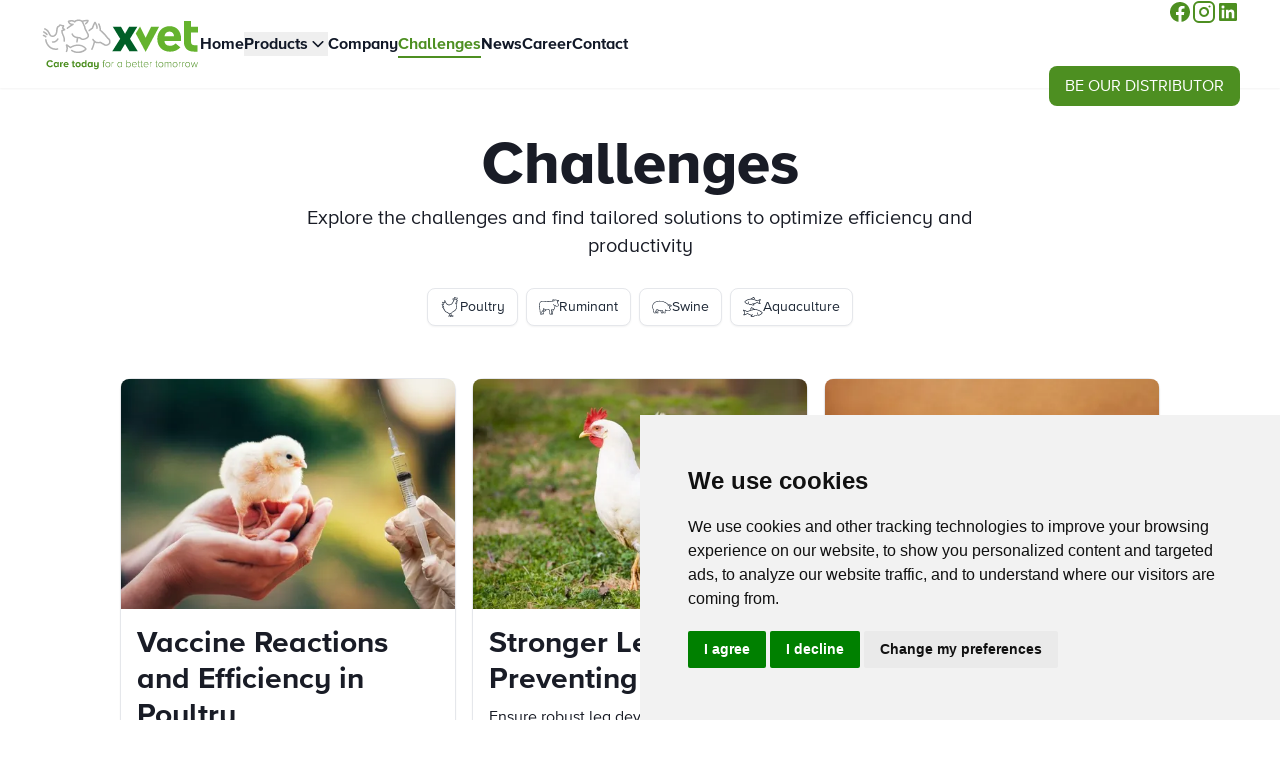

--- FILE ---
content_type: text/html; charset=utf-8
request_url: https://xvetgermany.com/challenge?id=2730
body_size: 21727
content:
<!DOCTYPE html><html class=scroll-auto data-currency=USD lang=en><head><meta charset=utf-8><meta content="width=device-width,initial-scale=1" name=viewport><link href=/favicon.ico rel=icon type=image/svg+xml><meta content="Astro v5.13.5" name=generator><link href=https://xvetgermany.com/challenge/ rel=canonical data-pagefind-meta=url[href]><title>Challenges | XVET GmbH</title><meta content="Challenges | XVET GmbH" name=title><meta content="Explore the challenges and find tailored solutions to optimize efficiency and productivity" name=description><meta content="[object Object]" property=search:image data-pagefind-meta=image[content]><link href=/sitemap-index.xml rel=sitemap><meta content=website property=og:type><meta content=https://xvetgermany.com/challenge/ property=og:url><meta content=Challenges property=og:title><meta content="Explore the challenges and find tailored solutions to optimize efficiency and productivity" property=og:description><meta content="[object Object]" property=og:image><meta content=summary_large_image property=twitter:card><meta content=https://xvetgermany.com/challenge/ property=twitter:url><meta content=Challenges property=twitter:title><meta content="Explore the challenges and find tailored solutions to optimize efficiency and productivity" property=twitter:description><meta content="[object Object]" property=twitter:image><vercel-speed-insights data-params={} data-pathname=/challenge/ data-props={}></vercel-speed-insights><script type=module>var u="@vercel/speed-insights",l="1.0.14",f=()=>{window.si||(window.si=function(...e){(window.siq=window.siq||[]).push(e)})};function v(){return typeof window<"u"}function p(){try{}catch{}return"production"}function a(){return"development"===p()}function w(e,t){if(!e||!t)return e;let r=e;try{const e=Object.entries(t);for(const[t,n]of e)if(!Array.isArray(n)){const e=c(n);e.test(r)&&(r=r.replace(e,`/[${t}]`))}for(const[t,n]of e)if(Array.isArray(n)){const e=c(n.join("/"));e.test(r)&&(r=r.replace(e,`/[...${t}]`))}return r}catch{return e}}function c(e){return new RegExp(`/${m(e)}(?=[/?#]|$)`)}function m(e){return e.replace(/[.*+?^${}()|[\]\\]/g,"\\$&")}var d="https://va.vercel-scripts.com/v1/speed-insights",h=`${d}/script.js`,S=`${d}/script.debug.js`,g="/_vercel/speed-insights/script.js";function R(e={}){var t;if(!v()||null===e.route)return null;f();const r=e.dsn?h:g,n=e.scriptSrc||(a()?S:r);if(document.head.querySelector(`script[src*="${n}"]`))return null;e.beforeSend&&(null==(t=window.si)||t.call(window,"beforeSend",e.beforeSend));const s=document.createElement("script");return s.src=n,s.defer=!0,s.dataset.sdkn=u+(e.framework?`/${e.framework}`:""),s.dataset.sdkv=l,e.sampleRate&&(s.dataset.sampleRate=e.sampleRate.toString()),e.route&&(s.dataset.route=e.route),e.endpoint&&(s.dataset.endpoint=e.endpoint),e.dsn&&(s.dataset.dsn=e.dsn),a()&&!1===e.debug&&(s.dataset.debug="false"),s.onerror=()=>{console.log(`[Vercel Speed Insights] Failed to load script from ${n}. Please check if any content blockers are enabled and try again.`)},document.head.appendChild(s),{setRoute:e=>{s.dataset.route=e??void 0}}}customElements.define("vercel-speed-insights",class extends HTMLElement{constructor(){super();try{const e=JSON.parse(this.dataset.props??"{}"),t=JSON.parse(this.dataset.params??"{}");R({route:w(this.dataset.pathname??"",t),...e,framework:"astro",beforeSend:window.speedInsightsBeforeSend})}catch(e){throw new Error(`Failed to parse SpeedInsights properties: ${e}`)}}})</script><script defer=defer src=https://cloud.umami.is/script.js data-website-id=07f1a9d3-b823-4323-9fbd-0fab61f36904></script><script defer=defer>!function(e,n,t,o,c,s,a){e.fbq||(c=e.fbq=function(){c.callMethod?c.callMethod.apply(c,arguments):c.queue.push(arguments)},e._fbq||(e._fbq=c),c.push=c,c.loaded=!0,c.version="2.0",c.queue=[],(s=n.createElement(t)).async=!0,s.src="https://connect.facebook.net/en_US/fbevents.js",(a=n.getElementsByTagName(t)[0]).parentNode.insertBefore(s,a))}(window,document,"script")</script><script type=text/plain cookie-consent=tracking defer=defer>fbq("init", "1212516486575814"); fbq("track", "PageView");</script><noscript><img height=1 src="https://www.facebook.com/tr?id=1212516486575814&ev=PageView&noscript=1" width=1 style=display:none></noscript><script src="https://www.googletagmanager.com/gtag/js?id=G-00BFMM50RJ" async></script><script type=text/plain cookie-consent=tracking defer=defer>window.dataLayer = window.dataLayer || []; function gtag() { dataLayer.push(arguments); } gtag("js", new Date()); gtag("config", "G-00BFMM50RJ"); gtag("event", "conversion", { send_to: "AW-683946088/1ykSCOXbydcaEOjgkMYC", value: 1.0, currency: "EUR", });</script><script type=module>!function(e,t,a,n){e[n]=e[n]||[],e[n].push({"gtm.start":(new Date).getTime(),event:"gtm.js"});var g=t.getElementsByTagName(a)[0],m=t.createElement(a);m.async=!0,m.src="https://www.googletagmanager.com/gtm.js?id=GTM-KJK4Q3KN",g.parentNode.insertBefore(m,g)}(window,document,"script","dataLayer")</script><meta content=true name=astro-view-transitions-enabled><meta content=swap name=astro-view-transitions-fallback><script type=module src=/_astro/ClientRouter.astro_astro_type_script_index_0_lang.DXDO1ZkE.js></script><style>.flex-card[data-astro-cid-pqxpsywa]{min-width:min(100vw - var(--spacing),14rem);max-width:22rem}.flex-grid li{display:flex;flex:1 1 0%;justify-content:center}.text-image[data-astro-cid-7uerxe52]{gap:2rem}.text-image__row[data-astro-cid-7uerxe52]{position:relative;display:flex;flex-direction:column;flex-wrap:nowrap}.text-image__row[data-astro-cid-7uerxe52].reverse{flex-direction:column-reverse}.text-image__row[data-astro-cid-7uerxe52] .media[data-astro-cid-7uerxe52]{width:calc(100% + var(--container-spacing));margin-inline:calc(var(--spacing) * -1)}.text-image__row[data-astro-cid-7uerxe52] .media[data-astro-cid-7uerxe52] .img[data-astro-cid-7uerxe52]{position:sticky;top:2rem}.text-image__banner[data-astro-cid-7uerxe52]{position:relative;overflow:hidden}.text-image__banner[data-astro-cid-7uerxe52]:not(.container-none){border-radius:.375rem}.text-image__banner[data-astro-cid-7uerxe52] .media[data-astro-cid-7uerxe52]{pointer-events:none;position:absolute;inset:0}.text-image__banner[data-astro-cid-7uerxe52] .text-image__content[data-astro-cid-7uerxe52]{position:relative;z-index:10;display:grid;height:100%;width:100%;place-items:center;background-color:rgb(var(--color-dark) / var(--tw-bg-opacity));--tw-bg-opacity:.3;padding-top:5rem;padding-bottom:5rem}.text-image__banner[data-astro-cid-7uerxe52] .text-image__content[data-astro-cid-7uerxe52] .richtext[data-astro-cid-7uerxe52]{max-width:42rem;padding:2rem;text-align:center;--tw-text-opacity:1;color:rgb(255 255 255 / var(--tw-text-opacity))}.column-grid[data-astro-cid-7uerxe52] .img[data-astro-cid-7uerxe52]{position:sticky;top:2rem}.column-grid-25[data-astro-cid-7uerxe52]{display:grid}@media (min-width:768px){.column-grid-25[data-astro-cid-7uerxe52]{grid-template-columns:minmax(0,3fr) minmax(0,1fr)}.column-grid-25[data-astro-cid-7uerxe52].reverse{grid-template-columns:minmax(0,1fr) minmax(0,3fr)}}.column-grid-33[data-astro-cid-7uerxe52]{display:grid}@media (min-width:768px){.column-grid-33[data-astro-cid-7uerxe52]{grid-template-columns:minmax(0,2fr) minmax(0,1fr)}.column-grid-33[data-astro-cid-7uerxe52].reverse{grid-template-columns:minmax(0,1fr) minmax(0,2fr)}}.column-grid-50[data-astro-cid-7uerxe52]{display:grid}@media (min-width:768px){.column-grid-50[data-astro-cid-7uerxe52]{grid-template-columns:repeat(2,minmax(0,1fr))}}.column-grid-66[data-astro-cid-7uerxe52]{display:grid}@media (min-width:768px){.column-grid-66[data-astro-cid-7uerxe52]{grid-template-columns:minmax(0,1fr) minmax(0,2fr)}.column-grid-66[data-astro-cid-7uerxe52].reverse{grid-template-columns:minmax(0,2fr) minmax(0,1fr)}}.column-grid-75[data-astro-cid-7uerxe52]{display:grid}@media (min-width:768px){.column-grid-75[data-astro-cid-7uerxe52]{grid-template-columns:minmax(0,1fr) minmax(0,3fr)}.column-grid-75[data-astro-cid-7uerxe52].reverse{grid-template-columns:minmax(0,3fr) minmax(0,1fr)}.column-grid[data-astro-cid-7uerxe52].normal .media[data-astro-cid-7uerxe52]{grid-column-start:2;grid-row-start:1}.column-grid[data-astro-cid-7uerxe52].normal .text-image__content[data-astro-cid-7uerxe52]{grid-column-start:1;grid-row-start:1}}.column-grid[data-astro-cid-7uerxe52].container-none .text-image__content[data-astro-cid-7uerxe52]{padding-inline:var(--spacing)}@media (min-width:768px){.column-grid[data-astro-cid-7uerxe52].container-none .text-image__content[data-astro-cid-7uerxe52]{padding-inline:var(--container-spacing)}}.column-grid[data-astro-cid-7uerxe52].container-none .img[data-astro-cid-7uerxe52]{position:sticky;top:0}.text-image[data-astro-cid-dzffvijs]{gap:2rem}.text-image__row[data-astro-cid-dzffvijs]{position:relative;display:flex;flex-direction:column;flex-wrap:nowrap}.text-image__row[data-astro-cid-dzffvijs].reverse{flex-direction:column-reverse}.text-image__row[data-astro-cid-dzffvijs] .media[data-astro-cid-dzffvijs]{width:calc(100% + var(--container-spacing));margin-inline:calc(var(--spacing) * -1)}.text-image__row[data-astro-cid-dzffvijs] .media[data-astro-cid-dzffvijs] .img[data-astro-cid-dzffvijs]{position:sticky;top:2rem}.text-image__banner[data-astro-cid-dzffvijs]{position:relative;overflow:hidden}.text-image__banner[data-astro-cid-dzffvijs]:not(.container-none){border-radius:.375rem}.text-image__banner[data-astro-cid-dzffvijs] .media[data-astro-cid-dzffvijs]{pointer-events:none;position:absolute;inset:0}.text-image__banner[data-astro-cid-dzffvijs] .text-image__content[data-astro-cid-dzffvijs]{position:relative;z-index:10;display:grid;height:100%;width:100%;place-items:center;background-color:rgb(var(--color-dark) / var(--tw-bg-opacity));--tw-bg-opacity:.3;padding-top:5rem;padding-bottom:5rem}.text-image__banner[data-astro-cid-dzffvijs] .text-image__content[data-astro-cid-dzffvijs] .richtext[data-astro-cid-dzffvijs]{max-width:42rem;padding:2rem;text-align:center;--tw-text-opacity:1;color:rgb(255 255 255 / var(--tw-text-opacity))}.column-grid[data-astro-cid-dzffvijs] .img[data-astro-cid-dzffvijs]{position:sticky;top:2rem}.column-grid-25[data-astro-cid-dzffvijs]{display:grid}@media (min-width:768px){.column-grid-25[data-astro-cid-dzffvijs]{grid-template-columns:minmax(0,3fr) minmax(0,1fr)}.column-grid-25[data-astro-cid-dzffvijs].reverse{grid-template-columns:minmax(0,1fr) minmax(0,3fr)}}.column-grid-33[data-astro-cid-dzffvijs]{display:grid}@media (min-width:768px){.column-grid-33[data-astro-cid-dzffvijs]{grid-template-columns:minmax(0,2fr) minmax(0,1fr)}.column-grid-33[data-astro-cid-dzffvijs].reverse{grid-template-columns:minmax(0,1fr) minmax(0,2fr)}}.column-grid-50[data-astro-cid-dzffvijs]{display:grid}@media (min-width:768px){.column-grid-50[data-astro-cid-dzffvijs]{grid-template-columns:repeat(2,minmax(0,1fr))}}.column-grid-66[data-astro-cid-dzffvijs]{display:grid}@media (min-width:768px){.column-grid-66[data-astro-cid-dzffvijs]{grid-template-columns:minmax(0,1fr) minmax(0,2fr)}.column-grid-66[data-astro-cid-dzffvijs].reverse{grid-template-columns:minmax(0,2fr) minmax(0,1fr)}}.column-grid-75[data-astro-cid-dzffvijs]{display:grid}@media (min-width:768px){.column-grid-75[data-astro-cid-dzffvijs]{grid-template-columns:minmax(0,1fr) minmax(0,3fr)}.column-grid-75[data-astro-cid-dzffvijs].reverse{grid-template-columns:minmax(0,3fr) minmax(0,1fr)}.column-grid[data-astro-cid-dzffvijs].normal .media[data-astro-cid-dzffvijs]{grid-column-start:2;grid-row-start:1}.column-grid[data-astro-cid-dzffvijs].normal .text-image__content[data-astro-cid-dzffvijs]{grid-column-start:1;grid-row-start:1}}.column-grid[data-astro-cid-dzffvijs].container-none .text-image__content[data-astro-cid-dzffvijs]{padding-inline:var(--spacing)}@media (min-width:768px){.column-grid[data-astro-cid-dzffvijs].container-none .text-image__content[data-astro-cid-dzffvijs]{padding-inline:var(--container-spacing)}}.column-grid[data-astro-cid-dzffvijs].container-none .img[data-astro-cid-dzffvijs]{position:sticky;top:0}.features__item[data-astro-cid-mmejnwac]{min-width:min(100vw - var(--spacing),16rem);max-width:22rem}.blaze-slider{--slides-to-show:1;--slide-gap:20px;direction:ltr}.blaze-container{position:relative}.blaze-track-container{overflow:hidden}.blaze-track{will-change:transform;touch-action:pan-y;display:flex;gap:var(--slide-gap);--slide-width:calc( (100% - (var(--slides-to-show) - 1) * var(--slide-gap)) / var(--slides-to-show) );box-sizing:border-box}.blaze-track>*{box-sizing:border-box;width:var(--slide-width);flex-shrink:0}.blaze-pagination-auto{display:none}html{--c1:hsl(212deg 22% 10%);--c2:hsl(215deg 22% 15%);--c3:hsl(215deg 22% 20%);--c4:hsl(215deg 22% 40%);--h:hsl(175deg 75% 55%)}.blaze-slider.dragging .blaze-track{cursor:grabbing}.blaze-track>*{display:flex;justify-content:center}.blaze-pagination{display:flex;gap:15px}.blaze-pagination button{font-size:0;width:10px;height:10px;border-radius:50%;outline:0;border:none;background:var(--c3);cursor:pointer;transition:transform .2s ease,background-color .3s ease}.blaze-pagination button.active{background:rgb(var(--color-primary) / 1);transform:scale(1.3)}.blaze-next,.blaze-prev{border:none;font-size:0;width:20px;height:20px;background:0 0;cursor:pointer}.blaze-slider.end .blaze-next,.blaze-slider.start .blaze-prev{opacity:.5;cursor:not-allowed}.blaze-slider.my-slider{--slides-to-show:3}@media (max-width:700px){.blaze-slider.my-slider{--slides-to-show:2}}@media (max-width:500px){.blaze-slider.my-slider{--slides-to-show:1}.blaze-track>*{display:flex;align-items:center}}.controls{display:flex;justify-content:center;align-items:center;margin-top:50px;gap:20px}.icon-swine[data-astro-cid-egst5ca5]{width:1.4794921875em}.icon-bee[data-astro-cid-egst5ca5]{width:1.0205078125em}.icon-ruminant[data-astro-cid-egst5ca5]{width:1.345703125em}.icon-poultry[data-astro-cid-egst5ca5]{width:.8203125em}.icon-aquaculture[data-astro-cid-egst5ca5]{width:.9794921875em}.icon-horse[data-astro-cid-egst5ca5]{width:1.1748046875em}.icon-small-ruminant[data-astro-cid-egst5ca5]{width:1.2822265625em}.icon-shrimp[data-astro-cid-egst5ca5]{width:1.0625em}.icon-drying-powder[data-astro-cid-egst5ca5]{width:1.2158203125em}.icon-gel[data-astro-cid-egst5ca5]{width:1.1171875em}.icon-tablet[data-astro-cid-egst5ca5]{width:1.125em}.icon-liquid[data-astro-cid-egst5ca5]{width:.8994140625em}.icon-liquid-pump[data-astro-cid-egst5ca5]{width:1.474609375em}.icon-milk-soluble-powder[data-astro-cid-egst5ca5]{width:.8349609375em}.icon-pellet[data-astro-cid-egst5ca5]{width:1.5166015625em}.icon-powder[data-astro-cid-egst5ca5]{width:1.2236328125em}.icon-water-dispersible[data-astro-cid-egst5ca5]{width:.9853515625em}.icon-water-soluble-powder[data-astro-cid-egst5ca5]{width:.8349609375em}.features__item[data-astro-cid-ownacw7g]{min-width:min(100vw - var(--spacing),16rem);max-width:32rem}.features__item[data-astro-cid-3qyrslh6]{min-width:min(100vw - var(--spacing),16rem);max-width:22rem}</style><link href=/_astro/_slug_.BHQxm9EP.css rel=stylesheet><style>.page__content[data-astro-cid-zgn2m2jm] .img[data-astro-cid-zgn2m2jm],.page__content[data-astro-cid-zgn2m2jm] iframe[data-astro-cid-zgn2m2jm]{width:calc(100% + var(--container-spacing));margin-left:calc(var(--spacing) * -1);margin-top:2.5rem;margin-bottom:2.5rem;aspect-ratio:16/9;height:auto}@media (min-width:768px){.page__content[data-astro-cid-zgn2m2jm] .img[data-astro-cid-zgn2m2jm],.page__content[data-astro-cid-zgn2m2jm] iframe[data-astro-cid-zgn2m2jm]{width:100%;margin-left:0}}@keyframes astroFadeInOut{0%{opacity:1}to{opacity:0}}@keyframes astroFadeIn{0%{opacity:0;mix-blend-mode:plus-lighter}to{opacity:1;mix-blend-mode:plus-lighter}}@keyframes astroFadeOut{0%{opacity:1;mix-blend-mode:plus-lighter}to{opacity:0;mix-blend-mode:plus-lighter}}@keyframes astroSlideFromRight{0%{transform:translate(100%)}}@keyframes astroSlideFromLeft{0%{transform:translate(-100%)}}@keyframes astroSlideToRight{to{transform:translate(100%)}}@keyframes astroSlideToLeft{to{transform:translate(-100%)}}@media (prefers-reduced-motion){::view-transition-group(*),::view-transition-new(*),::view-transition-old(*){animation:none!important}[data-astro-transition-scope]{animation:none!important}}</style><script type=module src=/_astro/page.DlXkxCA4.js></script><script>window.va=window.va||function(){(window.vaq=window.vaq||[]).push(arguments)};var script=document.createElement("script");script.defer=!0,script.src="/_vercel/insights/script.js";var head=document.querySelector("head");head.appendChild(script)</script><script>!function(t,e,n,r){(window.crossOriginIsolated||navigator.serviceWorker)&&((r=t[e]=Object.assign(t[e]||{},{lib:"/~partytown/",debug:!1}))[n]=(r[n]||[]).concat(["dataLayer.push"]))}(window,"partytown","forward");const t={preserveBehavior:!1},e=e=>{if("string"==typeof e)return[e,t];const[n,r=t]=e;return[n,{...t,...r}]},n=Object.freeze((()=>{const t=new Set;let e=[];do{Object.getOwnPropertyNames(e).forEach((n=>{"function"==typeof e[n]&&t.add(n)}))}while((e=Object.getPrototypeOf(e))!==Object.prototype);return Array.from(t)})());!function(t,r,o,i,a,s,c,d,l,p,u=t,f){function y(){f||(f=1,"/"==(c=(s.lib||"/~partytown/")+(s.debug?"debug/":""))[0]&&(l=r.querySelectorAll('script[type="text/partytown"]'),i!=t?i.dispatchEvent(new CustomEvent("pt1",{detail:t})):(d=setTimeout(h,(null==s?void 0:s.fallbackTimeout)||1e4),r.addEventListener("pt0",b),a?w(1):o.serviceWorker?o.serviceWorker.register(c+(s.swPath||"partytown-sw.js"),{scope:c}).then((function(t){t.active?w():t.installing&&t.installing.addEventListener("statechange",(function(t){"activated"==t.target.state&&w()}))}),console.error):h())))}function w(e){p=r.createElement(e?"script":"iframe"),t._pttab=Date.now(),e||(p.style.display="block",p.style.width="0",p.style.height="0",p.style.border="0",p.style.visibility="hidden",p.setAttribute("aria-hidden",!0)),p.src=c+"partytown-"+(e?"atomics.js?v=0.11.2":"sandbox-sw.html?"+t._pttab),r.querySelector(s.sandboxParent||"body").appendChild(p)}function h(n,o){for(b(),i==t&&(s.forward||[]).map((function(n){const[r]=e(n);delete t[r.split(".")[0]]})),n=0;n<l.length;n++)(o=r.createElement("script")).innerHTML=l[n].innerHTML,o.nonce=s.nonce,r.head.appendChild(o);p&&p.parentNode.removeChild(p)}function b(){clearTimeout(d)}s=t.partytown||{},i==t&&(s.forward||[]).map((function(r){const[o,{preserveBehavior:i}]=e(r);u=t,o.split(".").map((function(e,r,o){var a;u=u[o[r]]=r+1<o.length?u[o[r]]||(a=o[r+1],n.includes(a)?[]:{}):(()=>{let e=null;if(i){const{methodOrProperty:n,thisObject:r}=((t,e)=>{let n=t;for(let t=0;t<e.length-1;t+=1)n=n[e[t]];return{thisObject:n,methodOrProperty:e.length>0?n[e[e.length-1]]:void 0}})(t,o);"function"==typeof n&&(e=(...t)=>n.apply(r,...t))}return function(){let n;return e&&(n=e(arguments)),(t._ptf=t._ptf||[]).push(o,arguments),n}})()}))})),"complete"==r.readyState?y():(t.addEventListener("DOMContentLoaded",y),t.addEventListener("load",y))}(window,document,navigator,top,window.crossOriginIsolated),document.addEventListener("astro:before-swap",(t=>{let e=document.body.querySelector("iframe[src*='/~partytown/']");e&&t.newDocument.body.append(e)}))</script><style>[data-astro-transition-scope=astro-noltjnzu-1]{view-transition-name:hero__vaccination-poultry}@layer astro{::view-transition-old(hero__vaccination-poultry){animation-duration:180ms;animation-timing-function:cubic-bezier(0.76,0,0.24,1);animation-fill-mode:both;animation-name:astroFadeOut}::view-transition-new(hero__vaccination-poultry){animation-duration:180ms;animation-timing-function:cubic-bezier(0.76,0,0.24,1);animation-fill-mode:both;animation-name:astroFadeIn}[data-astro-transition=back]::view-transition-old(hero__vaccination-poultry){animation-duration:180ms;animation-timing-function:cubic-bezier(0.76,0,0.24,1);animation-fill-mode:both;animation-name:astroFadeOut}[data-astro-transition=back]::view-transition-new(hero__vaccination-poultry){animation-duration:180ms;animation-timing-function:cubic-bezier(0.76,0,0.24,1);animation-fill-mode:both;animation-name:astroFadeIn}}[data-astro-transition-fallback=old] [data-astro-transition-scope=astro-noltjnzu-1],[data-astro-transition-fallback=old][data-astro-transition-scope=astro-noltjnzu-1]{animation-duration:180ms;animation-timing-function:cubic-bezier(0.76,0,0.24,1);animation-fill-mode:both;animation-name:astroFadeOut}[data-astro-transition-fallback=new] [data-astro-transition-scope=astro-noltjnzu-1],[data-astro-transition-fallback=new][data-astro-transition-scope=astro-noltjnzu-1]{animation-duration:180ms;animation-timing-function:cubic-bezier(0.76,0,0.24,1);animation-fill-mode:both;animation-name:astroFadeIn}[data-astro-transition=back][data-astro-transition-fallback=old] [data-astro-transition-scope=astro-noltjnzu-1],[data-astro-transition=back][data-astro-transition-fallback=old][data-astro-transition-scope=astro-noltjnzu-1]{animation-duration:180ms;animation-timing-function:cubic-bezier(0.76,0,0.24,1);animation-fill-mode:both;animation-name:astroFadeOut}[data-astro-transition=back][data-astro-transition-fallback=new] [data-astro-transition-scope=astro-noltjnzu-1],[data-astro-transition=back][data-astro-transition-fallback=new][data-astro-transition-scope=astro-noltjnzu-1]{animation-duration:180ms;animation-timing-function:cubic-bezier(0.76,0,0.24,1);animation-fill-mode:both;animation-name:astroFadeIn}</style><style>[data-astro-transition-scope=astro-noltjnzu-2]{view-transition-name:hero__weak-legs-poultry}@layer astro{::view-transition-old(hero__weak-legs-poultry){animation-duration:180ms;animation-timing-function:cubic-bezier(0.76,0,0.24,1);animation-fill-mode:both;animation-name:astroFadeOut}::view-transition-new(hero__weak-legs-poultry){animation-duration:180ms;animation-timing-function:cubic-bezier(0.76,0,0.24,1);animation-fill-mode:both;animation-name:astroFadeIn}[data-astro-transition=back]::view-transition-old(hero__weak-legs-poultry){animation-duration:180ms;animation-timing-function:cubic-bezier(0.76,0,0.24,1);animation-fill-mode:both;animation-name:astroFadeOut}[data-astro-transition=back]::view-transition-new(hero__weak-legs-poultry){animation-duration:180ms;animation-timing-function:cubic-bezier(0.76,0,0.24,1);animation-fill-mode:both;animation-name:astroFadeIn}}[data-astro-transition-fallback=old] [data-astro-transition-scope=astro-noltjnzu-2],[data-astro-transition-fallback=old][data-astro-transition-scope=astro-noltjnzu-2]{animation-duration:180ms;animation-timing-function:cubic-bezier(0.76,0,0.24,1);animation-fill-mode:both;animation-name:astroFadeOut}[data-astro-transition-fallback=new] [data-astro-transition-scope=astro-noltjnzu-2],[data-astro-transition-fallback=new][data-astro-transition-scope=astro-noltjnzu-2]{animation-duration:180ms;animation-timing-function:cubic-bezier(0.76,0,0.24,1);animation-fill-mode:both;animation-name:astroFadeIn}[data-astro-transition=back][data-astro-transition-fallback=old] [data-astro-transition-scope=astro-noltjnzu-2],[data-astro-transition=back][data-astro-transition-fallback=old][data-astro-transition-scope=astro-noltjnzu-2]{animation-duration:180ms;animation-timing-function:cubic-bezier(0.76,0,0.24,1);animation-fill-mode:both;animation-name:astroFadeOut}[data-astro-transition=back][data-astro-transition-fallback=new] [data-astro-transition-scope=astro-noltjnzu-2],[data-astro-transition=back][data-astro-transition-fallback=new][data-astro-transition-scope=astro-noltjnzu-2]{animation-duration:180ms;animation-timing-function:cubic-bezier(0.76,0,0.24,1);animation-fill-mode:both;animation-name:astroFadeIn}</style><style>[data-astro-transition-scope=astro-noltjnzu-3]{view-transition-name:hero__wet-litter-poultry}@layer astro{::view-transition-old(hero__wet-litter-poultry){animation-duration:180ms;animation-timing-function:cubic-bezier(0.76,0,0.24,1);animation-fill-mode:both;animation-name:astroFadeOut}::view-transition-new(hero__wet-litter-poultry){animation-duration:180ms;animation-timing-function:cubic-bezier(0.76,0,0.24,1);animation-fill-mode:both;animation-name:astroFadeIn}[data-astro-transition=back]::view-transition-old(hero__wet-litter-poultry){animation-duration:180ms;animation-timing-function:cubic-bezier(0.76,0,0.24,1);animation-fill-mode:both;animation-name:astroFadeOut}[data-astro-transition=back]::view-transition-new(hero__wet-litter-poultry){animation-duration:180ms;animation-timing-function:cubic-bezier(0.76,0,0.24,1);animation-fill-mode:both;animation-name:astroFadeIn}}[data-astro-transition-fallback=old] [data-astro-transition-scope=astro-noltjnzu-3],[data-astro-transition-fallback=old][data-astro-transition-scope=astro-noltjnzu-3]{animation-duration:180ms;animation-timing-function:cubic-bezier(0.76,0,0.24,1);animation-fill-mode:both;animation-name:astroFadeOut}[data-astro-transition-fallback=new] [data-astro-transition-scope=astro-noltjnzu-3],[data-astro-transition-fallback=new][data-astro-transition-scope=astro-noltjnzu-3]{animation-duration:180ms;animation-timing-function:cubic-bezier(0.76,0,0.24,1);animation-fill-mode:both;animation-name:astroFadeIn}[data-astro-transition=back][data-astro-transition-fallback=old] [data-astro-transition-scope=astro-noltjnzu-3],[data-astro-transition=back][data-astro-transition-fallback=old][data-astro-transition-scope=astro-noltjnzu-3]{animation-duration:180ms;animation-timing-function:cubic-bezier(0.76,0,0.24,1);animation-fill-mode:both;animation-name:astroFadeOut}[data-astro-transition=back][data-astro-transition-fallback=new] [data-astro-transition-scope=astro-noltjnzu-3],[data-astro-transition=back][data-astro-transition-fallback=new][data-astro-transition-scope=astro-noltjnzu-3]{animation-duration:180ms;animation-timing-function:cubic-bezier(0.76,0,0.24,1);animation-fill-mode:both;animation-name:astroFadeIn}</style><style>[data-astro-transition-scope=astro-noltjnzu-4]{view-transition-name:hero__respiratory-problems-poultry}@layer astro{::view-transition-old(hero__respiratory-problems-poultry){animation-duration:180ms;animation-timing-function:cubic-bezier(0.76,0,0.24,1);animation-fill-mode:both;animation-name:astroFadeOut}::view-transition-new(hero__respiratory-problems-poultry){animation-duration:180ms;animation-timing-function:cubic-bezier(0.76,0,0.24,1);animation-fill-mode:both;animation-name:astroFadeIn}[data-astro-transition=back]::view-transition-old(hero__respiratory-problems-poultry){animation-duration:180ms;animation-timing-function:cubic-bezier(0.76,0,0.24,1);animation-fill-mode:both;animation-name:astroFadeOut}[data-astro-transition=back]::view-transition-new(hero__respiratory-problems-poultry){animation-duration:180ms;animation-timing-function:cubic-bezier(0.76,0,0.24,1);animation-fill-mode:both;animation-name:astroFadeIn}}[data-astro-transition-fallback=old] [data-astro-transition-scope=astro-noltjnzu-4],[data-astro-transition-fallback=old][data-astro-transition-scope=astro-noltjnzu-4]{animation-duration:180ms;animation-timing-function:cubic-bezier(0.76,0,0.24,1);animation-fill-mode:both;animation-name:astroFadeOut}[data-astro-transition-fallback=new] [data-astro-transition-scope=astro-noltjnzu-4],[data-astro-transition-fallback=new][data-astro-transition-scope=astro-noltjnzu-4]{animation-duration:180ms;animation-timing-function:cubic-bezier(0.76,0,0.24,1);animation-fill-mode:both;animation-name:astroFadeIn}[data-astro-transition=back][data-astro-transition-fallback=old] [data-astro-transition-scope=astro-noltjnzu-4],[data-astro-transition=back][data-astro-transition-fallback=old][data-astro-transition-scope=astro-noltjnzu-4]{animation-duration:180ms;animation-timing-function:cubic-bezier(0.76,0,0.24,1);animation-fill-mode:both;animation-name:astroFadeOut}[data-astro-transition=back][data-astro-transition-fallback=new] [data-astro-transition-scope=astro-noltjnzu-4],[data-astro-transition=back][data-astro-transition-fallback=new][data-astro-transition-scope=astro-noltjnzu-4]{animation-duration:180ms;animation-timing-function:cubic-bezier(0.76,0,0.24,1);animation-fill-mode:both;animation-name:astroFadeIn}</style><style>[data-astro-transition-scope=astro-noltjnzu-5]{view-transition-name:hero__scc-ruminant}@layer astro{::view-transition-old(hero__scc-ruminant){animation-duration:180ms;animation-timing-function:cubic-bezier(0.76,0,0.24,1);animation-fill-mode:both;animation-name:astroFadeOut}::view-transition-new(hero__scc-ruminant){animation-duration:180ms;animation-timing-function:cubic-bezier(0.76,0,0.24,1);animation-fill-mode:both;animation-name:astroFadeIn}[data-astro-transition=back]::view-transition-old(hero__scc-ruminant){animation-duration:180ms;animation-timing-function:cubic-bezier(0.76,0,0.24,1);animation-fill-mode:both;animation-name:astroFadeOut}[data-astro-transition=back]::view-transition-new(hero__scc-ruminant){animation-duration:180ms;animation-timing-function:cubic-bezier(0.76,0,0.24,1);animation-fill-mode:both;animation-name:astroFadeIn}}[data-astro-transition-fallback=old] [data-astro-transition-scope=astro-noltjnzu-5],[data-astro-transition-fallback=old][data-astro-transition-scope=astro-noltjnzu-5]{animation-duration:180ms;animation-timing-function:cubic-bezier(0.76,0,0.24,1);animation-fill-mode:both;animation-name:astroFadeOut}[data-astro-transition-fallback=new] [data-astro-transition-scope=astro-noltjnzu-5],[data-astro-transition-fallback=new][data-astro-transition-scope=astro-noltjnzu-5]{animation-duration:180ms;animation-timing-function:cubic-bezier(0.76,0,0.24,1);animation-fill-mode:both;animation-name:astroFadeIn}[data-astro-transition=back][data-astro-transition-fallback=old] [data-astro-transition-scope=astro-noltjnzu-5],[data-astro-transition=back][data-astro-transition-fallback=old][data-astro-transition-scope=astro-noltjnzu-5]{animation-duration:180ms;animation-timing-function:cubic-bezier(0.76,0,0.24,1);animation-fill-mode:both;animation-name:astroFadeOut}[data-astro-transition=back][data-astro-transition-fallback=new] [data-astro-transition-scope=astro-noltjnzu-5],[data-astro-transition=back][data-astro-transition-fallback=new][data-astro-transition-scope=astro-noltjnzu-5]{animation-duration:180ms;animation-timing-function:cubic-bezier(0.76,0,0.24,1);animation-fill-mode:both;animation-name:astroFadeIn}</style><style>[data-astro-transition-scope=astro-noltjnzu-6]{view-transition-name:hero__pathogen-pressure-aqua}@layer astro{::view-transition-old(hero__pathogen-pressure-aqua){animation-duration:180ms;animation-timing-function:cubic-bezier(0.76,0,0.24,1);animation-fill-mode:both;animation-name:astroFadeOut}::view-transition-new(hero__pathogen-pressure-aqua){animation-duration:180ms;animation-timing-function:cubic-bezier(0.76,0,0.24,1);animation-fill-mode:both;animation-name:astroFadeIn}[data-astro-transition=back]::view-transition-old(hero__pathogen-pressure-aqua){animation-duration:180ms;animation-timing-function:cubic-bezier(0.76,0,0.24,1);animation-fill-mode:both;animation-name:astroFadeOut}[data-astro-transition=back]::view-transition-new(hero__pathogen-pressure-aqua){animation-duration:180ms;animation-timing-function:cubic-bezier(0.76,0,0.24,1);animation-fill-mode:both;animation-name:astroFadeIn}}[data-astro-transition-fallback=old] [data-astro-transition-scope=astro-noltjnzu-6],[data-astro-transition-fallback=old][data-astro-transition-scope=astro-noltjnzu-6]{animation-duration:180ms;animation-timing-function:cubic-bezier(0.76,0,0.24,1);animation-fill-mode:both;animation-name:astroFadeOut}[data-astro-transition-fallback=new] [data-astro-transition-scope=astro-noltjnzu-6],[data-astro-transition-fallback=new][data-astro-transition-scope=astro-noltjnzu-6]{animation-duration:180ms;animation-timing-function:cubic-bezier(0.76,0,0.24,1);animation-fill-mode:both;animation-name:astroFadeIn}[data-astro-transition=back][data-astro-transition-fallback=old] [data-astro-transition-scope=astro-noltjnzu-6],[data-astro-transition=back][data-astro-transition-fallback=old][data-astro-transition-scope=astro-noltjnzu-6]{animation-duration:180ms;animation-timing-function:cubic-bezier(0.76,0,0.24,1);animation-fill-mode:both;animation-name:astroFadeOut}[data-astro-transition=back][data-astro-transition-fallback=new] [data-astro-transition-scope=astro-noltjnzu-6],[data-astro-transition=back][data-astro-transition-fallback=new][data-astro-transition-scope=astro-noltjnzu-6]{animation-duration:180ms;animation-timing-function:cubic-bezier(0.76,0,0.24,1);animation-fill-mode:both;animation-name:astroFadeIn}</style><style>[data-astro-transition-scope=astro-noltjnzu-7]{view-transition-name:hero__pathogen-pressure-poultry}@layer astro{::view-transition-old(hero__pathogen-pressure-poultry){animation-duration:180ms;animation-timing-function:cubic-bezier(0.76,0,0.24,1);animation-fill-mode:both;animation-name:astroFadeOut}::view-transition-new(hero__pathogen-pressure-poultry){animation-duration:180ms;animation-timing-function:cubic-bezier(0.76,0,0.24,1);animation-fill-mode:both;animation-name:astroFadeIn}[data-astro-transition=back]::view-transition-old(hero__pathogen-pressure-poultry){animation-duration:180ms;animation-timing-function:cubic-bezier(0.76,0,0.24,1);animation-fill-mode:both;animation-name:astroFadeOut}[data-astro-transition=back]::view-transition-new(hero__pathogen-pressure-poultry){animation-duration:180ms;animation-timing-function:cubic-bezier(0.76,0,0.24,1);animation-fill-mode:both;animation-name:astroFadeIn}}[data-astro-transition-fallback=old] [data-astro-transition-scope=astro-noltjnzu-7],[data-astro-transition-fallback=old][data-astro-transition-scope=astro-noltjnzu-7]{animation-duration:180ms;animation-timing-function:cubic-bezier(0.76,0,0.24,1);animation-fill-mode:both;animation-name:astroFadeOut}[data-astro-transition-fallback=new] [data-astro-transition-scope=astro-noltjnzu-7],[data-astro-transition-fallback=new][data-astro-transition-scope=astro-noltjnzu-7]{animation-duration:180ms;animation-timing-function:cubic-bezier(0.76,0,0.24,1);animation-fill-mode:both;animation-name:astroFadeIn}[data-astro-transition=back][data-astro-transition-fallback=old] [data-astro-transition-scope=astro-noltjnzu-7],[data-astro-transition=back][data-astro-transition-fallback=old][data-astro-transition-scope=astro-noltjnzu-7]{animation-duration:180ms;animation-timing-function:cubic-bezier(0.76,0,0.24,1);animation-fill-mode:both;animation-name:astroFadeOut}[data-astro-transition=back][data-astro-transition-fallback=new] [data-astro-transition-scope=astro-noltjnzu-7],[data-astro-transition=back][data-astro-transition-fallback=new][data-astro-transition-scope=astro-noltjnzu-7]{animation-duration:180ms;animation-timing-function:cubic-bezier(0.76,0,0.24,1);animation-fill-mode:both;animation-name:astroFadeIn}</style><style>[data-astro-transition-scope=astro-noltjnzu-8]{view-transition-name:hero__mortality-poultry}@layer astro{::view-transition-old(hero__mortality-poultry){animation-duration:180ms;animation-timing-function:cubic-bezier(0.76,0,0.24,1);animation-fill-mode:both;animation-name:astroFadeOut}::view-transition-new(hero__mortality-poultry){animation-duration:180ms;animation-timing-function:cubic-bezier(0.76,0,0.24,1);animation-fill-mode:both;animation-name:astroFadeIn}[data-astro-transition=back]::view-transition-old(hero__mortality-poultry){animation-duration:180ms;animation-timing-function:cubic-bezier(0.76,0,0.24,1);animation-fill-mode:both;animation-name:astroFadeOut}[data-astro-transition=back]::view-transition-new(hero__mortality-poultry){animation-duration:180ms;animation-timing-function:cubic-bezier(0.76,0,0.24,1);animation-fill-mode:both;animation-name:astroFadeIn}}[data-astro-transition-fallback=old] [data-astro-transition-scope=astro-noltjnzu-8],[data-astro-transition-fallback=old][data-astro-transition-scope=astro-noltjnzu-8]{animation-duration:180ms;animation-timing-function:cubic-bezier(0.76,0,0.24,1);animation-fill-mode:both;animation-name:astroFadeOut}[data-astro-transition-fallback=new] [data-astro-transition-scope=astro-noltjnzu-8],[data-astro-transition-fallback=new][data-astro-transition-scope=astro-noltjnzu-8]{animation-duration:180ms;animation-timing-function:cubic-bezier(0.76,0,0.24,1);animation-fill-mode:both;animation-name:astroFadeIn}[data-astro-transition=back][data-astro-transition-fallback=old] [data-astro-transition-scope=astro-noltjnzu-8],[data-astro-transition=back][data-astro-transition-fallback=old][data-astro-transition-scope=astro-noltjnzu-8]{animation-duration:180ms;animation-timing-function:cubic-bezier(0.76,0,0.24,1);animation-fill-mode:both;animation-name:astroFadeOut}[data-astro-transition=back][data-astro-transition-fallback=new] [data-astro-transition-scope=astro-noltjnzu-8],[data-astro-transition=back][data-astro-transition-fallback=new][data-astro-transition-scope=astro-noltjnzu-8]{animation-duration:180ms;animation-timing-function:cubic-bezier(0.76,0,0.24,1);animation-fill-mode:both;animation-name:astroFadeIn}</style><style>[data-astro-transition-scope=astro-noltjnzu-9]{view-transition-name:hero__milk-yield-ruminant}@layer astro{::view-transition-old(hero__milk-yield-ruminant){animation-duration:180ms;animation-timing-function:cubic-bezier(0.76,0,0.24,1);animation-fill-mode:both;animation-name:astroFadeOut}::view-transition-new(hero__milk-yield-ruminant){animation-duration:180ms;animation-timing-function:cubic-bezier(0.76,0,0.24,1);animation-fill-mode:both;animation-name:astroFadeIn}[data-astro-transition=back]::view-transition-old(hero__milk-yield-ruminant){animation-duration:180ms;animation-timing-function:cubic-bezier(0.76,0,0.24,1);animation-fill-mode:both;animation-name:astroFadeOut}[data-astro-transition=back]::view-transition-new(hero__milk-yield-ruminant){animation-duration:180ms;animation-timing-function:cubic-bezier(0.76,0,0.24,1);animation-fill-mode:both;animation-name:astroFadeIn}}[data-astro-transition-fallback=old] [data-astro-transition-scope=astro-noltjnzu-9],[data-astro-transition-fallback=old][data-astro-transition-scope=astro-noltjnzu-9]{animation-duration:180ms;animation-timing-function:cubic-bezier(0.76,0,0.24,1);animation-fill-mode:both;animation-name:astroFadeOut}[data-astro-transition-fallback=new] [data-astro-transition-scope=astro-noltjnzu-9],[data-astro-transition-fallback=new][data-astro-transition-scope=astro-noltjnzu-9]{animation-duration:180ms;animation-timing-function:cubic-bezier(0.76,0,0.24,1);animation-fill-mode:both;animation-name:astroFadeIn}[data-astro-transition=back][data-astro-transition-fallback=old] [data-astro-transition-scope=astro-noltjnzu-9],[data-astro-transition=back][data-astro-transition-fallback=old][data-astro-transition-scope=astro-noltjnzu-9]{animation-duration:180ms;animation-timing-function:cubic-bezier(0.76,0,0.24,1);animation-fill-mode:both;animation-name:astroFadeOut}[data-astro-transition=back][data-astro-transition-fallback=new] [data-astro-transition-scope=astro-noltjnzu-9],[data-astro-transition=back][data-astro-transition-fallback=new][data-astro-transition-scope=astro-noltjnzu-9]{animation-duration:180ms;animation-timing-function:cubic-bezier(0.76,0,0.24,1);animation-fill-mode:both;animation-name:astroFadeIn}</style><style>[data-astro-transition-scope=astro-noltjnzu-10]{view-transition-name:hero__milk-fever-ruminant}@layer astro{::view-transition-old(hero__milk-fever-ruminant){animation-duration:180ms;animation-timing-function:cubic-bezier(0.76,0,0.24,1);animation-fill-mode:both;animation-name:astroFadeOut}::view-transition-new(hero__milk-fever-ruminant){animation-duration:180ms;animation-timing-function:cubic-bezier(0.76,0,0.24,1);animation-fill-mode:both;animation-name:astroFadeIn}[data-astro-transition=back]::view-transition-old(hero__milk-fever-ruminant){animation-duration:180ms;animation-timing-function:cubic-bezier(0.76,0,0.24,1);animation-fill-mode:both;animation-name:astroFadeOut}[data-astro-transition=back]::view-transition-new(hero__milk-fever-ruminant){animation-duration:180ms;animation-timing-function:cubic-bezier(0.76,0,0.24,1);animation-fill-mode:both;animation-name:astroFadeIn}}[data-astro-transition-fallback=old] [data-astro-transition-scope=astro-noltjnzu-10],[data-astro-transition-fallback=old][data-astro-transition-scope=astro-noltjnzu-10]{animation-duration:180ms;animation-timing-function:cubic-bezier(0.76,0,0.24,1);animation-fill-mode:both;animation-name:astroFadeOut}[data-astro-transition-fallback=new] [data-astro-transition-scope=astro-noltjnzu-10],[data-astro-transition-fallback=new][data-astro-transition-scope=astro-noltjnzu-10]{animation-duration:180ms;animation-timing-function:cubic-bezier(0.76,0,0.24,1);animation-fill-mode:both;animation-name:astroFadeIn}[data-astro-transition=back][data-astro-transition-fallback=old] [data-astro-transition-scope=astro-noltjnzu-10],[data-astro-transition=back][data-astro-transition-fallback=old][data-astro-transition-scope=astro-noltjnzu-10]{animation-duration:180ms;animation-timing-function:cubic-bezier(0.76,0,0.24,1);animation-fill-mode:both;animation-name:astroFadeOut}[data-astro-transition=back][data-astro-transition-fallback=new] [data-astro-transition-scope=astro-noltjnzu-10],[data-astro-transition=back][data-astro-transition-fallback=new][data-astro-transition-scope=astro-noltjnzu-10]{animation-duration:180ms;animation-timing-function:cubic-bezier(0.76,0,0.24,1);animation-fill-mode:both;animation-name:astroFadeIn}</style><style>[data-astro-transition-scope=astro-noltjnzu-11]{view-transition-name:hero__coccidiosis-challenge-poultry}@layer astro{::view-transition-old(hero__coccidiosis-challenge-poultry){animation-duration:180ms;animation-timing-function:cubic-bezier(0.76,0,0.24,1);animation-fill-mode:both;animation-name:astroFadeOut}::view-transition-new(hero__coccidiosis-challenge-poultry){animation-duration:180ms;animation-timing-function:cubic-bezier(0.76,0,0.24,1);animation-fill-mode:both;animation-name:astroFadeIn}[data-astro-transition=back]::view-transition-old(hero__coccidiosis-challenge-poultry){animation-duration:180ms;animation-timing-function:cubic-bezier(0.76,0,0.24,1);animation-fill-mode:both;animation-name:astroFadeOut}[data-astro-transition=back]::view-transition-new(hero__coccidiosis-challenge-poultry){animation-duration:180ms;animation-timing-function:cubic-bezier(0.76,0,0.24,1);animation-fill-mode:both;animation-name:astroFadeIn}}[data-astro-transition-fallback=old] [data-astro-transition-scope=astro-noltjnzu-11],[data-astro-transition-fallback=old][data-astro-transition-scope=astro-noltjnzu-11]{animation-duration:180ms;animation-timing-function:cubic-bezier(0.76,0,0.24,1);animation-fill-mode:both;animation-name:astroFadeOut}[data-astro-transition-fallback=new] [data-astro-transition-scope=astro-noltjnzu-11],[data-astro-transition-fallback=new][data-astro-transition-scope=astro-noltjnzu-11]{animation-duration:180ms;animation-timing-function:cubic-bezier(0.76,0,0.24,1);animation-fill-mode:both;animation-name:astroFadeIn}[data-astro-transition=back][data-astro-transition-fallback=old] [data-astro-transition-scope=astro-noltjnzu-11],[data-astro-transition=back][data-astro-transition-fallback=old][data-astro-transition-scope=astro-noltjnzu-11]{animation-duration:180ms;animation-timing-function:cubic-bezier(0.76,0,0.24,1);animation-fill-mode:both;animation-name:astroFadeOut}[data-astro-transition=back][data-astro-transition-fallback=new] [data-astro-transition-scope=astro-noltjnzu-11],[data-astro-transition=back][data-astro-transition-fallback=new][data-astro-transition-scope=astro-noltjnzu-11]{animation-duration:180ms;animation-timing-function:cubic-bezier(0.76,0,0.24,1);animation-fill-mode:both;animation-name:astroFadeIn}</style><style>[data-astro-transition-scope=astro-noltjnzu-12]{view-transition-name:hero__antibiotic-reduction}@layer astro{::view-transition-old(hero__antibiotic-reduction){animation-duration:180ms;animation-timing-function:cubic-bezier(0.76,0,0.24,1);animation-fill-mode:both;animation-name:astroFadeOut}::view-transition-new(hero__antibiotic-reduction){animation-duration:180ms;animation-timing-function:cubic-bezier(0.76,0,0.24,1);animation-fill-mode:both;animation-name:astroFadeIn}[data-astro-transition=back]::view-transition-old(hero__antibiotic-reduction){animation-duration:180ms;animation-timing-function:cubic-bezier(0.76,0,0.24,1);animation-fill-mode:both;animation-name:astroFadeOut}[data-astro-transition=back]::view-transition-new(hero__antibiotic-reduction){animation-duration:180ms;animation-timing-function:cubic-bezier(0.76,0,0.24,1);animation-fill-mode:both;animation-name:astroFadeIn}}[data-astro-transition-fallback=old] [data-astro-transition-scope=astro-noltjnzu-12],[data-astro-transition-fallback=old][data-astro-transition-scope=astro-noltjnzu-12]{animation-duration:180ms;animation-timing-function:cubic-bezier(0.76,0,0.24,1);animation-fill-mode:both;animation-name:astroFadeOut}[data-astro-transition-fallback=new] [data-astro-transition-scope=astro-noltjnzu-12],[data-astro-transition-fallback=new][data-astro-transition-scope=astro-noltjnzu-12]{animation-duration:180ms;animation-timing-function:cubic-bezier(0.76,0,0.24,1);animation-fill-mode:both;animation-name:astroFadeIn}[data-astro-transition=back][data-astro-transition-fallback=old] [data-astro-transition-scope=astro-noltjnzu-12],[data-astro-transition=back][data-astro-transition-fallback=old][data-astro-transition-scope=astro-noltjnzu-12]{animation-duration:180ms;animation-timing-function:cubic-bezier(0.76,0,0.24,1);animation-fill-mode:both;animation-name:astroFadeOut}[data-astro-transition=back][data-astro-transition-fallback=new] [data-astro-transition-scope=astro-noltjnzu-12],[data-astro-transition=back][data-astro-transition-fallback=new][data-astro-transition-scope=astro-noltjnzu-12]{animation-duration:180ms;animation-timing-function:cubic-bezier(0.76,0,0.24,1);animation-fill-mode:both;animation-name:astroFadeIn}</style><style>[data-astro-transition-scope=astro-l7r54iwe-13]{view-transition-name:nav}@layer astro{::view-transition-old(nav){animation-duration:180ms;animation-timing-function:cubic-bezier(0.76,0,0.24,1);animation-fill-mode:both;animation-name:astroFadeOut}::view-transition-new(nav){animation-duration:180ms;animation-timing-function:cubic-bezier(0.76,0,0.24,1);animation-fill-mode:both;animation-name:astroFadeIn}[data-astro-transition=back]::view-transition-old(nav){animation-duration:180ms;animation-timing-function:cubic-bezier(0.76,0,0.24,1);animation-fill-mode:both;animation-name:astroFadeOut}[data-astro-transition=back]::view-transition-new(nav){animation-duration:180ms;animation-timing-function:cubic-bezier(0.76,0,0.24,1);animation-fill-mode:both;animation-name:astroFadeIn}}[data-astro-transition-fallback=old] [data-astro-transition-scope=astro-l7r54iwe-13],[data-astro-transition-fallback=old][data-astro-transition-scope=astro-l7r54iwe-13]{animation-duration:180ms;animation-timing-function:cubic-bezier(0.76,0,0.24,1);animation-fill-mode:both;animation-name:astroFadeOut}[data-astro-transition-fallback=new] [data-astro-transition-scope=astro-l7r54iwe-13],[data-astro-transition-fallback=new][data-astro-transition-scope=astro-l7r54iwe-13]{animation-duration:180ms;animation-timing-function:cubic-bezier(0.76,0,0.24,1);animation-fill-mode:both;animation-name:astroFadeIn}[data-astro-transition=back][data-astro-transition-fallback=old] [data-astro-transition-scope=astro-l7r54iwe-13],[data-astro-transition=back][data-astro-transition-fallback=old][data-astro-transition-scope=astro-l7r54iwe-13]{animation-duration:180ms;animation-timing-function:cubic-bezier(0.76,0,0.24,1);animation-fill-mode:both;animation-name:astroFadeOut}[data-astro-transition=back][data-astro-transition-fallback=new] [data-astro-transition-scope=astro-l7r54iwe-13],[data-astro-transition=back][data-astro-transition-fallback=new][data-astro-transition-scope=astro-l7r54iwe-13]{animation-duration:180ms;animation-timing-function:cubic-bezier(0.76,0,0.24,1);animation-fill-mode:both;animation-name:astroFadeIn}</style></head><body class=surface-base><header class="nav shadow-sm sticky surface-menu top-0 z-50" data-astro-cid-3ef6ksr2 data-astro-transition-scope=astro-l7r54iwe-13><nav class="flex relative flex-nowrap container-xl gap-6 items-stretch" data-astro-cid-3ef6ksr2><a href=/ class="grid place-items-center py-3 text-primary" aria-label=Challenges data-astro-cid-3ef6ksr2><svg class="h-16 w-40" data-icon=logo height=1em width=2.88em data-astro-cid-3ef6ksr2=true viewBox="0 0 275.8 95.9"><use href=#ai:local:logo></use></svg></a><style>astro-island,astro-slot,astro-static-slot{display:contents}</style><script>(self.Astro||(self.Astro={})).load=async a=>{await(await a())()},window.dispatchEvent(new Event("astro:load"))</script><script>(()=>{var t=Object.defineProperty,e=(e,r,n)=>((e,r,n)=>r in e?t(e,r,{enumerable:!0,configurable:!0,writable:!0,value:n}):e[r]=n)(e,"symbol"!=typeof r?r+"":r,n);{let t={0:t=>s(t),1:t=>n(t),2:t=>new RegExp(t),3:t=>new Date(t),4:t=>new Map(n(t)),5:t=>new Set(n(t)),6:t=>BigInt(t),7:t=>new URL(t),8:t=>new Uint8Array(t),9:t=>new Uint16Array(t),10:t=>new Uint32Array(t),11:t=>1/0*t},r=e=>{let[r,n]=e;return r in t?t[r](n):void 0},n=t=>t.map(r),s=t=>"object"!=typeof t||null===t?t:Object.fromEntries(Object.entries(t).map((([t,e])=>[t,r(e)])));class i extends HTMLElement{constructor(){super(...arguments),e(this,"Component"),e(this,"hydrator"),e(this,"hydrate",(async()=>{var t;if(!this.hydrator||!this.isConnected)return;let e=null==(t=this.parentElement)?void 0:t.closest("astro-island[ssr]");if(e)return void e.addEventListener("astro:hydrate",this.hydrate,{once:!0});let r,n=this.querySelectorAll("astro-slot"),i={},o=this.querySelectorAll("template[data-astro-template]");for(let t of o){let e=t.closest(this.tagName);null!=e&&e.isSameNode(this)&&(i[t.getAttribute("data-astro-template")||"default"]=t.innerHTML,t.remove())}for(let t of n){let e=t.closest(this.tagName);null!=e&&e.isSameNode(this)&&(i[t.getAttribute("name")||"default"]=t.innerHTML)}try{r=this.hasAttribute("props")?s(JSON.parse(this.getAttribute("props"))):{}}catch(t){let e=this.getAttribute("component-url")||"<unknown>",r=this.getAttribute("component-export");throw r&&(e+=` (export ${r})`),console.error(`[hydrate] Error parsing props for component ${e}`,this.getAttribute("props"),t),t}await this.hydrator(this)(this.Component,r,i,{client:this.getAttribute("client")}),this.removeAttribute("ssr"),this.dispatchEvent(new CustomEvent("astro:hydrate"))})),e(this,"unmount",(()=>{this.isConnected||this.dispatchEvent(new CustomEvent("astro:unmount"))}))}disconnectedCallback(){document.removeEventListener("astro:after-swap",this.unmount),document.addEventListener("astro:after-swap",this.unmount,{once:!0})}connectedCallback(){if(this.hasAttribute("await-children")&&"interactive"!==document.readyState&&"complete"!==document.readyState){let t=()=>{document.removeEventListener("DOMContentLoaded",t),e.disconnect(),this.childrenConnectedCallback()},e=new MutationObserver((()=>{var e;(null==(e=this.lastChild)?void 0:e.nodeType)===Node.COMMENT_NODE&&"astro:end"===this.lastChild.nodeValue&&(this.lastChild.remove(),t())}));e.observe(this,{childList:!0}),document.addEventListener("DOMContentLoaded",t)}else this.childrenConnectedCallback()}async childrenConnectedCallback(){let t=this.getAttribute("before-hydration-url");t&&await import(t),this.start()}async start(){let t=JSON.parse(this.getAttribute("opts")),e=this.getAttribute("client");if(void 0!==Astro[e])try{await Astro[e]((async()=>{let t=this.getAttribute("renderer-url"),[e,{default:r}]=await Promise.all([import(this.getAttribute("component-url")),t?import(t):()=>()=>{}]),n=this.getAttribute("component-export")||"default";if(n.includes(".")){this.Component=e;for(let t of n.split("."))this.Component=this.Component[t]}else this.Component=e[n];return this.hydrator=r,this.hydrate}),t,this)}catch(t){console.error(`[astro-island] Error hydrating ${this.getAttribute("component-url")}`,t)}else window.addEventListener(`astro:${e}`,(()=>this.start()),{once:!0})}attributeChangedCallback(){this.hydrate()}}e(i,"observedAttributes",["props"]),customElements.get("astro-island")||customElements.define("astro-island",i)}})()</script><astro-island await-children client=load component-export=default component-url=/_astro/Nav.B1Hz2Chs.js opts={&quot;name&quot;:&quot;Nav&quot;,&quot;value&quot;:true} prefix=s13 props="{&quot;menu&quot;:[1,[[0,{&quot;href&quot;:[0,&quot;/&quot;],&quot;label&quot;:[0,&quot;Home&quot;]}],[0,{&quot;href&quot;:[0,&quot;/product&quot;],&quot;label&quot;:[0,&quot;Products&quot;],&quot;flyout_menu&quot;:[0,{&quot;grid1&quot;:[0,{&quot;label&quot;:[0,&quot;Product Group&quot;],&quot;items&quot;:[1,[[0,{&quot;href&quot;:[0,&quot;/product/health&quot;],&quot;label&quot;:[0,&quot;Health&quot;],&quot;image&quot;:[0,&quot;/src/assets/groupWOText/XVET Farm product group icon.jpg&quot;],&quot;description&quot;:[0,&quot;Alternative solutions in cases of production challenges&quot;]}],[0,{&quot;href&quot;:[0,&quot;/product/feed&quot;],&quot;label&quot;:[0,&quot;Feed&quot;],&quot;image&quot;:[0,&quot;/src/assets/groupWOText/XVET Farm product group icon.jpg&quot;],&quot;description&quot;:[0,&quot;Improvement of feed hygiene, efficiency, and performance&quot;]}],[0,{&quot;href&quot;:[0,&quot;/product/farm&quot;],&quot;label&quot;:[0,&quot;Farm&quot;],&quot;image&quot;:[0,&quot;/src/assets/groupWOText/XVET Farm product group icon.jpg&quot;],&quot;description&quot;:[0,&quot;Effective solutions for farm level challenges&lt;br&gt;&lt;br&gt; &quot;]}]]]}],&quot;grid2&quot;:[0,{&quot;label&quot;:[0,&quot;Species&quot;],&quot;items&quot;:[1,[[0,{&quot;href&quot;:[0,&quot;/product/poultry&quot;],&quot;label&quot;:[0,&quot;Poultry&quot;],&quot;icon&quot;:[0,&quot;icon-poultry&quot;]}],[0,{&quot;href&quot;:[0,&quot;/product/ruminant&quot;],&quot;label&quot;:[0,&quot;Ruminants&quot;],&quot;icon&quot;:[0,&quot;icon-ruminant&quot;]}],[0,{&quot;href&quot;:[0,&quot;/product/swine&quot;],&quot;label&quot;:[0,&quot;Swine&quot;],&quot;icon&quot;:[0,&quot;icon-swine&quot;]}],[0,{&quot;href&quot;:[0,&quot;/product/aquaculture&quot;],&quot;label&quot;:[0,&quot;Aquaculture&quot;],&quot;icon&quot;:[0,&quot;icon-aquaculture&quot;]}],[0,{&quot;href&quot;:[0,&quot;/product/bee&quot;],&quot;label&quot;:[0,&quot;Bees&quot;],&quot;icon&quot;:[0,&quot;icon-bee&quot;]}]]]}],&quot;grid3&quot;:[0,{&quot;label&quot;:[0,&quot;Activities&quot;],&quot;items&quot;:[1,[[0,{&quot;href&quot;:[0,&quot;/product/nagp&quot;],&quot;label&quot;:[0,&quot;NAGP&quot;],&quot;icon&quot;:[0,&quot;icon-nagp&quot;]}],[0,{&quot;href&quot;:[0,&quot;/product/respiratory-system-support&quot;],&quot;label&quot;:[0,&quot;Respiratory System Support&quot;],&quot;icon&quot;:[0,&quot;icon-respiratory-system-support&quot;]}],[0,{&quot;href&quot;:[0,&quot;/product/egg-performance&quot;],&quot;label&quot;:[0,&quot;Egg Performance&quot;],&quot;icon&quot;:[0,&quot;icon-egg-performance&quot;]}],[0,{&quot;href&quot;:[0,&quot;/product/feed-quality&quot;],&quot;label&quot;:[0,&quot;Feed Quality&quot;],&quot;icon&quot;:[0,&quot;icon-feed-quality&quot;]}],[0,{&quot;href&quot;:[0,&quot;/product/vitamin-mineral-amino-acids&quot;],&quot;label&quot;:[0,&quot;Vitamin/Mineral/Amino Acids&quot;],&quot;icon&quot;:[0,&quot;icon-vitamin-mineral-amino-acids&quot;]}],[0,{&quot;href&quot;:[0,&quot;/product/gut-health&quot;],&quot;label&quot;:[0,&quot;Gut Health&quot;],&quot;icon&quot;:[0,&quot;icon-gut-health&quot;]}],[0,{&quot;href&quot;:[0,&quot;/product/strong-bones&quot;],&quot;label&quot;:[0,&quot;Strong Bones&quot;],&quot;icon&quot;:[0,&quot;icon-strong-bones&quot;]}],[0,{&quot;href&quot;:[0,&quot;/product/immunity&quot;],&quot;label&quot;:[0,&quot;Immunity&quot;],&quot;icon&quot;:[0,&quot;icon-immunity&quot;]}],[0,{&quot;href&quot;:[0,&quot;/product/quick-recovery&quot;],&quot;label&quot;:[0,&quot;Quick Recovery&quot;],&quot;icon&quot;:[0,&quot;icon-quick-recovery&quot;]}]]]}],&quot;callsToAction&quot;:[1,[[0,{&quot;href&quot;:[0,&quot;/product&quot;],&quot;label&quot;:[0,&quot;See All Products&quot;]}],[0,{&quot;href&quot;:[0,&quot;/testimonial&quot;],&quot;label&quot;:[0,&quot;See All Testimonials&quot;]}]]]}]}],[0,{&quot;href&quot;:[0,&quot;/our-company&quot;],&quot;label&quot;:[0,&quot;Company&quot;]}],[0,{&quot;href&quot;:[0,&quot;/challenge&quot;],&quot;label&quot;:[0,&quot;Challenges&quot;]}],[0,{&quot;href&quot;:[0,&quot;/news&quot;],&quot;label&quot;:[0,&quot;News&quot;]}],[0,{&quot;href&quot;:[0,&quot;/careers&quot;],&quot;label&quot;:[0,&quot;Career&quot;]}],[0,{&quot;href&quot;:[0,&quot;/contact&quot;],&quot;label&quot;:[0,&quot;Contact&quot;]}]]],&quot;currentPath&quot;:[0,&quot;challenge&quot;],&quot;data-astro-cid-3ef6ksr2&quot;:[0,true]}" renderer-url=/_astro/client.Bd09C2l3.js ssr uid=Ztk9uP><!--[--><div class="items-center hidden lg:flex lg:gap-x-12" data-astro-cid-3ef6ksr2=true><!--[--><!--[--><a href=/ class="hover:text-primary before:-bottom-0.5 before:absolute before:bg-primary before:duration-300 before:h-0.5 before:left-0 before:origin-right before:scale-x-0 before:transition-transform before:w-full font-semibold hover:before:origin-left hover:before:scale-x-100 leading-6 relative text-gray-900 text-md">Home</a><!--]--><!--[--><!--[--><!--[--><div data-headlessui-state><!--[--><button class="flex items-center before:-bottom-0.5 before:absolute before:bg-primary before:duration-300 before:h-0.5 before:left-0 before:origin-right before:scale-x-0 before:transition-transform before:w-full font-semibold gap-x-1 hover:before:origin-left hover:before:scale-x-100 hover:text-primary leading-6 relative text-gray-900 text-md" aria-expanded=false data-headlessui-state id=headlessui-popover-button-s13-0 type=button>Products<!--[--><astro-slot name=icon><svg class="flex-none h-5 text-inherit w-5" data-icon=down-line height=1em width=1em data-astro-cid-3ef6ksr2=true slot=icon aria-hidden=true><symbol id=ai:local:down-line viewBox="0 0 24 24"><g fill=none fill-rule=evenodd><path d="M24 0v24H0V0zM12.593 23.258l-.011.002-.071.035-.02.004-.014-.004-.071-.035q-.016-.005-.024.005l-.004.01-.017.428.005.02.01.013.104.074.015.004.012-.004.104-.074.012-.016.004-.017-.017-.427q-.004-.016-.017-.018m.265-.113-.013.002-.185.093-.01.01-.003.011.018.43.005.012.008.007.201.093q.019.005.029-.008l.004-.014-.034-.614q-.005-.019-.02-.022m-.715.002a.02.02 0 0 0-.027.006l-.006.014-.034.614q.001.018.017.024l.015-.002.201-.093.01-.008.004-.011.017-.43-.003-.012-.01-.01z"/><path d="M12.707 15.707a1 1 0 0 1-1.414 0L5.636 10.05A1 1 0 1 1 7.05 8.636l4.95 4.95 4.95-4.95a1 1 0 0 1 1.414 1.414z" fill=currentColor /></g></symbol><use href=#ai:local:down-line></use></svg></astro-slot><!--]--></button><!--]--></div><!--]--><!--]--><!--]--><!--[--><a href=/our-company class="hover:text-primary before:-bottom-0.5 before:absolute before:bg-primary before:duration-300 before:h-0.5 before:left-0 before:origin-right before:scale-x-0 before:transition-transform before:w-full font-semibold hover:before:origin-left hover:before:scale-x-100 leading-6 relative text-gray-900 text-md">Company</a><!--]--><!--[--><a href=/challenge class="hover:text-primary before:-bottom-0.5 before:absolute before:bg-primary before:duration-300 before:h-0.5 before:left-0 before:origin-right before:scale-x-0 before:transition-transform before:w-full font-semibold hover:before:origin-left hover:before:scale-x-100 leading-6 relative text-gray-900 text-md before:scale-x-100 text-primary">Challenges</a><!--]--><!--[--><a href=/news class="hover:text-primary before:-bottom-0.5 before:absolute before:bg-primary before:duration-300 before:h-0.5 before:left-0 before:origin-right before:scale-x-0 before:transition-transform before:w-full font-semibold hover:before:origin-left hover:before:scale-x-100 leading-6 relative text-gray-900 text-md">News</a><!--]--><!--[--><a href=/careers class="hover:text-primary before:-bottom-0.5 before:absolute before:bg-primary before:duration-300 before:h-0.5 before:left-0 before:origin-right before:scale-x-0 before:transition-transform before:w-full font-semibold hover:before:origin-left hover:before:scale-x-100 leading-6 relative text-gray-900 text-md">Career</a><!--]--><!--[--><a href=/contact class="hover:text-primary before:-bottom-0.5 before:absolute before:bg-primary before:duration-300 before:h-0.5 before:left-0 before:origin-right before:scale-x-0 before:transition-transform before:w-full font-semibold hover:before:origin-left hover:before:scale-x-100 leading-6 relative text-gray-900 text-md">Contact</a><!--]--><!--]--></div><div style=position:fixed;top:1;left:1;width:1;height:0;padding:0;margin:-1;overflow:hidden;clip:rect(0,0,0,0);white-space:nowrap;border-width:0;display:none hidden></div><!--]--><template data-astro-template=solutions_right_icon><svg class=size-4 data-icon=right height=1em width=1em data-astro-cid-3ef6ksr2=true slot=solutions_right_icon><symbol id=ai:local:right viewBox="0 0 24 24"><path d="m9.005 4 8 8-8 8L7 18l6.005-6L7 6z" fill=currentColor fill-rule=evenodd /></symbol><use href=#ai:local:right></use></svg></template><!--astro:end--></astro-island><ul class="flex relative flex-nowrap -mr-4 items-start justify-end md:mr-0 ml-auto nav-underline pl-4 uppercase" data-astro-cid-3ef6ksr2><li class="hidden md:block" data-astro-cid-3ef6ksr2><a href=https://www.facebook.com/xvetgermany class="h-full grid place-items-center" aria-label=facebook target=_blank data-astro-cid-3ef6ksr2><svg class="h-6 w-6" data-icon=facebook height=1em width=1em data-astro-cid-3ef6ksr2=true viewBox="0 0 24 24"><use href=#ai:local:facebook></use></svg></a></li><li class="hidden md:block" data-astro-cid-3ef6ksr2><a href=https://www.instagram.com/xvetgermany class="h-full grid place-items-center" aria-label=instagram target=_blank data-astro-cid-3ef6ksr2><svg class="h-6 w-6" data-icon=instagram height=1em width=1em data-astro-cid-3ef6ksr2=true viewBox="0 0 24 24"><use href=#ai:local:instagram></use></svg></a></li><li class="hidden md:block" data-astro-cid-3ef6ksr2><a href=http://www.linkedin.com/company/xvet-germany class="h-full grid place-items-center" aria-label=linkedin target=_blank data-astro-cid-3ef6ksr2><svg class="h-6 w-6" data-icon=linkedin height=1em width=1em data-astro-cid-3ef6ksr2=true viewBox="0 0 24 24"><use href=#ai:local:linkedin></use></svg></a></li><li class=md:hidden data-astro-cid-3ef6ksr2><script>(self.Astro||(self.Astro={})).idle=(e,t)=>{let i=async()=>{await(await e())()},l="object"==typeof t.value?t.value:void 0,o={timeout:null==l?void 0:l.timeout};"requestIdleCallback"in window?window.requestIdleCallback(i,o):setTimeout(i,o.timeout||200)},window.dispatchEvent(new Event("astro:idle"))</script><astro-island await-children client=idle component-export=default component-url=/_astro/NavMobile.B-5hUgZ0.js opts={&quot;name&quot;:&quot;NavMobile&quot;,&quot;value&quot;:true} prefix=s14 props={&quot;translations&quot;:[0,{&quot;menu&quot;:[0,&quot;Menu&quot;],&quot;close&quot;:[0,&quot;Close&quot;]}],&quot;data-astro-cid-3ef6ksr2&quot;:[0,true]} renderer-url=/_astro/client.Bd09C2l3.js ssr uid=1ePVdo><div data-astro-cid-3ef6ksr2=true><button class="flex relative ml-auto md:hidden nav-mobile-btn text-primary" aria-label=Menu><!--[--><astro-slot name=menu><svg class="h-10 w-10" data-icon=menu-solid height=1em width=1em data-astro-cid-3ef6ksr2=true slot=menu><symbol id=ai:local:menu-solid viewBox="0 0 24 24"><path d="M19.75 12a.75.75 0 0 0-.75-.75H5a.75.75 0 0 0 0 1.5h14a.75.75 0 0 0 .75-.75m0-5a.75.75 0 0 0-.75-.75H5a.75.75 0 0 0 0 1.5h14a.75.75 0 0 0 .75-.75m0 10a.75.75 0 0 0-.75-.75H5a.75.75 0 0 0 0 1.5h14a.75.75 0 0 0 .75-.75" fill=currentColor fill-rule=evenodd clip-rule=evenodd /></symbol><use href=#ai:local:menu-solid></use></svg></astro-slot><!--]--></button><div class="h-full grid place-items-center auto-rows-min fixed gap-4 inset-0 nav-mobile pt-4 px-4 surface-menu" style=display:none><div class="mx-auto pt-10 max-w-[12rem]"><!--[--><astro-slot name=logo><svg class="w-full h-16" data-icon=logo height=1em width=2.88em data-astro-cid-3ef6ksr2=true slot=logo><symbol id=ai:local:logo viewBox="0 0 275.8 95.9"><path d="M22.8 45.9c-.8 0-1.4-.1-1.4-.1-.7-.2-1.1-.9-1-1.6.2-.7.9-1.1 1.6-1 .2 0 4.4.9 7.7-4.5.4-.6 1.2-.8 1.8-.4s.8 1.2.4 1.8c-3.1 5-7 5.8-9.1 5.8m42.4 17.7c-3.4 0-7.4-.8-11.3-3.5-.6-.4-.8-1.2-.3-1.8.4-.6 1.2-.8 1.8-.3 9.2 6.2 19.9 1.3 22.3-1.7-5.8-6.3-15.5-6.9-24.4-1.4-.6.4-1.4.4-1.9-.1-.7-.6-2.3-1.7-3.6-2.6.5 2.2.3 4.9.1 6.2-.2 1-.7 2.2-1.1 2.9-.3.6-1.1.9-1.7.6s-.9-1.1-.6-1.7c.4-.9.7-1.7.8-2.2.3-1.6.3-4.1-.2-5.6-.1-.2-.1-.3-.2-.5-.3-.8-.8-1.8-.3-2.7.2-.4.6-.7 1.1-.8s1 0 1.4.4c.2.1.8.6 1.5 1 1.2.8 2.8 1.9 3.8 2.7 4.8-2.8 9.9-4.1 14.8-3.7 5 .4 9.4 2.6 12.6 6.2.5.6 1 1.6.1 2.8-1.6 2.3-5.8 4.6-10.1 5.5-1.3.1-2.9.3-4.6.3m-38.1-5.4c-3.9 0-7.4-1.2-10.5-3.5-4.3-3.2-7.3-8.5-7.9-13.8-.1-.7.4-1.4 1.2-1.4.7-.1 1.4.4 1.4 1.2.5 4.5 3.2 9.2 6.9 11.9 3.4 2.6 7.6 3.5 12 2.7.7-.1 1.4.3 1.5 1.1.1.7-.3 1.4-1.1 1.5-1.2.2-2.4.3-3.5.3M12 32.9c-.4 0-.8-.2-1.1-.5 0 0-1.7-2.3-5-3.9-.6-.3-.9-1.1-.6-1.8.3-.6 1.1-.9 1.8-.6 4 1.9 5.9 4.6 6 4.8.4.6.3 1.4-.3 1.8-.3.2-.5.2-.8.2m-2.1 3.9c-.3 0-.6-.1-.9-.4 0 0-1.3-1.2-3.6-2.1-.7-.3-1-1-.7-1.7s1-1 1.7-.7c2.9 1.1 4.4 2.5 4.5 2.6.5.5.5 1.3 0 1.8-.3.3-.6.5-1 .5" fill=#b2b2b2 /><path d="M41.7 44.2h-.3c-.7-.2-1.1-.9-1-1.6.8-3.6-.7-7.1-1.5-8.8-2.9-6.3-2.4-8.9-2.3-9.3s.4-.7.8-.9l2.4-1-1.6-1.2c-.5-.4-.7-1.1-.4-1.7.4-.7.8-1.5 1.1-2.2-.5-.1-1.1-.1-1.6-.2-.4 0-.8-.2-1.4-.5-.2-.1-.6-.2-.9-.3-.1.1-.1.2-.2.3-.3.5-.7 1-1.1 1.3-.2.2-.5.3-.7.4-.5.3-1.1.6-1.5 1.1-.7 1-1 3.6-1.2 5.8-.1 1.2-.3 2.3-.5 3.3-.8 3.8-4.3 7.1-7.8 7.3-4.6.3-6.8-4.2-7.5-6.2-1.5-4.3-5.7-6.4-6.6-6.6-.7-.2-1.1-.9-.9-1.6s.9-1.1 1.6-.9c2 .6 6.6 3.3 8.4 8.3.8 2.1 2.2 4.7 4.8 4.5 2.4-.2 4.9-2.6 5.4-5.2.2-.9.3-1.9.4-3.1.3-2.7.6-5.5 1.7-7 .8-1.1 1.7-1.6 2.4-1.9.2-.1.3-.2.4-.2.1-.1.3-.4.4-.6.5-.7.9-1.4 1.7-1.5.7-.1 1.4.2 2.5.6.2.1.6.2.8.3 1.3.1 3 .4 3.1.4.6.1 1 .5 1.1 1.1.2 1-.5 2.6-1.1 3.8l2.6 1.9c.4.3.6.7.5 1.2s-.4.9-.8 1.1L39.1 26c0 1 .4 3.2 2.1 7 .9 1.9 2.7 6 1.7 10.5-.1.3-.6.7-1.2.7m22 1.4h-.2c-.7-.1-1.2-.8-1.1-1.5.4-2.3.6-4.4.9-6.2l.1-.9c.1-.7.7-1.2 1.5-1.1.7.1 1.2.7 1.1 1.5l-.1.9c-.2 1.8-.5 4-.9 6.3-.1.6-.7 1-1.3 1m20.9-19.5c-.4 0-.8-.2-1-.5-.4-.6-.4-1.4.2-1.8 2.5-2 4.7-3.5 5.5-4.1 3.5-9.9 4.7-10 5.4-10.2.5-.1 1.1.1 1.4.6.9 1.1 4.1 7.7 3.4 10.9-.1.7-.8 1.2-1.5 1-.7-.1-1.2-.8-1-1.5.3-1.5-1.1-5.3-2.1-7.4-.9 1.7-2.2 5-3.2 7.9-.1.3-.3.5-.5.6 0 0-2.6 1.8-5.7 4.2q-.45.3-.9.3m4.9 32.1c-.2 0-.4 0-.6-.1-.6-.3-.9-1.1-.6-1.8 2.9-5.6 4.3-12.9 4.4-13 .1-.7.8-1.2 1.5-1 .7.1 1.2.8 1 1.5-.1.3-1.6 7.7-4.6 13.7-.2.4-.7.7-1.1.7" fill=#b2b2b2 /><path d="M113.6 51.3c-1.2 0-2.4-.3-3.3-1-.9-.6-4.5-2.6-6.6-3.8-1.1.3-3.8.7-7 0-2.3-.5-5.4-3.5-6.7-5.7-.4-.6-.1-1.4.5-1.8s1.4-.1 1.8.5c1.1 1.9 3.7 4.2 5.1 4.5 3.4.8 6.1-.1 6.2-.1.3-.1.7-.1 1.1.1.3.2 6 3.3 7.3 4.2 1 .7 2.5.7 4.1 0s2.8-2 3-3.2c.3-3.1-1.3-5.1-3-6-.2-.1-.3-.2-.5-.4-3.4-4.7-7.2-8.8-12.8-13.6-.4-.4-.6-.9-.4-1.5.7-1.9-1.4-7.9-2.2-9.3-.4-.6-.1-1.4.5-1.8s1.4-.1 1.8.5 3.1 6.9 2.6 10.6c5.4 4.7 9.1 8.7 12.5 13.3 2.9 1.6 4.5 4.9 4.1 8.4-.2 2.1-2 4.1-4.5 5.3-1.3.6-2.5.8-3.6.8m-35-37c-.5 0-.9-.2-1.1-.7-.4-.6-.1-1.4.5-1.8 1.6-.9 2.5-2.1 2.9-3-1.8 0-4.9.2-7.5 1.3-.7.3-1.4 0-1.7-.7s0-1.4.7-1.7c4.7-1.9 10.2-1.4 10.4-1.4.4 0 .7.2.9.5s.3.6.3 1c0 .2-.6 4-4.8 6.3-.1.1-.4.2-.6.2" fill=#b2b2b2 /><path d="M73.8 41.2c-2.6 0-4.9-2-5.8-2.9-1 0-3.1 0-5.4-.5-4.4-1-7.3-3.3-8.3-6.7-.2-.7.2-1.4.9-1.6s1.4.2 1.6.9c1.9 6.1 11.6 5.3 11.7 5.3.4 0 .8.1 1.1.5.7.8 2.8 2.8 4.7 2.5 3.9-.7 6.7-2.2 7.5-3.9.5-1 .3-2.1-.4-3.4-1.6-3-5.1-9.8-5.2-9.9-.1-.2-.2-.5-.1-.8 0 0 .1-1-.3-2.1-.2-.3-.3-.7-.5-1.1-.6-1.1-1.3-2.6-2.1-4.7-1-2.7-2-4.5-6.6-4.5-4.4 0-5.7 2-5.7 2.1-.2.4-.6.6-1 .7s-.8-.1-1.1-.4c-2-2.1-6-1.4-8-.9.6 1.4 2.1 3.4 6.1 3 .6-.1 1.2.3 1.4.9s-.1 1.2-.6 1.5c0 0-4.9 2.7-9.8 6.6-.6.5-1.4.4-1.8-.2-.5-.6-.4-1.4.2-1.8 2.4-2 4.9-3.6 6.7-4.8-4.4-1.4-5.1-5.9-5.1-6-.1-.6.3-1.2.8-1.4.3-.1 6.8-2.4 10.9.3 1.1-1 3.2-2.2 7-2.2 6.2 0 7.9 3.2 9 6.2.7 2 1.4 3.3 2 4.5.2.4.4.8.5 1.1.6 1.3.6 2.5.6 3.1.7 1.4 3.5 6.9 4.9 9.4 1.4 2.6 1 4.6.5 5.8-1.6 3.5-6.6 4.8-9.4 5.3-.3.1-.6.1-.9.1" fill=#b2b2b2 /><path d="M205.4 18h-13.7l-9.6 19.3-9.7-19.3h-.1L165 29.8l16.9 31.4h.4zm25.7 16.8h-16.5c.3-4.8 3.5-8.3 8.5-8.3 4.9 0 7.8 3.5 8 8.3m12.1 7.8v-3.9c0-11.6-6.4-21.5-19.7-21.5-12.6 0-21.3 9.4-21.3 22.1s8.5 21.9 21.8 21.9c7.9 0 13.5-2.5 17.9-7.6l-8.4-6.8c-1.8 2.5-5.1 4.3-9.3 4.3-6.1 0-9.4-3.1-9.7-8.5zm17.2-34.1h-12.3v36c0 10.7 6.6 16.6 16.9 16.6h6.7v-11h-5.6c-3.5 0-5.8-2.1-5.8-5.8v-16h12.1V18h-12.1V8.5z" fill=#65b32e /><path d="M167.9 18h-14.2l-7.1 12.4-7.1-12.4h-14.2l12.9 21-13.5 21.3h14.4l7.5-12.5 7.5 12.5h14.4L155.1 39z" fill=#005f27 /><path d="M11.1 81.9c0-3.7 2.8-6.2 6.4-6.2 2.6 0 4.2 1.4 5 2.9l-2.2 1.1c-.5-1-1.6-1.7-2.8-1.7-2.2 0-3.8 1.7-3.8 3.9 0 2.3 1.6 3.9 3.8 3.9 1.2 0 2.3-.8 2.8-1.7l2.2 1.1c-.8 1.5-2.4 2.9-5 2.9-3.6 0-6.4-2.5-6.4-6.2m18.9 6v-1.1c-.7.9-1.6 1.3-2.7 1.3-2.2 0-3.8-1.7-3.8-4.6 0-2.8 1.6-4.6 3.8-4.6 1 0 2 .4 2.7 1.3v-1.1h2.3v8.7H30zm0-2.8V82c-.4-.6-1.2-1-2-1-1.3 0-2.2 1-2.2 2.5S26.7 86 28 86c.8.1 1.6-.3 2-.9m4.5 2.8v-8.7h2.3v1.2c.6-.8 1.7-1.4 2.8-1.4v2.2c-.2 0-.4-.1-.6-.1-.8 0-1.8.4-2.1 1v5.7h-2.4zm6-4.4c0-2.5 1.9-4.6 4.5-4.6s4.4 1.9 4.4 4.8v.5h-6.5c.2 1.1 1 1.9 2.5 1.9.7 0 1.7-.3 2.3-.8l1 1.5c-.9.8-2.2 1.2-3.6 1.2-2.6.1-4.6-1.7-4.6-4.5m4.5-2.6c-1.4 0-2 1-2.1 1.9h4.3c-.2-.9-.7-1.9-2.2-1.9m11 4.8v-4.5h-1.4v-2H56v-2.4h2.3v2.4h1.8v2h-1.8v3.9c0 .6.3 1 .8 1 .3 0 .7-.1.8-.3l.5 1.7c-.3.3-1 .6-1.9.6-1.6 0-2.5-.8-2.5-2.4m5.1-2.2c0-2.5 1.7-4.6 4.6-4.6s4.6 2.1 4.6 4.6-1.7 4.6-4.6 4.6-4.6-2.1-4.6-4.6m6.8 0c0-1.3-.8-2.5-2.2-2.5s-2.2 1.2-2.2 2.5c0 1.4.8 2.5 2.2 2.5 1.4.1 2.2-1.1 2.2-2.5M78 87.9v-1.1c-.7.9-1.6 1.3-2.7 1.3-2.2 0-3.8-1.7-3.8-4.6 0-2.8 1.6-4.6 3.8-4.6 1 0 2 .4 2.7 1.3v-4.4h2.3v12H78zm0-2.8V82c-.4-.6-1.2-1-2-1-1.3 0-2.2 1-2.2 2.5S74.7 86 76 86c.8.1 1.6-.3 2-.9m10.5 2.8v-1.1c-.7.9-1.6 1.3-2.7 1.3-2.2 0-3.8-1.7-3.8-4.6 0-2.8 1.6-4.6 3.8-4.6 1 0 2 .4 2.7 1.3v-1.1h2.3v8.7h-2.3zm0-2.8V82c-.4-.6-1.2-1-2-1-1.3 0-2.2 1-2.2 2.5s.9 2.5 2.2 2.5c.8.1 1.6-.3 2-.9m4.5 5 1-1.6c.6.8 1.7 1.1 2.6 1.1 1.5 0 2.3-1 2.3-2.2v-.9c-.6.6-1.6 1.3-3.1 1.3-1.9 0-2.8-1-2.8-2.7v-5.8h2.3v4.9c0 1.2.6 1.6 1.6 1.6.9 0 1.6-.5 2-1v-5.5h2.3v8.1c0 2.6-1.9 4.1-4.6 4.1-1.5-.1-2.6-.5-3.6-1.4m15.8-2.2V80h-1.4v-.8h1.4v-.8c0-1.7.9-2.7 2.4-2.7q.6 0 1.2.3l-.3.8c-.2-.1-.4-.2-.8-.2-1 0-1.5.7-1.5 1.9v.8h1.8v.7h-1.8v7.9zm4-4.4c0-2.5 1.6-4.6 4.2-4.6s4.2 2 4.2 4.6-1.6 4.6-4.2 4.6-4.2-2-4.2-4.6m7.3 0c0-1.9-1.1-3.7-3.2-3.7-2 0-3.2 1.8-3.2 3.7s1.2 3.7 3.2 3.7c2.1.1 3.2-1.7 3.2-3.7m3.4 4.4v-8.7h.9v1.5c.7-1 1.7-1.7 2.9-1.7v1h-.5c-.9 0-2.1.8-2.5 1.5v6.3h-.8zm16.8 0v-1.4c-.6.9-1.7 1.6-3 1.6-2.3 0-3.9-1.8-3.9-4.6s1.6-4.6 3.9-4.6c1.2 0 2.3.6 3 1.6v-1.4h1v8.7h-1zm0-2.2v-4.3c-.5-.8-1.6-1.6-2.9-1.6-1.9 0-3 1.6-3 3.7s1.1 3.7 3 3.7c1.2.1 2.4-.7 2.9-1.5m8.5 2.2v-12h.9v4.7c.7-1 1.8-1.6 3-1.6 2.3 0 3.9 1.8 3.9 4.6s-1.6 4.6-3.9 4.6c-1.3 0-2.4-.7-3-1.6V88h-.9zm3.8-.6c1.9 0 3-1.6 3-3.7s-1.1-3.7-3-3.7c-1.2 0-2.4.8-2.9 1.6v4.3c.5.7 1.7 1.5 2.9 1.5m6-3.8c0-2.5 1.8-4.6 4.2-4.6 2.6 0 4.1 2.1 4.1 4.6v.3h-7.3c.1 1.9 1.3 3.5 3.4 3.5 1.1 0 2.1-.4 2.8-1.2l.5.6c-.9.9-2 1.4-3.4 1.4-2.5 0-4.3-1.9-4.3-4.6m4.1-3.7c-2.1 0-3.1 1.8-3.1 3.3h6.3c0-1.5-1-3.3-3.2-3.3m6.7 6.4V80H168v-.8h1.4v-2.4h1v2.4h1.8v.8h-1.8v6c0 .7.3 1.2.9 1.2.4 0 .8-.2 1-.4l.4.7c-.3.3-.8.5-1.5.5-1.2.1-1.8-.6-1.8-1.8m5 0V80H173v-.8h1.4v-2.4h1v2.4h1.8v.8h-1.8v6c0 .7.3 1.2.9 1.2.4 0 .8-.2 1-.4l.4.7c-.3.3-.8.5-1.5.5-1.2.1-1.8-.6-1.8-1.8m4.3-2.7c0-2.5 1.8-4.6 4.2-4.6 2.6 0 4.1 2.1 4.1 4.6v.3h-7.3c.1 1.9 1.3 3.5 3.4 3.5 1.1 0 2.1-.4 2.8-1.2l.5.6c-.9.9-2 1.4-3.4 1.4-2.5 0-4.3-1.9-4.3-4.6m4.1-3.7c-2.1 0-3.1 1.8-3.1 3.3h6.3c0-1.5-1-3.3-3.2-3.3m6.6 8.1v-8.7h.9v1.5c.7-1 1.7-1.7 2.9-1.7v1h-.5c-.9 0-2.1.8-2.5 1.5v6.3h-.8zm10.5-1.7V80h-1.4v-.8h1.4v-2.4h1v2.4h1.8v.8h-1.8v6c0 .7.3 1.2.9 1.2.4 0 .8-.2 1-.4l.4.7c-.3.3-.8.5-1.5.5-1.2.1-1.8-.6-1.8-1.8m4.3-2.7c0-2.5 1.6-4.6 4.2-4.6s4.2 2 4.2 4.6-1.6 4.6-4.2 4.6-4.2-2-4.2-4.6m7.3 0c0-1.9-1.1-3.7-3.2-3.7-2 0-3.2 1.8-3.2 3.7s1.2 3.7 3.2 3.7c2.1.1 3.2-1.7 3.2-3.7m13.8 4.4v-6.1c0-1.2-.5-2-1.7-2-.9 0-2 .7-2.5 1.5v6.6h-1v-6.1c0-1.2-.5-2-1.7-2-.9 0-2 .7-2.5 1.5v6.6h-.9v-8.7h.9v1.3c.4-.6 1.5-1.5 2.8-1.5s2.1.8 2.3 1.6c.5-.8 1.7-1.6 2.9-1.6 1.6 0 2.4.9 2.4 2.6v6.3zm3.3-4.4c0-2.5 1.6-4.6 4.2-4.6s4.2 2 4.2 4.6-1.6 4.6-4.2 4.6c-2.5 0-4.2-2-4.2-4.6m7.4 0c0-1.9-1.1-3.7-3.2-3.7-2 0-3.2 1.8-3.2 3.7s1.2 3.7 3.2 3.7c2 .1 3.2-1.7 3.2-3.7m3.4 4.4v-8.7h.9v1.5c.7-1 1.7-1.7 2.9-1.7v1h-.5c-.9 0-2.1.8-2.5 1.5v6.3h-.8zm5.7 0v-8.7h.9v1.5c.7-1 1.7-1.7 2.9-1.7v1h-.5c-.9 0-2.1.8-2.5 1.5v6.3h-.8zm5.2-4.4c0-2.5 1.6-4.6 4.2-4.6s4.2 2 4.2 4.6-1.6 4.6-4.2 4.6-4.2-2-4.2-4.6m7.4 0c0-1.9-1.1-3.7-3.2-3.7-2 0-3.2 1.8-3.2 3.7s1.2 3.7 3.2 3.7c2 .1 3.2-1.7 3.2-3.7m10.8 4.4-2.4-7.4-2.4 7.4h-.9l-2.8-8.7h1l2.3 7.4 2.4-7.4h.8l2.4 7.4 2.3-7.4h1l-2.8 8.7z" fill=currentColor /></symbol><use href=#ai:local:logo></use></svg></astro-slot><!--]--></div><!--[--><astro-slot name=links><ul class="w-full mobile-links mt-3 nav-links text-center" data-astro-cid-3ef6ksr2><li class="w-full border-2 border-transparent duration-1000 hover:border-current inner title-md transition-all" data-astro-cid-3ef6ksr2 style=--animation-delay:100ms><a href=/ class="py-3 block" data-astro-cid-3ef6ksr2>Home</a></li><li class="w-full border-2 border-transparent duration-1000 hover:border-current inner title-md transition-all" data-astro-cid-3ef6ksr2 style=--animation-delay:200ms><a href=/product class="py-3 block" data-astro-cid-3ef6ksr2>Products</a></li><li class="w-full border-2 border-transparent duration-1000 hover:border-current inner title-md transition-all" data-astro-cid-3ef6ksr2 style=--animation-delay:300ms><a href=/our-company class="py-3 block" data-astro-cid-3ef6ksr2>Company</a></li><li class="w-full border-2 border-transparent duration-1000 hover:border-current inner title-md transition-all active font-semibold text-primary" data-astro-cid-3ef6ksr2 style=--animation-delay:400ms><a href=/challenge class="py-3 block" data-astro-cid-3ef6ksr2>Challenges</a></li><li class="w-full border-2 border-transparent duration-1000 hover:border-current inner title-md transition-all" data-astro-cid-3ef6ksr2 style=--animation-delay:500ms><a href=/news class="py-3 block" data-astro-cid-3ef6ksr2>News</a></li><li class="w-full border-2 border-transparent duration-1000 hover:border-current inner title-md transition-all" data-astro-cid-3ef6ksr2 style=--animation-delay:600ms><a href=/careers class="py-3 block" data-astro-cid-3ef6ksr2>Career</a></li><li class="w-full border-2 border-transparent duration-1000 hover:border-current inner title-md transition-all" data-astro-cid-3ef6ksr2 style=--animation-delay:700ms><a href=/contact class="py-3 block" data-astro-cid-3ef6ksr2>Contact</a></li></ul></astro-slot><!--]--><!--[--><astro-slot name=social><ul class="flex gap-2 flex-wrap justify-center py-4 relatives w-full" data-astro-cid-3ef6ksr2><li class=inner data-astro-cid-3ef6ksr2 style=--animation-delay:100ms><a href=https://www.facebook.com/xvetgermany class="h-full grid place-items-center" aria-label=facebook target=_blank data-astro-cid-3ef6ksr2><svg class="h-8 w-8" data-icon=facebook height=1em width=1em data-astro-cid-3ef6ksr2=true><symbol id=ai:local:facebook viewBox="0 0 24 24"><path d="M12.001 2c-5.523 0-10 4.477-10 10 0 4.991 3.657 9.128 8.438 9.878v-6.987h-2.54V12h2.54V9.797c0-2.506 1.492-3.89 3.777-3.89 1.094 0 2.238.195 2.238.195v2.46h-1.26c-1.243 0-1.63.771-1.63 1.562V12h2.773l-.443 2.89h-2.33v6.988C18.343 21.128 22 16.991 22 12c0-5.523-4.477-10-10-10Z" fill=currentColor /></symbol><use href=#ai:local:facebook></use></svg></a></li><li class=inner data-astro-cid-3ef6ksr2 style=--animation-delay:200ms><a href=https://www.instagram.com/xvetgermany class="h-full grid place-items-center" aria-label=instagram target=_blank data-astro-cid-3ef6ksr2><svg class="h-8 w-8" data-icon=instagram height=1em width=1em data-astro-cid-3ef6ksr2=true><symbol id=ai:local:instagram viewBox="0 0 24 24"><g fill=none stroke=currentColor stroke-linecap=round stroke-linejoin=round stroke-width=2><rect height=20 rx=5 ry=5 width=20 x=2 y=2 /><path d="M16 11.37A4 4 0 1 1 12.63 8 4 4 0 0 1 16 11.37m1.5-4.87h.01"/></g></symbol><use href=#ai:local:instagram></use></svg></a></li><li class=inner data-astro-cid-3ef6ksr2 style=--animation-delay:300ms><a href=http://www.linkedin.com/company/xvet-germany class="h-full grid place-items-center" aria-label=linkedin target=_blank data-astro-cid-3ef6ksr2><svg class="h-8 w-8" data-icon=linkedin height=1em width=1em data-astro-cid-3ef6ksr2=true><symbol id=ai:local:linkedin viewBox="0 0 24 24"><path d="M18.336 18.339h-2.665v-4.177c0-.996-.02-2.278-1.39-2.278-1.389 0-1.601 1.084-1.601 2.205v4.25h-2.666V9.75h2.56v1.17h.035c.358-.674 1.228-1.387 2.528-1.387 2.7 0 3.2 1.778 3.2 4.091v4.715ZM7.004 8.575a1.546 1.546 0 0 1-1.548-1.549 1.548 1.548 0 1 1 1.547 1.549Zm1.336 9.764H5.667V9.75H8.34zM19.67 3H4.33C3.594 3 3 3.58 3 4.297v15.406C3 20.42 3.594 21 4.328 21h15.339C20.4 21 21 20.42 21 19.703V4.297C21 3.581 20.4 3 19.666 3h.003Z" fill=currentColor /></symbol><use href=#ai:local:linkedin></use></svg></a></li><li class=inner data-astro-cid-3ef6ksr2 style=--animation-delay:400ms><a href=https://wa.me/491741003200 class="h-full grid place-items-center" aria-label=Whatsapp target=_blank data-astro-cid-3ef6ksr2><svg class="h-8 w-8" data-icon=whatsapp height=1em width=1em data-astro-cid-3ef6ksr2=true><symbol id=ai:local:whatsapp viewBox="0 0 24 24"><path d="M19.05 4.91A9.82 9.82 0 0 0 12.04 2c-5.46 0-9.91 4.45-9.91 9.91 0 1.75.46 3.45 1.32 4.95L2.05 22l5.25-1.38c1.45.79 3.08 1.21 4.74 1.21 5.46 0 9.91-4.45 9.91-9.91 0-2.65-1.03-5.14-2.9-7.01m-7.01 15.24c-1.48 0-2.93-.4-4.2-1.15l-.3-.18-3.12.82.83-3.04-.2-.31a8.26 8.26 0 0 1-1.26-4.38c0-4.54 3.7-8.24 8.24-8.24 2.2 0 4.27.86 5.82 2.42a8.18 8.18 0 0 1 2.41 5.83c.02 4.54-3.68 8.23-8.22 8.23m4.52-6.16c-.25-.12-1.47-.72-1.69-.81-.23-.08-.39-.12-.56.12-.17.25-.64.81-.78.97-.14.17-.29.19-.54.06-.25-.12-1.05-.39-1.99-1.23-.74-.66-1.23-1.47-1.38-1.72-.14-.25-.02-.38.11-.51.11-.11.25-.29.37-.43s.17-.25.25-.41c.08-.17.04-.31-.02-.43s-.56-1.34-.76-1.84c-.2-.48-.41-.42-.56-.43h-.48c-.17 0-.43.06-.66.31-.22.25-.86.85-.86 2.07s.89 2.4 1.01 2.56c.12.17 1.75 2.67 4.23 3.74.59.26 1.05.41 1.41.52.59.19 1.13.16 1.56.1.48-.07 1.47-.6 1.67-1.18.21-.58.21-1.07.14-1.18s-.22-.16-.47-.28" fill=currentColor /></symbol><use href=#ai:local:whatsapp></use></svg></a></li><li class=inner data-astro-cid-3ef6ksr2 style=--animation-delay:500ms><a href=https://www.youtube.com/@xvetgermany2162 class="h-full grid place-items-center" aria-label=youtube target=_blank data-astro-cid-3ef6ksr2><svg class="h-8 w-8" data-icon=youtube height=1em width=1em data-astro-cid-3ef6ksr2=true><symbol id=ai:local:youtube viewBox="0 0 24 24"><path d="M12.244 4c.534.003 1.87.016 3.29.073l.504.022c1.429.067 2.857.183 3.566.38.945.266 1.687 1.04 1.938 2.022.4 1.56.45 4.602.456 5.339l.001.152v.174c-.007.737-.057 3.78-.457 5.339-.254.985-.997 1.76-1.938 2.022-.709.197-2.137.313-3.566.38l-.504.023c-1.42.056-2.756.07-3.29.072l-.235.001h-.255c-1.13-.007-5.856-.058-7.36-.476-.944-.266-1.687-1.04-1.938-2.022-.4-1.56-.45-4.602-.456-5.339v-.326c.006-.737.056-3.78.456-5.339.254-.985.997-1.76 1.939-2.021 1.503-.419 6.23-.47 7.36-.476zM9.999 8.5v7l6-3.5z" fill=currentColor /></symbol><use href=#ai:local:youtube></use></svg></a></li></ul></astro-slot><!--]--></div></div><template data-astro-template=close><svg class="h-10 w-10" data-icon=close height=1em width=1em data-astro-cid-3ef6ksr2=true slot=close><symbol id=ai:local:close viewBox="0 0 24 24"><path d="M18 6 6 18M6 6l12 12" fill=none stroke=currentColor stroke-linecap=round stroke-linejoin=round stroke-width=2 /></symbol><use href=#ai:local:close></use></svg></template><!--astro:end--></astro-island></li></ul><a href=/be-our-distributor class="surface-primary absolute btn distributor-button right-0 top-3/4" target=_self><span>Be Our Distributor</span></a></nav></header><main><div class="overflow-hidden undefined z-0" id=header><div class="grid place-items-center z-10"><div class="container-xl py-12"><div class="mx-auto max-w-3xl text-center"><h1 class=title>Challenges</h1><div class="balance py-2 subtitle">Explore the challenges and find tailored solutions to optimize efficiency and productivity</div><div class="inline-flex flex-wrap gap-2 justify-center md:flex mt-4"><a href=/challenge/species/poultry class="items-center bg-white border border-gray-200 disabled:opacity-50 disabled:pointer-events-none gap-x-2 hover:bg-gray-50 inline-flex m-1 px-3 py-2 rounded-lg shadow-sm text-gray-800 text-sm"><svg class="icon flex-shrink-0 text-xl"><use xlink:href=/icons/species.svg#icon-poultry></use></svg> Poultry </a><a href=/challenge/species/ruminant class="items-center bg-white border border-gray-200 disabled:opacity-50 disabled:pointer-events-none gap-x-2 hover:bg-gray-50 inline-flex m-1 px-3 py-2 rounded-lg shadow-sm text-gray-800 text-sm"><svg class="icon flex-shrink-0 text-xl"><use xlink:href=/icons/species.svg#icon-ruminant></use></svg> Ruminant </a><a href=/challenge/species/swine class="items-center bg-white border border-gray-200 disabled:opacity-50 disabled:pointer-events-none gap-x-2 hover:bg-gray-50 inline-flex m-1 px-3 py-2 rounded-lg shadow-sm text-gray-800 text-sm"><svg class="icon flex-shrink-0 text-xl"><use xlink:href=/icons/species.svg#icon-swine></use></svg> Swine </a><a href=/challenge/species/aquaculture class="items-center bg-white border border-gray-200 disabled:opacity-50 disabled:pointer-events-none gap-x-2 hover:bg-gray-50 inline-flex m-1 px-3 py-2 rounded-lg shadow-sm text-gray-800 text-sm"><svg class="icon flex-shrink-0 text-xl"><use xlink:href=/icons/species.svg#icon-aquaculture></use></svg> Aquaculture</a></div></div></div></div></div><div class="w-full relative z-10" data-astro-cid-zgn2m2jm id=more><div class="container-lg page__content py-0" data-astro-cid-zgn2m2jm><section data-pagefind-ignore=all><ul class="grid gap-4 auto-grid-lg pb-32"><li class="flex flex-1"><script>(self.Astro||(self.Astro={})).visible=(e,t,o)=>{let i=async()=>{await(await e())()},n="object"==typeof t.value?t.value:void 0,r={rootMargin:null==n?void 0:n.rootMargin},s=new IntersectionObserver((e=>{for(let t of e)if(t.isIntersecting){s.disconnect(),i();break}}),r);for(let e of o.children)s.observe(e)},window.dispatchEvent(new Event("astro:visible"))</script><astro-island await-children client=visible component-export=default component-url=/_astro/Intersecting.B6QaZyXq.js opts={&quot;name&quot;:&quot;Intersecting&quot;,&quot;value&quot;:true} prefix=s0 props={} renderer-url=/_astro/client.Bd09C2l3.js ssr uid=C5XXn><div class="is-inactive out-of-screen"><!--[--><astro-slot><div class="flex flex-col bg-white border border-gray-200 fade-up group h-full hover:shadow-md rounded-xl shadow-sm"><a href=/challenge/vaccination-poultry class="flex group-hover:opacity-100 opacity-100 overflow-hidden place-items-end position-relative rounded-t-lg" data-astro-transition-scope=astro-noltjnzu-1><picture class><source sizes="(min-width: 640px) calc(55rem / 2 - 0.66rem),(min-width: 768px) calc(55rem / 3 - 0.66rem), calc(100vw - 4rem)" srcset="/_astro/vaccination-poultry-main.DrWyAMIY_ZMEqrI.webp 240w, /_astro/vaccination-poultry-main.DrWyAMIY_Z1kOCBU.webp 320w, /_astro/vaccination-poultry-main.DrWyAMIY_2Vs9x.webp 480w, /_astro/vaccination-poultry-main.DrWyAMIY_298hFe.webp 640w, /_astro/vaccination-poultry-main.DrWyAMIY_ZOR1C1.webp 800w" type=image/webp><img height=300 src=/_astro/vaccination-poultry-main.DrWyAMIY_ZVAizF.jpg width=436 alt="Vaccine Reactions and Efficiency in Poultry" class=object-cover loading=lazy sizes="(min-width: 640px) calc(55rem / 2 - 0.66rem),(min-width: 768px) calc(55rem / 3 - 0.66rem), calc(100vw - 4rem)"></picture></a><div class="flex flex-col justify-between grow p-4"><a href=/challenge/vaccination-poultry><div style=text-wrap:balance><b class=text-3xl>Vaccine Reactions and Efficiency in Poultry</b><div class="line-clamp-4 my-2 richtext">Promote poultry well-being by implementing a robust vaccination support strategy, fostering optimal health and growth in the early stages of development</div></div></a><div class="flex justify-between items-center"><span class=text-xs><time datetime=2024-09-09T07:52:07.000Z>Sep 9, 2024</time></span><div><a href=/challenge/species/poultry><svg class="hover:text-primary icon pl-1 text-2xl text-gray-600 icon-poultry" data-astro-cid-egst5ca5><use xlink:href=/icons/species.svg#icon-poultry data-astro-cid-egst5ca5></use></svg></a></div></div></div></div></astro-slot><!--]--></div><!--astro:end--></astro-island></li><li class="flex flex-1"><astro-island await-children client=visible component-export=default component-url=/_astro/Intersecting.B6QaZyXq.js opts={&quot;name&quot;:&quot;Intersecting&quot;,&quot;value&quot;:true} prefix=s1 props={} renderer-url=/_astro/client.Bd09C2l3.js ssr uid=ZLEL6T><div class="is-inactive out-of-screen"><!--[--><astro-slot><div class="flex flex-col bg-white border border-gray-200 fade-up group h-full hover:shadow-md rounded-xl shadow-sm"><a href=/challenge/weak-legs-poultry class="flex group-hover:opacity-100 opacity-100 overflow-hidden place-items-end position-relative rounded-t-lg" data-astro-transition-scope=astro-noltjnzu-2><picture class><source sizes="(min-width: 640px) calc(55rem / 2 - 0.66rem),(min-width: 768px) calc(55rem / 3 - 0.66rem), calc(100vw - 4rem)" srcset="/_astro/weak-legs-poultry-main.YAPmohpK_Zk07mc.webp 240w, /_astro/weak-legs-poultry-main.YAPmohpK_Z1G85lJ.webp 320w, /_astro/weak-legs-poultry-main.YAPmohpK_Z6ldtO.webp 480w, /_astro/weak-legs-poultry-main.YAPmohpK_2bQn7k.webp 640w, /_astro/weak-legs-poultry-main.YAPmohpK_Z1gbP13.webp 940w, /_astro/weak-legs-poultry-main.YAPmohpK_Z8srM3.webp 1080w, /_astro/weak-legs-poultry-main.YAPmohpK_2oluOu.webp 1191w" type=image/webp><img height=300 src=/_astro/weak-legs-poultry-main.YAPmohpK_Z16VY10.jpg width=436 alt="Stronger Legs and Preventing Lameness" class=object-cover loading=lazy sizes="(min-width: 640px) calc(55rem / 2 - 0.66rem),(min-width: 768px) calc(55rem / 3 - 0.66rem), calc(100vw - 4rem)"></picture></a><div class="flex flex-col justify-between grow p-4"><a href=/challenge/weak-legs-poultry><div style=text-wrap:balance><b class=text-3xl>Stronger Legs and Preventing Lameness</b><div class="line-clamp-4 my-2 richtext">Ensure robust leg development and overall well-being in your poultry production through a comprehensive approach to growth and health</div></div></a><div class="flex justify-between items-center"><span class=text-xs><time datetime=2024-09-08T14:52:07.000Z>Sep 8, 2024</time></span><div><a href=/challenge/species/poultry><svg class="hover:text-primary icon pl-1 text-2xl text-gray-600 icon-poultry" data-astro-cid-egst5ca5><use xlink:href=/icons/species.svg#icon-poultry data-astro-cid-egst5ca5></use></svg></a></div></div></div></div></astro-slot><!--]--></div><!--astro:end--></astro-island></li><li class="flex flex-1"><astro-island await-children client=visible component-export=default component-url=/_astro/Intersecting.B6QaZyXq.js opts={&quot;name&quot;:&quot;Intersecting&quot;,&quot;value&quot;:true} prefix=s2 props={} renderer-url=/_astro/client.Bd09C2l3.js ssr uid=Rd6YE><div class="is-inactive out-of-screen"><!--[--><astro-slot><div class="flex flex-col bg-white border border-gray-200 fade-up group h-full hover:shadow-md rounded-xl shadow-sm"><a href=/challenge/wet-litter-poultry class="flex group-hover:opacity-100 opacity-100 overflow-hidden place-items-end position-relative rounded-t-lg" data-astro-transition-scope=astro-noltjnzu-3><picture class><source sizes="(min-width: 640px) calc(55rem / 2 - 0.66rem),(min-width: 768px) calc(55rem / 3 - 0.66rem), calc(100vw - 4rem)" srcset="/_astro/wet-litter-poultry-main.CzyxzVLJ_Zucwii.webp 240w, /_astro/wet-litter-poultry-main.CzyxzVLJ_Z1QkuhP.webp 320w, /_astro/wet-litter-poultry-main.CzyxzVLJ_ZgxCpU.webp 480w, /_astro/wet-litter-poultry-main.CzyxzVLJ_21DXbe.webp 640w, /_astro/wet-litter-poultry-main.CzyxzVLJ_1rqhXC.webp 870w" type=image/webp><img height=300 src=/_astro/wet-litter-poultry-main.CzyxzVLJ_Z1h9nW6.jpg width=436 alt="Enhancing Poultry Health with Wet Litter Management" class=object-cover loading=lazy sizes="(min-width: 640px) calc(55rem / 2 - 0.66rem),(min-width: 768px) calc(55rem / 3 - 0.66rem), calc(100vw - 4rem)"></picture></a><div class="flex flex-col justify-between grow p-4"><a href=/challenge/wet-litter-poultry><div style=text-wrap:balance><b class=text-3xl>Enhancing Poultry Health with Wet Litter Management</b><div class="line-clamp-4 my-2 richtext">Promote poultry health and performance by adopting a comprehensive strategy to address wet litter issues and maintain a dry, sanitary environment throughout the production cycle</div></div></a><div class="flex justify-between items-center"><span class=text-xs><time datetime=2024-09-07T13:13:07.000Z>Sep 7, 2024</time></span><div><a href=/challenge/species/poultry><svg class="hover:text-primary icon pl-1 text-2xl text-gray-600 icon-poultry" data-astro-cid-egst5ca5><use xlink:href=/icons/species.svg#icon-poultry data-astro-cid-egst5ca5></use></svg></a></div></div></div></div></astro-slot><!--]--></div><!--astro:end--></astro-island></li><li class="flex flex-1"><astro-island await-children client=visible component-export=default component-url=/_astro/Intersecting.B6QaZyXq.js opts={&quot;name&quot;:&quot;Intersecting&quot;,&quot;value&quot;:true} prefix=s3 props={} renderer-url=/_astro/client.Bd09C2l3.js ssr uid=ZRDmk><div class="is-inactive out-of-screen"><!--[--><astro-slot><div class="flex flex-col bg-white border border-gray-200 fade-up group h-full hover:shadow-md rounded-xl shadow-sm"><a href=/challenge/respiratory-problems-poultry class="flex group-hover:opacity-100 opacity-100 overflow-hidden place-items-end position-relative rounded-t-lg" data-astro-transition-scope=astro-noltjnzu-4><picture class><source sizes="(min-width: 640px) calc(55rem / 2 - 0.66rem),(min-width: 768px) calc(55rem / 3 - 0.66rem), calc(100vw - 4rem)" srcset="/_astro/respiratory-related-problems-main.4iOnMGY2_15YI1.webp 240w, /_astro/respiratory-related-problems-main.4iOnMGY2_2rOqEl.webp 320w, /_astro/respiratory-related-problems-main.4iOnMGY2_ZBFNMQ.webp 480w, /_astro/respiratory-related-problems-main.4iOnMGY2_ZiOFsM.webp 500w" type=image/webp><img height=300 src=/_astro/respiratory-related-problems-main.4iOnMGY2_2mLGlx.jpg width=436 alt="Respiratory Related Problems in Poultry Production" class=object-cover loading=lazy sizes="(min-width: 640px) calc(55rem / 2 - 0.66rem),(min-width: 768px) calc(55rem / 3 - 0.66rem), calc(100vw - 4rem)"></picture></a><div class="flex flex-col justify-between grow p-4"><a href=/challenge/respiratory-problems-poultry><div style=text-wrap:balance><b class=text-3xl>Respiratory Related Problems in Poultry Production</b><div class="line-clamp-4 my-2 richtext">Proactively protect the respiratory function of poultry through a holistic approach that promotes optimal well-being and growth at critical stages of development</div></div></a><div class="flex justify-between items-center"><span class=text-xs><time datetime=2024-09-06T11:00:07.000Z>Sep 6, 2024</time></span><div><a href=/challenge/species/poultry><svg class="hover:text-primary icon pl-1 text-2xl text-gray-600 icon-poultry" data-astro-cid-egst5ca5><use xlink:href=/icons/species.svg#icon-poultry data-astro-cid-egst5ca5></use></svg></a></div></div></div></div></astro-slot><!--]--></div><!--astro:end--></astro-island></li><li class="flex flex-1"><astro-island await-children client=visible component-export=default component-url=/_astro/Intersecting.B6QaZyXq.js opts={&quot;name&quot;:&quot;Intersecting&quot;,&quot;value&quot;:true} prefix=s4 props={} renderer-url=/_astro/client.Bd09C2l3.js ssr uid=Z1F6jYU><div class="is-inactive out-of-screen"><!--[--><astro-slot><div class="flex flex-col bg-white border border-gray-200 fade-up group h-full hover:shadow-md rounded-xl shadow-sm"><a href=/challenge/scc-ruminant class="flex group-hover:opacity-100 opacity-100 overflow-hidden place-items-end position-relative rounded-t-lg" data-astro-transition-scope=astro-noltjnzu-5><picture class><source sizes="(min-width: 640px) calc(55rem / 2 - 0.66rem),(min-width: 768px) calc(55rem / 3 - 0.66rem), calc(100vw - 4rem)" srcset="/_astro/scc-ruminant-main.DCBAjNIt_ZfuN8u.webp 240w, /_astro/scc-ruminant-main.DCBAjNIt_Z13h0U4.webp 320w, /_astro/scc-ruminant-main.DCBAjNIt_Z1UpKbn.webp 480w, /_astro/scc-ruminant-main.DCBAjNIt_Z258KHs.webp 640w, /_astro/scc-ruminant-main.DCBAjNIt_Z2iB2VW.webp 848w" type=image/webp><img height=300 src=/_astro/scc-ruminant-main.DCBAjNIt_icC5b.jpg width=436 alt="Optimizing Somatic Cell Count in Dairy Cattle" class=object-cover loading=lazy sizes="(min-width: 640px) calc(55rem / 2 - 0.66rem),(min-width: 768px) calc(55rem / 3 - 0.66rem), calc(100vw - 4rem)"></picture></a><div class="flex flex-col justify-between grow p-4"><a href=/challenge/scc-ruminant><div style=text-wrap:balance><b class=text-3xl>Optimizing Somatic Cell Count in Dairy Cattle</b><div class="line-clamp-4 my-2 richtext">Enhance dairy productivity and profitability by strategically promoting udder health with the power of sustainable and natural components</div></div></a><div class="flex justify-between items-center"><span class=text-xs><time datetime=2024-09-05T15:52:07.000Z>Sep 5, 2024</time></span><div><a href=/challenge/species/ruminant><svg class="hover:text-primary icon pl-1 text-2xl text-gray-600 icon-ruminant" data-astro-cid-egst5ca5><use xlink:href=/icons/species.svg#icon-ruminant data-astro-cid-egst5ca5></use></svg></a></div></div></div></div></astro-slot><!--]--></div><!--astro:end--></astro-island></li><li class="flex flex-1"><astro-island await-children client=visible component-export=default component-url=/_astro/Intersecting.B6QaZyXq.js opts={&quot;name&quot;:&quot;Intersecting&quot;,&quot;value&quot;:true} prefix=s5 props={} renderer-url=/_astro/client.Bd09C2l3.js ssr uid=Z4dp1N><div class="is-inactive out-of-screen"><!--[--><astro-slot><div class="flex flex-col bg-white border border-gray-200 fade-up group h-full hover:shadow-md rounded-xl shadow-sm"><a href=/challenge/pathogen-pressure-aqua class="flex group-hover:opacity-100 opacity-100 overflow-hidden place-items-end position-relative rounded-t-lg" data-astro-transition-scope=astro-noltjnzu-6><picture class><source sizes="(min-width: 640px) calc(55rem / 2 - 0.66rem),(min-width: 768px) calc(55rem / 3 - 0.66rem), calc(100vw - 4rem)" srcset="/_astro/pathogen-pressure-aqua-main.Baj9Krpp_EtJxI.webp 240w, /_astro/pathogen-pressure-aqua-main.Baj9Krpp_1aeosV.webp 320w, /_astro/pathogen-pressure-aqua-main.Baj9Krpp_5woTJ.webp 480w, /_astro/pathogen-pressure-aqua-main.Baj9Krpp_ZgJPTe.webp 640w, /_astro/pathogen-pressure-aqua-main.Baj9Krpp_1s9zcD.webp 760w" type=image/webp><img height=300 src=/_astro/pathogen-pressure-aqua-main.Baj9Krpp_1sI5It.jpg width=436 alt="Managing Pathogen Pressure in Aquaculture" class=object-cover loading=lazy sizes="(min-width: 640px) calc(55rem / 2 - 0.66rem),(min-width: 768px) calc(55rem / 3 - 0.66rem), calc(100vw - 4rem)"></picture></a><div class="flex flex-col justify-between grow p-4"><a href=/challenge/pathogen-pressure-aqua><div style=text-wrap:balance><b class=text-3xl>Managing Pathogen Pressure in Aquaculture</b><div class="line-clamp-4 my-2 richtext">Mitigate the impact of pathogens in aquaculture through a holistic approach, fostering optimal productivity in aquatic organisms</div></div></a><div class="flex justify-between items-center"><span class=text-xs><time datetime=2024-07-04T11:52:07.000Z>Jul 4, 2024</time></span><div><a href=/challenge/species/aquaculture><svg class="hover:text-primary icon pl-1 text-2xl text-gray-600 icon-aquaculture" data-astro-cid-egst5ca5><use xlink:href=/icons/species.svg#icon-aquaculture data-astro-cid-egst5ca5></use></svg></a></div></div></div></div></astro-slot><!--]--></div><!--astro:end--></astro-island></li><li class="flex flex-1"><astro-island await-children client=visible component-export=default component-url=/_astro/Intersecting.B6QaZyXq.js opts={&quot;name&quot;:&quot;Intersecting&quot;,&quot;value&quot;:true} prefix=s6 props={} renderer-url=/_astro/client.Bd09C2l3.js ssr uid=1Fe5cx><div class="is-inactive out-of-screen"><!--[--><astro-slot><div class="flex flex-col bg-white border border-gray-200 fade-up group h-full hover:shadow-md rounded-xl shadow-sm"><a href=/challenge/pathogen-pressure-poultry class="flex group-hover:opacity-100 opacity-100 overflow-hidden place-items-end position-relative rounded-t-lg" data-astro-transition-scope=astro-noltjnzu-7><picture class><source sizes="(min-width: 640px) calc(55rem / 2 - 0.66rem),(min-width: 768px) calc(55rem / 3 - 0.66rem), calc(100vw - 4rem)" srcset="/_astro/pathogen-pressure-poultry-main2.sX_UiAPo_tDmhl.webp 240w, /_astro/pathogen-pressure-poultry-main2.sX_UiAPo_Z29OkAg.webp 320w, /_astro/pathogen-pressure-poultry-main2.sX_UiAPo_Z98rew.webp 480w, /_astro/pathogen-pressure-poultry-main2.sX_UiAPo_Z2vdWWu.webp 640w, /_astro/pathogen-pressure-poultry-main2.sX_UiAPo_1qTiPj.webp 940w, /_astro/pathogen-pressure-poultry-main2.sX_UiAPo_1gJKcV.webp 1080w, /_astro/pathogen-pressure-poultry-main2.sX_UiAPo_15JJb.webp 1672w" type=image/webp><img height=300 src=/_astro/pathogen-pressure-poultry-main2.sX_UiAPo_Z2eR4T4.jpg width=436 alt="Managing Pathogen Pressure in Poultry" class=object-cover loading=lazy sizes="(min-width: 640px) calc(55rem / 2 - 0.66rem),(min-width: 768px) calc(55rem / 3 - 0.66rem), calc(100vw - 4rem)"></picture></a><div class="flex flex-col justify-between grow p-4"><a href=/challenge/pathogen-pressure-poultry><div style=text-wrap:balance><b class=text-3xl>Managing Pathogen Pressure in Poultry</b><div class="line-clamp-4 my-2 richtext">Mitigate the impact of pathogens in poultry production through a holistic approach, fostering optimal productivity</div></div></a><div class="flex justify-between items-center"><span class=text-xs><time datetime=2024-07-03T15:52:07.000Z>Jul 3, 2024</time></span><div><a href=/challenge/species/poultry><svg class="hover:text-primary icon pl-1 text-2xl text-gray-600 icon-poultry" data-astro-cid-egst5ca5><use xlink:href=/icons/species.svg#icon-poultry data-astro-cid-egst5ca5></use></svg></a></div></div></div></div></astro-slot><!--]--></div><!--astro:end--></astro-island></li><li class="flex flex-1"><astro-island await-children client=visible component-export=default component-url=/_astro/Intersecting.B6QaZyXq.js opts={&quot;name&quot;:&quot;Intersecting&quot;,&quot;value&quot;:true} prefix=s7 props={} renderer-url=/_astro/client.Bd09C2l3.js ssr uid=ZxHite><div class="is-inactive out-of-screen"><!--[--><astro-slot><div class="flex flex-col bg-white border border-gray-200 fade-up group h-full hover:shadow-md rounded-xl shadow-sm"><a href=/challenge/mortality-poultry class="flex group-hover:opacity-100 opacity-100 overflow-hidden place-items-end position-relative rounded-t-lg" data-astro-transition-scope=astro-noltjnzu-8><picture class><source sizes="(min-width: 640px) calc(55rem / 2 - 0.66rem),(min-width: 768px) calc(55rem / 3 - 0.66rem), calc(100vw - 4rem)" srcset="/_astro/mortality-poultry-main.kjtJC56X_Z9jSeH.webp 240w, /_astro/mortality-poultry-main.kjtJC56X_ZGu5oT.webp 320w, /_astro/mortality-poultry-main.kjtJC56X_Gh0my.webp 480w, /_astro/mortality-poultry-main.kjtJC56X_Z2hIiUG.webp 640w, /_astro/mortality-poultry-main.kjtJC56X_ZHimeu.webp 940w, /_astro/mortality-poultry-main.kjtJC56X_Z1aXGpL.webp 1000w" type=image/webp><img height=300 src=/_astro/mortality-poultry-main.kjtJC56X_ZifKmE.jpg width=436 alt="Innovative Solutions for Poultry Mortality Challenges" class=object-cover loading=lazy sizes="(min-width: 640px) calc(55rem / 2 - 0.66rem),(min-width: 768px) calc(55rem / 3 - 0.66rem), calc(100vw - 4rem)"></picture></a><div class="flex flex-col justify-between grow p-4"><a href=/challenge/mortality-poultry><div style=text-wrap:balance><b class=text-3xl>Innovative Solutions for Poultry Mortality Challenges</b><div class="line-clamp-4 my-2 richtext">Enhance poultry mortality rates with cutting-edge additives for better health and efficiency</div></div></a><div class="flex justify-between items-center"><span class=text-xs><time datetime=2024-07-02T15:52:07.000Z>Jul 2, 2024</time></span><div><a href=/challenge/species/poultry><svg class="hover:text-primary icon pl-1 text-2xl text-gray-600 icon-poultry" data-astro-cid-egst5ca5><use xlink:href=/icons/species.svg#icon-poultry data-astro-cid-egst5ca5></use></svg></a></div></div></div></div></astro-slot><!--]--></div><!--astro:end--></astro-island></li><li class="flex flex-1"><astro-island await-children client=visible component-export=default component-url=/_astro/Intersecting.B6QaZyXq.js opts={&quot;name&quot;:&quot;Intersecting&quot;,&quot;value&quot;:true} prefix=s8 props={} renderer-url=/_astro/client.Bd09C2l3.js ssr uid=Z1dE3bK><div class="is-inactive out-of-screen"><!--[--><astro-slot><div class="flex flex-col bg-white border border-gray-200 fade-up group h-full hover:shadow-md rounded-xl shadow-sm"><a href=/challenge/milk-yield-ruminant class="flex group-hover:opacity-100 opacity-100 overflow-hidden place-items-end position-relative rounded-t-lg" data-astro-transition-scope=astro-noltjnzu-9><picture class><source sizes="(min-width: 640px) calc(55rem / 2 - 0.66rem),(min-width: 768px) calc(55rem / 3 - 0.66rem), calc(100vw - 4rem)" srcset="/_astro/milk-yield-ruminant-main.D8P8BaWF_uxGRP.webp 240w, /_astro/milk-yield-ruminant-main.D8P8BaWF_Z238ray.webp 320w, /_astro/milk-yield-ruminant-main.D8P8BaWF_Z1u0olJ.webp 480w, /_astro/milk-yield-ruminant-main.D8P8BaWF_ZdrBMG.webp 640w, /_astro/milk-yield-ruminant-main.D8P8BaWF_10PHRi.webp 778w" type=image/webp><img height=300 src=/_astro/milk-yield-ruminant-main.D8P8BaWF_mizDx.png width=436 alt="Optimizing Milk Yield" class=object-cover loading=lazy sizes="(min-width: 640px) calc(55rem / 2 - 0.66rem),(min-width: 768px) calc(55rem / 3 - 0.66rem), calc(100vw - 4rem)"></picture></a><div class="flex flex-col justify-between grow p-4"><a href=/challenge/milk-yield-ruminant><div style=text-wrap:balance><b class=text-3xl>Optimizing Milk Yield</b><div class="line-clamp-4 my-2 richtext">Improve milk yield and economic returns by strategically supporting udder health through the utilization of sustainable and natural components.</div></div></a><div class="flex justify-between items-center"><span class=text-xs><time datetime=2024-07-01T15:52:07.000Z>Jul 1, 2024</time></span><div><a href=/challenge/species/ruminant><svg class="hover:text-primary icon pl-1 text-2xl text-gray-600 icon-ruminant" data-astro-cid-egst5ca5><use xlink:href=/icons/species.svg#icon-ruminant data-astro-cid-egst5ca5></use></svg></a></div></div></div></div></astro-slot><!--]--></div><!--astro:end--></astro-island></li><li class="flex flex-1"><astro-island await-children client=visible component-export=default component-url=/_astro/Intersecting.B6QaZyXq.js opts={&quot;name&quot;:&quot;Intersecting&quot;,&quot;value&quot;:true} prefix=s9 props={} renderer-url=/_astro/client.Bd09C2l3.js ssr uid=1ueXQ2><div class="is-inactive out-of-screen"><!--[--><astro-slot><div class="flex flex-col bg-white border border-gray-200 fade-up group h-full hover:shadow-md rounded-xl shadow-sm"><a href=/challenge/milk-fever-ruminant class="flex group-hover:opacity-100 opacity-100 overflow-hidden place-items-end position-relative rounded-t-lg" data-astro-transition-scope=astro-noltjnzu-10><picture class><source sizes="(min-width: 640px) calc(55rem / 2 - 0.66rem),(min-width: 768px) calc(55rem / 3 - 0.66rem), calc(100vw - 4rem)" srcset="/_astro/milk-fever-ruminant-main-2.DnUSu2uk_ZATm7g.webp 240w, /_astro/milk-fever-ruminant-main-2.DnUSu2uk_222SUD.webp 320w, /_astro/milk-fever-ruminant-main-2.DnUSu2uk_Z1LwXFm.webp 480w, /_astro/milk-fever-ruminant-main-2.DnUSu2uk_cu1gN.webp 640w, /_astro/milk-fever-ruminant-main-2.DnUSu2uk_1peqxR.webp 940w, /_astro/milk-fever-ruminant-main-2.DnUSu2uk_20hUNx.webp 1080w, /_astro/milk-fever-ruminant-main-2.DnUSu2uk_Z19tTaR.webp 1300w" type=image/webp><img height=300 src=/_astro/milk-fever-ruminant-main-2.DnUSu2uk_2d13PE.jpg width=436 alt="Managing Milk Fever in Dairy Cattle" class=object-cover loading=lazy sizes="(min-width: 640px) calc(55rem / 2 - 0.66rem),(min-width: 768px) calc(55rem / 3 - 0.66rem), calc(100vw - 4rem)"></picture></a><div class="flex flex-col justify-between grow p-4"><a href=/challenge/milk-fever-ruminant><div style=text-wrap:balance><b class=text-3xl>Managing Milk Fever in Dairy Cattle</b><div class="line-clamp-4 my-2 richtext">Preventive measures to systematically control milk fever in dairy cattle and promote robust health and productivity during the critical post-calving period.</div></div></a><div class="flex justify-between items-center"><span class=text-xs><time datetime=2024-06-30T15:52:07.000Z>Jun 30, 2024</time></span><div><a href=/challenge/species/ruminant><svg class="hover:text-primary icon pl-1 text-2xl text-gray-600 icon-ruminant" data-astro-cid-egst5ca5><use xlink:href=/icons/species.svg#icon-ruminant data-astro-cid-egst5ca5></use></svg></a></div></div></div></div></astro-slot><!--]--></div><!--astro:end--></astro-island></li><li class="flex flex-1"><astro-island await-children client=visible component-export=default component-url=/_astro/Intersecting.B6QaZyXq.js opts={&quot;name&quot;:&quot;Intersecting&quot;,&quot;value&quot;:true} prefix=s10 props={} renderer-url=/_astro/client.Bd09C2l3.js ssr uid=Z1m9Kld><div class="is-inactive out-of-screen"><!--[--><astro-slot><div class="flex flex-col bg-white border border-gray-200 fade-up group h-full hover:shadow-md rounded-xl shadow-sm"><a href=/challenge/coccidiosis-challenge-poultry class="flex group-hover:opacity-100 opacity-100 overflow-hidden place-items-end position-relative rounded-t-lg" data-astro-transition-scope=astro-noltjnzu-11><picture class><source sizes="(min-width: 640px) calc(55rem / 2 - 0.66rem),(min-width: 768px) calc(55rem / 3 - 0.66rem), calc(100vw - 4rem)" srcset="/_astro/coccidiosis-challenge-main.D2zvDj9Z_1YnG8Y.webp 240w, /_astro/coccidiosis-challenge-main.D2zvDj9Z_2u8l4c.webp 320w, /_astro/coccidiosis-challenge-main.D2zvDj9Z_1pqlv0.webp 480w, /_astro/coccidiosis-challenge-main.D2zvDj9Z_1395G2.webp 640w, /_astro/coccidiosis-challenge-main.D2zvDj9Z_ufzai.webp 940w, /_astro/coccidiosis-challenge-main.D2zvDj9Z_Zf4qkM.webp 1080w, /_astro/coccidiosis-challenge-main.D2zvDj9Z_nG7VO.webp 1200w" type=image/webp><img height=300 src=/_astro/coccidiosis-challenge-main.D2zvDj9Z_Z2hz6uc.jpg width=436 alt="Navigating the Coccidiosis Challenge" class=object-cover loading=lazy sizes="(min-width: 640px) calc(55rem / 2 - 0.66rem),(min-width: 768px) calc(55rem / 3 - 0.66rem), calc(100vw - 4rem)"></picture></a><div class="flex flex-col justify-between grow p-4"><a href=/challenge/coccidiosis-challenge-poultry><div style=text-wrap:balance><b class=text-3xl>Navigating the Coccidiosis Challenge</b><div class="line-clamp-4 my-2 richtext">Addressing coccidiosis through antimicrobial lipids, probiotics, and prebiotics is essential for sustainable and efficient poultry farming</div></div></a><div class="flex justify-between items-center"><span class=text-xs><time datetime=2024-06-18T15:00:07.000Z>Jun 18, 2024</time></span><div><a href=/challenge/species/poultry><svg class="hover:text-primary icon pl-1 text-2xl text-gray-600 icon-poultry" data-astro-cid-egst5ca5><use xlink:href=/icons/species.svg#icon-poultry data-astro-cid-egst5ca5></use></svg></a></div></div></div></div></astro-slot><!--]--></div><!--astro:end--></astro-island></li><li class="flex flex-1"><astro-island await-children client=visible component-export=default component-url=/_astro/Intersecting.B6QaZyXq.js opts={&quot;name&quot;:&quot;Intersecting&quot;,&quot;value&quot;:true} prefix=s11 props={} renderer-url=/_astro/client.Bd09C2l3.js ssr uid=qt95T><div class="is-inactive out-of-screen"><!--[--><astro-slot><div class="flex flex-col bg-white border border-gray-200 fade-up group h-full hover:shadow-md rounded-xl shadow-sm"><a href=/challenge/antibiotic-reduction class="flex group-hover:opacity-100 opacity-100 overflow-hidden place-items-end position-relative rounded-t-lg" data-astro-transition-scope=astro-noltjnzu-12><picture class><source sizes="(min-width: 640px) calc(55rem / 2 - 0.66rem),(min-width: 768px) calc(55rem / 3 - 0.66rem), calc(100vw - 4rem)" srcset="/_astro/antibiotic-reduction-main.a1WR96TO_Z1s9fFm.webp 240w, /_astro/antibiotic-reduction-main.a1WR96TO_1MT4Ju.webp 320w, /_astro/antibiotic-reduction-main.a1WR96TO_1QCAQv.webp 480w, /_astro/antibiotic-reduction-main.a1WR96TO_29Kwva.webp 481w" type=image/webp><img height=300 src=/_astro/antibiotic-reduction-main.a1WR96TO_Z1L9C7i.png width=436 alt="Antibiotic Reduction in Animal Production" class=object-cover loading=lazy sizes="(min-width: 640px) calc(55rem / 2 - 0.66rem),(min-width: 768px) calc(55rem / 3 - 0.66rem), calc(100vw - 4rem)"></picture></a><div class="flex flex-col justify-between grow p-4"><a href=/challenge/antibiotic-reduction><div style=text-wrap:balance><b class=text-3xl>Antibiotic Reduction in Animal Production</b><div class="line-clamp-4 my-2 richtext">Efforts to reduce antimicrobials in animal production have driven farmers to use alternatives like essential oils and lipid compounds to maintain poultry health and productivity.</div></div></a><div class="flex justify-between items-center"><span class=text-xs><time datetime=2024-06-16T15:52:07.000Z>Jun 16, 2024</time></span><div><a href=/challenge/species/poultry><svg class="hover:text-primary icon pl-1 text-2xl text-gray-600 icon-poultry" data-astro-cid-egst5ca5><use xlink:href=/icons/species.svg#icon-poultry data-astro-cid-egst5ca5></use></svg></a></div></div></div></div></astro-slot><!--]--></div><!--astro:end--></astro-island></li></ul><div class="container-md pb-4"><div class="flex items-center justify-end"><div class="flex items-center gap-1 text-lg"><span class="px-2 py-1 rounded-md surface-primary">1 </span><a href=/challenge/2 class="px-2 py-1" aria-label="Go to page 2">2 </a><a href=/challenge/3 class="px-2 py-1" aria-label="Go to page 3">3 </a><a href=/challenge/2 class="h-6 w-6" aria-label=Next><svg class="h6 w6" data-icon=right height=1em width=1em viewBox="0 0 24 24"><use href=#ai:local:right></use></svg></a></div></div></div></section></div><div class="w-full bottom-0 fixed pointer-events-none z-40" data-astro-cid-zgn2m2jm></div></div></main><footer class="grid relative surface-footer"><div class="divide-gray-100/5 divide-y"><div class="flex flex-col justify-between container-xl lg:flex-row lg:space-y-0 mx-auto pb-5 pt-10"><div class="flex flex-col items-center lg:items-start lg:text-left lg:w-1/3 pb-2 text-center"><a href=/ aria-label="Back to Home" rel="noopener noreferrer"><svg class="h-16 w-40" data-icon=logo-footer height=1em width=2.88em><symbol id=ai:local:logo-footer viewBox="0 0 275.8 95.9"><path d="M22.8 45.9c-.8 0-1.4-.1-1.4-.1-.7-.2-1.1-.9-1-1.6.2-.7.9-1.1 1.6-1 .2 0 4.4.9 7.7-4.5.4-.6 1.2-.8 1.8-.4s.8 1.2.4 1.8c-3.1 5-7 5.8-9.1 5.8m42.4 17.7c-3.4 0-7.4-.8-11.3-3.5-.6-.4-.8-1.2-.3-1.8.4-.6 1.2-.8 1.8-.3 9.2 6.2 19.9 1.3 22.3-1.7-5.8-6.3-15.5-6.9-24.4-1.4-.6.4-1.4.4-1.9-.1-.7-.6-2.3-1.7-3.6-2.6.5 2.2.3 4.9.1 6.2-.2 1-.7 2.2-1.1 2.9-.3.6-1.1.9-1.7.6s-.9-1.1-.6-1.7c.4-.9.7-1.7.8-2.2.3-1.6.3-4.1-.2-5.6-.1-.2-.1-.3-.2-.5-.3-.8-.8-1.8-.3-2.7.2-.4.6-.7 1.1-.8s1 0 1.4.4c.2.1.8.6 1.5 1 1.2.8 2.8 1.9 3.8 2.7 4.8-2.8 9.9-4.1 14.8-3.7 5 .4 9.4 2.6 12.6 6.2.5.6 1 1.6.1 2.8-1.6 2.3-5.8 4.6-10.1 5.5-1.3.1-2.9.3-4.6.3m-38.1-5.4c-3.9 0-7.4-1.2-10.5-3.5-4.3-3.2-7.3-8.5-7.9-13.8-.1-.7.4-1.4 1.2-1.4.7-.1 1.4.4 1.4 1.2.5 4.5 3.2 9.2 6.9 11.9 3.4 2.6 7.6 3.5 12 2.7.7-.1 1.4.3 1.5 1.1.1.7-.3 1.4-1.1 1.5-1.2.2-2.4.3-3.5.3M12 32.9c-.4 0-.8-.2-1.1-.5 0 0-1.7-2.3-5-3.9-.6-.3-.9-1.1-.6-1.8.3-.6 1.1-.9 1.8-.6 4 1.9 5.9 4.6 6 4.8.4.6.3 1.4-.3 1.8-.3.2-.5.2-.8.2m-2.1 3.9c-.3 0-.6-.1-.9-.4 0 0-1.3-1.2-3.6-2.1-.7-.3-1-1-.7-1.7s1-1 1.7-.7c2.9 1.1 4.4 2.5 4.5 2.6.5.5.5 1.3 0 1.8-.3.3-.6.5-1 .5" fill=#b2b2b2 /><path d="M41.7 44.2h-.3c-.7-.2-1.1-.9-1-1.6.8-3.6-.7-7.1-1.5-8.8-2.9-6.3-2.4-8.9-2.3-9.3s.4-.7.8-.9l2.4-1-1.6-1.2c-.5-.4-.7-1.1-.4-1.7.4-.7.8-1.5 1.1-2.2-.5-.1-1.1-.1-1.6-.2-.4 0-.8-.2-1.4-.5-.2-.1-.6-.2-.9-.3-.1.1-.1.2-.2.3-.3.5-.7 1-1.1 1.3-.2.2-.5.3-.7.4-.5.3-1.1.6-1.5 1.1-.7 1-1 3.6-1.2 5.8-.1 1.2-.3 2.3-.5 3.3-.8 3.8-4.3 7.1-7.8 7.3-4.6.3-6.8-4.2-7.5-6.2-1.5-4.3-5.7-6.4-6.6-6.6-.7-.2-1.1-.9-.9-1.6s.9-1.1 1.6-.9c2 .6 6.6 3.3 8.4 8.3.8 2.1 2.2 4.7 4.8 4.5 2.4-.2 4.9-2.6 5.4-5.2.2-.9.3-1.9.4-3.1.3-2.7.6-5.5 1.7-7 .8-1.1 1.7-1.6 2.4-1.9.2-.1.3-.2.4-.2.1-.1.3-.4.4-.6.5-.7.9-1.4 1.7-1.5.7-.1 1.4.2 2.5.6.2.1.6.2.8.3 1.3.1 3 .4 3.1.4.6.1 1 .5 1.1 1.1.2 1-.5 2.6-1.1 3.8l2.6 1.9c.4.3.6.7.5 1.2s-.4.9-.8 1.1L39.1 26c0 1 .4 3.2 2.1 7 .9 1.9 2.7 6 1.7 10.5-.1.3-.6.7-1.2.7m22 1.4h-.2c-.7-.1-1.2-.8-1.1-1.5.4-2.3.6-4.4.9-6.2l.1-.9c.1-.7.7-1.2 1.5-1.1.7.1 1.2.7 1.1 1.5l-.1.9c-.2 1.8-.5 4-.9 6.3-.1.6-.7 1-1.3 1m20.9-19.5c-.4 0-.8-.2-1-.5-.4-.6-.4-1.4.2-1.8 2.5-2 4.7-3.5 5.5-4.1 3.5-9.9 4.7-10 5.4-10.2.5-.1 1.1.1 1.4.6.9 1.1 4.1 7.7 3.4 10.9-.1.7-.8 1.2-1.5 1-.7-.1-1.2-.8-1-1.5.3-1.5-1.1-5.3-2.1-7.4-.9 1.7-2.2 5-3.2 7.9-.1.3-.3.5-.5.6 0 0-2.6 1.8-5.7 4.2q-.45.3-.9.3m4.9 32.1c-.2 0-.4 0-.6-.1-.6-.3-.9-1.1-.6-1.8 2.9-5.6 4.3-12.9 4.4-13 .1-.7.8-1.2 1.5-1 .7.1 1.2.8 1 1.5-.1.3-1.6 7.7-4.6 13.7-.2.4-.7.7-1.1.7" fill=#b2b2b2 /><path d="M113.6 51.3c-1.2 0-2.4-.3-3.3-1-.9-.6-4.5-2.6-6.6-3.8-1.1.3-3.8.7-7 0-2.3-.5-5.4-3.5-6.7-5.7-.4-.6-.1-1.4.5-1.8s1.4-.1 1.8.5c1.1 1.9 3.7 4.2 5.1 4.5 3.4.8 6.1-.1 6.2-.1.3-.1.7-.1 1.1.1.3.2 6 3.3 7.3 4.2 1 .7 2.5.7 4.1 0s2.8-2 3-3.2c.3-3.1-1.3-5.1-3-6-.2-.1-.3-.2-.5-.4-3.4-4.7-7.2-8.8-12.8-13.6-.4-.4-.6-.9-.4-1.5.7-1.9-1.4-7.9-2.2-9.3-.4-.6-.1-1.4.5-1.8s1.4-.1 1.8.5 3.1 6.9 2.6 10.6c5.4 4.7 9.1 8.7 12.5 13.3 2.9 1.6 4.5 4.9 4.1 8.4-.2 2.1-2 4.1-4.5 5.3-1.3.6-2.5.8-3.6.8m-35-37c-.5 0-.9-.2-1.1-.7-.4-.6-.1-1.4.5-1.8 1.6-.9 2.5-2.1 2.9-3-1.8 0-4.9.2-7.5 1.3-.7.3-1.4 0-1.7-.7s0-1.4.7-1.7c4.7-1.9 10.2-1.4 10.4-1.4.4 0 .7.2.9.5s.3.6.3 1c0 .2-.6 4-4.8 6.3-.1.1-.4.2-.6.2" fill=#b2b2b2 /><path d="M73.8 41.2c-2.6 0-4.9-2-5.8-2.9-1 0-3.1 0-5.4-.5-4.4-1-7.3-3.3-8.3-6.7-.2-.7.2-1.4.9-1.6s1.4.2 1.6.9c1.9 6.1 11.6 5.3 11.7 5.3.4 0 .8.1 1.1.5.7.8 2.8 2.8 4.7 2.5 3.9-.7 6.7-2.2 7.5-3.9.5-1 .3-2.1-.4-3.4-1.6-3-5.1-9.8-5.2-9.9-.1-.2-.2-.5-.1-.8 0 0 .1-1-.3-2.1-.2-.3-.3-.7-.5-1.1-.6-1.1-1.3-2.6-2.1-4.7-1-2.7-2-4.5-6.6-4.5-4.4 0-5.7 2-5.7 2.1-.2.4-.6.6-1 .7s-.8-.1-1.1-.4c-2-2.1-6-1.4-8-.9.6 1.4 2.1 3.4 6.1 3 .6-.1 1.2.3 1.4.9s-.1 1.2-.6 1.5c0 0-4.9 2.7-9.8 6.6-.6.5-1.4.4-1.8-.2-.5-.6-.4-1.4.2-1.8 2.4-2 4.9-3.6 6.7-4.8-4.4-1.4-5.1-5.9-5.1-6-.1-.6.3-1.2.8-1.4.3-.1 6.8-2.4 10.9.3 1.1-1 3.2-2.2 7-2.2 6.2 0 7.9 3.2 9 6.2.7 2 1.4 3.3 2 4.5.2.4.4.8.5 1.1.6 1.3.6 2.5.6 3.1.7 1.4 3.5 6.9 4.9 9.4 1.4 2.6 1 4.6.5 5.8-1.6 3.5-6.6 4.8-9.4 5.3-.3.1-.6.1-.9.1" fill=#b2b2b2 /><path d="M205.4 18h-13.7l-9.6 19.3-9.7-19.3h-.1L165 29.8l16.9 31.4h.4zm25.7 16.8h-16.5c.3-4.8 3.5-8.3 8.5-8.3 4.9 0 7.8 3.5 8 8.3m12.1 7.8v-3.9c0-11.6-6.4-21.5-19.7-21.5-12.6 0-21.3 9.4-21.3 22.1s8.5 21.9 21.8 21.9c7.9 0 13.5-2.5 17.9-7.6l-8.4-6.8c-1.8 2.5-5.1 4.3-9.3 4.3-6.1 0-9.4-3.1-9.7-8.5zm17.2-34.1h-12.3v36c0 10.7 6.6 16.6 16.9 16.6h6.7v-11h-5.6c-3.5 0-5.8-2.1-5.8-5.8v-16h12.1V18h-12.1V8.5z" fill=#fff /><path d="M167.9 18h-14.2l-7.1 12.4-7.1-12.4h-14.2l12.9 21-13.5 21.3h14.4l7.5-12.5 7.5 12.5h14.4L155.1 39zM11.1 81.9c0-3.7 2.8-6.2 6.4-6.2 2.6 0 4.2 1.4 5 2.9l-2.2 1.1c-.5-1-1.6-1.7-2.8-1.7-2.2 0-3.8 1.7-3.8 3.9 0 2.3 1.6 3.9 3.8 3.9 1.2 0 2.3-.8 2.8-1.7l2.2 1.1c-.8 1.5-2.4 2.9-5 2.9-3.6 0-6.4-2.5-6.4-6.2m18.9 6v-1.1c-.7.9-1.6 1.3-2.7 1.3-2.2 0-3.8-1.7-3.8-4.6 0-2.8 1.6-4.6 3.8-4.6 1 0 2 .4 2.7 1.3v-1.1h2.3v8.7H30zm0-2.8V82c-.4-.6-1.2-1-2-1-1.3 0-2.2 1-2.2 2.5S26.7 86 28 86c.8.1 1.6-.3 2-.9m4.5 2.8v-8.7h2.3v1.2c.6-.8 1.7-1.4 2.8-1.4v2.2c-.2 0-.4-.1-.6-.1-.8 0-1.8.4-2.1 1v5.7h-2.4zm6-4.4c0-2.5 1.9-4.6 4.5-4.6s4.4 1.9 4.4 4.8v.5h-6.5c.2 1.1 1 1.9 2.5 1.9.7 0 1.7-.3 2.3-.8l1 1.5c-.9.8-2.2 1.2-3.6 1.2-2.6.1-4.6-1.7-4.6-4.5m4.5-2.6c-1.4 0-2 1-2.1 1.9h4.3c-.2-.9-.7-1.9-2.2-1.9m11 4.8v-4.5h-1.4v-2H56v-2.4h2.3v2.4h1.8v2h-1.8v3.9c0 .6.3 1 .8 1 .3 0 .7-.1.8-.3l.5 1.7c-.3.3-1 .6-1.9.6-1.6 0-2.5-.8-2.5-2.4m5.1-2.2c0-2.5 1.7-4.6 4.6-4.6s4.6 2.1 4.6 4.6-1.7 4.6-4.6 4.6-4.6-2.1-4.6-4.6m6.8 0c0-1.3-.8-2.5-2.2-2.5s-2.2 1.2-2.2 2.5c0 1.4.8 2.5 2.2 2.5 1.4.1 2.2-1.1 2.2-2.5M78 87.9v-1.1c-.7.9-1.6 1.3-2.7 1.3-2.2 0-3.8-1.7-3.8-4.6 0-2.8 1.6-4.6 3.8-4.6 1 0 2 .4 2.7 1.3v-4.4h2.3v12H78zm0-2.8V82c-.4-.6-1.2-1-2-1-1.3 0-2.2 1-2.2 2.5S74.7 86 76 86c.8.1 1.6-.3 2-.9m10.5 2.8v-1.1c-.7.9-1.6 1.3-2.7 1.3-2.2 0-3.8-1.7-3.8-4.6 0-2.8 1.6-4.6 3.8-4.6 1 0 2 .4 2.7 1.3v-1.1h2.3v8.7h-2.3zm0-2.8V82c-.4-.6-1.2-1-2-1-1.3 0-2.2 1-2.2 2.5s.9 2.5 2.2 2.5c.8.1 1.6-.3 2-.9m4.5 5 1-1.6c.6.8 1.7 1.1 2.6 1.1 1.5 0 2.3-1 2.3-2.2v-.9c-.6.6-1.6 1.3-3.1 1.3-1.9 0-2.8-1-2.8-2.7v-5.8h2.3v4.9c0 1.2.6 1.6 1.6 1.6.9 0 1.6-.5 2-1v-5.5h2.3v8.1c0 2.6-1.9 4.1-4.6 4.1-1.5-.1-2.6-.5-3.6-1.4m15.8-2.2V80h-1.4v-.8h1.4v-.8c0-1.7.9-2.7 2.4-2.7q.6 0 1.2.3l-.3.8c-.2-.1-.4-.2-.8-.2-1 0-1.5.7-1.5 1.9v.8h1.8v.7h-1.8v7.9zm4-4.4c0-2.5 1.6-4.6 4.2-4.6s4.2 2 4.2 4.6-1.6 4.6-4.2 4.6-4.2-2-4.2-4.6m7.3 0c0-1.9-1.1-3.7-3.2-3.7-2 0-3.2 1.8-3.2 3.7s1.2 3.7 3.2 3.7c2.1.1 3.2-1.7 3.2-3.7m3.4 4.4v-8.7h.9v1.5c.7-1 1.7-1.7 2.9-1.7v1h-.5c-.9 0-2.1.8-2.5 1.5v6.3h-.8zm16.8 0v-1.4c-.6.9-1.7 1.6-3 1.6-2.3 0-3.9-1.8-3.9-4.6s1.6-4.6 3.9-4.6c1.2 0 2.3.6 3 1.6v-1.4h1v8.7h-1zm0-2.2v-4.3c-.5-.8-1.6-1.6-2.9-1.6-1.9 0-3 1.6-3 3.7s1.1 3.7 3 3.7c1.2.1 2.4-.7 2.9-1.5m8.5 2.2v-12h.9v4.7c.7-1 1.8-1.6 3-1.6 2.3 0 3.9 1.8 3.9 4.6s-1.6 4.6-3.9 4.6c-1.3 0-2.4-.7-3-1.6V88h-.9zm3.8-.6c1.9 0 3-1.6 3-3.7s-1.1-3.7-3-3.7c-1.2 0-2.4.8-2.9 1.6v4.3c.5.7 1.7 1.5 2.9 1.5m6-3.8c0-2.5 1.8-4.6 4.2-4.6 2.6 0 4.1 2.1 4.1 4.6v.3h-7.3c.1 1.9 1.3 3.5 3.4 3.5 1.1 0 2.1-.4 2.8-1.2l.5.6c-.9.9-2 1.4-3.4 1.4-2.5 0-4.3-1.9-4.3-4.6m4.1-3.7c-2.1 0-3.1 1.8-3.1 3.3h6.3c0-1.5-1-3.3-3.2-3.3m6.7 6.4V80H168v-.8h1.4v-2.4h1v2.4h1.8v.8h-1.8v6c0 .7.3 1.2.9 1.2.4 0 .8-.2 1-.4l.4.7c-.3.3-.8.5-1.5.5-1.2.1-1.8-.6-1.8-1.8m5 0V80H173v-.8h1.4v-2.4h1v2.4h1.8v.8h-1.8v6c0 .7.3 1.2.9 1.2.4 0 .8-.2 1-.4l.4.7c-.3.3-.8.5-1.5.5-1.2.1-1.8-.6-1.8-1.8m4.3-2.7c0-2.5 1.8-4.6 4.2-4.6 2.6 0 4.1 2.1 4.1 4.6v.3h-7.3c.1 1.9 1.3 3.5 3.4 3.5 1.1 0 2.1-.4 2.8-1.2l.5.6c-.9.9-2 1.4-3.4 1.4-2.5 0-4.3-1.9-4.3-4.6m4.1-3.7c-2.1 0-3.1 1.8-3.1 3.3h6.3c0-1.5-1-3.3-3.2-3.3m6.6 8.1v-8.7h.9v1.5c.7-1 1.7-1.7 2.9-1.7v1h-.5c-.9 0-2.1.8-2.5 1.5v6.3h-.8zm10.5-1.7V80h-1.4v-.8h1.4v-2.4h1v2.4h1.8v.8h-1.8v6c0 .7.3 1.2.9 1.2.4 0 .8-.2 1-.4l.4.7c-.3.3-.8.5-1.5.5-1.2.1-1.8-.6-1.8-1.8m4.3-2.7c0-2.5 1.6-4.6 4.2-4.6s4.2 2 4.2 4.6-1.6 4.6-4.2 4.6-4.2-2-4.2-4.6m7.3 0c0-1.9-1.1-3.7-3.2-3.7-2 0-3.2 1.8-3.2 3.7s1.2 3.7 3.2 3.7c2.1.1 3.2-1.7 3.2-3.7m13.8 4.4v-6.1c0-1.2-.5-2-1.7-2-.9 0-2 .7-2.5 1.5v6.6h-1v-6.1c0-1.2-.5-2-1.7-2-.9 0-2 .7-2.5 1.5v6.6h-.9v-8.7h.9v1.3c.4-.6 1.5-1.5 2.8-1.5s2.1.8 2.3 1.6c.5-.8 1.7-1.6 2.9-1.6 1.6 0 2.4.9 2.4 2.6v6.3zm3.3-4.4c0-2.5 1.6-4.6 4.2-4.6s4.2 2 4.2 4.6-1.6 4.6-4.2 4.6c-2.5 0-4.2-2-4.2-4.6m7.4 0c0-1.9-1.1-3.7-3.2-3.7-2 0-3.2 1.8-3.2 3.7s1.2 3.7 3.2 3.7c2 .1 3.2-1.7 3.2-3.7m3.4 4.4v-8.7h.9v1.5c.7-1 1.7-1.7 2.9-1.7v1h-.5c-.9 0-2.1.8-2.5 1.5v6.3h-.8zm5.7 0v-8.7h.9v1.5c.7-1 1.7-1.7 2.9-1.7v1h-.5c-.9 0-2.1.8-2.5 1.5v6.3h-.8zm5.2-4.4c0-2.5 1.6-4.6 4.2-4.6s4.2 2 4.2 4.6-1.6 4.6-4.2 4.6-4.2-2-4.2-4.6m7.4 0c0-1.9-1.1-3.7-3.2-3.7-2 0-3.2 1.8-3.2 3.7s1.2 3.7 3.2 3.7c2 .1 3.2-1.7 3.2-3.7m10.8 4.4-2.4-7.4-2.4 7.4h-.9l-2.8-8.7h1l2.3 7.4 2.4-7.4h.8l2.4 7.4 2.3-7.4h1l-2.8 8.7z" fill=#fff /></symbol><use href=#ai:local:logo-footer></use></svg></a><div class="balance opacity-70 text-sm pr-4 pt-4"><p>Present in over 60 countries on four continents, for more than 20 years, <strong>XVET GmbH</strong> offers a diverse product range. Committed to global support and swift logistics, we ensure secure deliveries and prioritize growth with our partners.</p></div><div class="flex gap-2 mt-auto opacity-70 pt-4 text-xs"><span>&copy;2026</span> <span>XVET GmbH</span></div></div><div class="grid lg:w-2/3 w-full"><div class="gap-8 flex-wrap justify-center sm:flex sm:justify-between sm:text-left text-center"><div class="min-w-[12rem] sm:max-w-[14rem] space-y-3"><div class="uppercase font-semibold pt-2">Company</div><ul class="sm:space-y-1 space-y-2"><li><a href=/ class=link-underline rel="noopener noreferrer">Home</a></li><li><a href=/our-company class=link-underline rel="noopener noreferrer">Our Company</a></li><li><a href=/careers class=link-underline rel="noopener noreferrer">Careers</a></li><li><a href=/testimonial class=link-underline rel="noopener noreferrer">Testimonials</a></li><li><a href=/news class=link-underline rel="noopener noreferrer">News</a></li></ul></div><div class="min-w-[12rem] sm:max-w-[14rem] space-y-3"><div class="uppercase font-semibold pt-2">Contact Us</div><div class="balance opacity-70 text-sm"><p>XVET GmbH<br>Sorthmannweg 20<br>22529 Hamburg, Germany<br>Phone: +49 40 560 60 666<br>Email: <a href=mailto:info@xvetgermany.com>info@xvetgermany.com</a></p></div></div><div class="min-w-[12rem] sm:max-w-[14rem] space-y-3"><div class="uppercase font-semibold pt-2">Stay Connected</div><div class="flex flex-col"><ul class="flex gap-2 flex-wrap justify-center -ml-1 sm:justify-start"><li><a href=https://www.facebook.com/xvetgermany class="h-full grid place-items-center duration-500 hover:scale-110 transition-transform" aria-label=facebook target=_blank><svg class="h-8 w-8" data-icon=facebook height=1em width=1em viewBox="0 0 24 24"><use href=#ai:local:facebook></use></svg></a></li><li><a href=https://www.instagram.com/xvetgermany class="h-full grid place-items-center duration-500 hover:scale-110 transition-transform" aria-label=instagram target=_blank><svg class="h-8 w-8" data-icon=instagram height=1em width=1em viewBox="0 0 24 24"><use href=#ai:local:instagram></use></svg></a></li><li><a href=http://www.linkedin.com/company/xvet-germany class="h-full grid place-items-center duration-500 hover:scale-110 transition-transform" aria-label=linkedin target=_blank><svg class="h-8 w-8" data-icon=linkedin height=1em width=1em viewBox="0 0 24 24"><use href=#ai:local:linkedin></use></svg></a></li><li><a href=https://wa.me/491741003200 class="h-full grid place-items-center duration-500 hover:scale-110 transition-transform" aria-label=Whatsapp target=_blank><svg class="h-8 w-8" data-icon=whatsapp height=1em width=1em viewBox="0 0 24 24"><use href=#ai:local:whatsapp></use></svg></a></li><li><a href=https://www.youtube.com/@xvetgermany2162 class="h-full grid place-items-center duration-500 hover:scale-110 transition-transform" aria-label=youtube target=_blank><svg class="h-8 w-8" data-icon=youtube height=1em width=1em viewBox="0 0 24 24"><use href=#ai:local:youtube></use></svg></a></li></ul></div><a href=/subscribe-newsletter class="link-underline inline-block mt-3" rel="noopener noreferrer">Subscribe Our Newsletter</a></div></div></div></div><div class="flex flex-col items-center content-center justify-center lg:flex-col lg:space-y-0 pb-5 pt-3 surface-dark"><div class="flex items-center lg:items-start lg:text-left pb-2 text-center flex-row"><div class="space-x-4 text-sm"><a href=/imprint class="link-underline gap-x-2 inline-flex">Imprint</a> <a href=/privacy-notice class="link-underline gap-x-2 inline-flex">Privacy Policy</a> <a href=/cookie-policy class="link-underline gap-x-2 inline-flex">Cookie Policy</a></div></div><a href=# class="link-underline gap-x-2 inline-flex text-sm" id=open_preferences_center onclick=return!1>Update cookies preferences</a></div></div></footer><astro-island await-children client=idle component-export=default component-url=/_astro/Init.D_4fd3IJ.js opts={&quot;name&quot;:&quot;Init&quot;,&quot;value&quot;:true} prefix=s12 props={} renderer-url=/_astro/client.Bd09C2l3.js ssr uid=Z12Wz58><div class="hidden hide"></div><!--astro:end--></astro-island><script src=https://www.freeprivacypolicy.com/public/cookie-consent/4.0.0/cookie-consent.js defer=defer charset=UTF-8></script><script charset=UTF-8>document.addEventListener("DOMContentLoaded",(function(){console.log("Cookie Consent by FreePrivacyPolicy.com"),cookieconsent.run({notice_banner_type:"simple",consent_type:"express",palette:"light",language:"en",page_load_consent_levels:["strictly-necessary"],notice_banner_reject_button_hide:!1,preferences_center_close_button_hide:!1,page_refresh_confirmation_buttons:!1,website_privacy_policy_url:"https://xvetgermany.com/privacy_policy.php",website_name:"XVET GmbH"})}))</script><noscript>Cookie Consent by <a href=https://www.freeprivacypolicy.com/ rel=noopener>Free Privacy Policy Generator</a></noscript><noscript><iframe height=0 src="https://www.googletagmanager.com/ns.html?id=GTM-KJK4Q3KN" style=display:none;visibility:hidden width=0></iframe></noscript></body></html>

--- FILE ---
content_type: text/css; charset=utf-8
request_url: https://xvetgermany.com/_astro/_slug_.BHQxm9EP.css
body_size: 19702
content:
.astro-route-announcer{clip:rect(0 0 0 0);clip-path:inset(50%);white-space:nowrap;width:1px;height:1px;position:absolute;top:0;left:0;overflow:hidden}*,:before,:after,::backdrop{--tw-border-spacing-x:0;--tw-border-spacing-y:0;--tw-translate-x:0;--tw-translate-y:0;--tw-rotate:0;--tw-skew-x:0;--tw-skew-y:0;--tw-scale-x:1;--tw-scale-y:1;--tw-pan-x: ;--tw-pan-y: ;--tw-pinch-zoom: ;--tw-scroll-snap-strictness:proximity;--tw-gradient-from-position: ;--tw-gradient-via-position: ;--tw-gradient-to-position: ;--tw-ordinal: ;--tw-slashed-zero: ;--tw-numeric-figure: ;--tw-numeric-spacing: ;--tw-numeric-fraction: ;--tw-ring-inset: ;--tw-ring-offset-width:0px;--tw-ring-offset-color:#fff;--tw-ring-color:#3b82f680;--tw-ring-offset-shadow:0 0 #0000;--tw-ring-shadow:0 0 #0000;--tw-shadow:0 0 #0000;--tw-shadow-colored:0 0 #0000;--tw-blur: ;--tw-brightness: ;--tw-contrast: ;--tw-grayscale: ;--tw-hue-rotate: ;--tw-invert: ;--tw-saturate: ;--tw-sepia: ;--tw-drop-shadow: ;--tw-backdrop-blur: ;--tw-backdrop-brightness: ;--tw-backdrop-contrast: ;--tw-backdrop-grayscale: ;--tw-backdrop-hue-rotate: ;--tw-backdrop-invert: ;--tw-backdrop-opacity: ;--tw-backdrop-saturate: ;--tw-backdrop-sepia: ;--tw-contain-size: ;--tw-contain-layout: ;--tw-contain-paint: ;--tw-contain-style: }*,:before,:after{box-sizing:border-box;border:0 solid #e5e7eb}:before,:after{--tw-content:""}html,:host{-webkit-text-size-adjust:100%;tab-size:4;font-feature-settings:normal;font-variation-settings:normal;-webkit-tap-highlight-color:transparent;font-family:Proxima,Helvetica,Verdana,sans-serif;line-height:1.5}body{line-height:inherit;margin:0}hr{color:inherit;border-top-width:1px;height:0}abbr:where([title]){-webkit-text-decoration:underline dotted;text-decoration:underline dotted}h1,h2,h3,h4,h5,h6{font-size:inherit;font-weight:inherit}a{color:inherit;-webkit-text-decoration:inherit;text-decoration:inherit}b,strong{font-weight:bolder}code,kbd,samp,pre{font-feature-settings:normal;font-variation-settings:normal;font-family:ui-monospace,SFMono-Regular,Menlo,Monaco,Consolas,Liberation Mono,Courier New,monospace;font-size:1em}small{font-size:80%}sub,sup{vertical-align:baseline;font-size:75%;line-height:0;position:relative}sub{bottom:-.25em}sup{top:-.5em}table{text-indent:0;border-color:inherit;border-collapse:collapse}button,input,optgroup,select,textarea{font-feature-settings:inherit;font-variation-settings:inherit;font-family:inherit;font-size:100%;font-weight:inherit;line-height:inherit;letter-spacing:inherit;color:inherit;margin:0;padding:0}button,select{text-transform:none}button,input:where([type=button]),input:where([type=reset]),input:where([type=submit]){-webkit-appearance:button;background-color:#0000;background-image:none}:-moz-focusring{outline:auto}:-moz-ui-invalid{box-shadow:none}progress{vertical-align:baseline}::-webkit-inner-spin-button{height:auto}::-webkit-outer-spin-button{height:auto}[type=search]{-webkit-appearance:textfield;outline-offset:-2px}::-webkit-search-decoration{-webkit-appearance:none}::-webkit-file-upload-button{-webkit-appearance:button;font:inherit}summary{display:list-item}blockquote,dl,dd,h1,h2,h3,h4,h5,h6,hr,figure,p,pre{margin:0}fieldset{margin:0;padding:0}legend{padding:0}ol,ul,menu{margin:0;padding:0;list-style:none}dialog{padding:0}textarea{resize:vertical}input::-moz-placeholder{opacity:1;color:#9ca3af}textarea::-moz-placeholder{opacity:1;color:#9ca3af}input::placeholder,textarea::placeholder{opacity:1;color:#9ca3af}button,[role=button]{cursor:pointer}:disabled{cursor:default}img,svg,video,canvas,audio,iframe,embed,object{vertical-align:middle;display:block}img,video{max-width:100%;height:auto}[hidden]:where(:not([hidden=until-found])){display:none}html{font-size:16px}[type=text],input:where(:not([type])),[type=email],[type=url],[type=password],[type=number],[type=date],[type=datetime-local],[type=month],[type=search],[type=tel],[type=time],[type=week],[multiple],textarea,select{appearance:none;--tw-shadow:0 0 #0000;background-color:#fff;border-width:1px;border-color:#6b7280;border-radius:0;padding:.5rem .75rem;font-size:1rem;line-height:1.5rem}[type=text]:focus,input:where(:not([type])):focus,[type=email]:focus,[type=url]:focus,[type=password]:focus,[type=number]:focus,[type=date]:focus,[type=datetime-local]:focus,[type=month]:focus,[type=search]:focus,[type=tel]:focus,[type=time]:focus,[type=week]:focus,[multiple]:focus,textarea:focus,select:focus{outline-offset:2px;--tw-ring-inset:var(--tw-empty, );--tw-ring-offset-width:0px;--tw-ring-offset-color:#fff;--tw-ring-color:#2563eb;--tw-ring-offset-shadow:var(--tw-ring-inset)0 0 0 var(--tw-ring-offset-width) var(--tw-ring-offset-color);--tw-ring-shadow:var(--tw-ring-inset)0 0 0 calc(1px + var(--tw-ring-offset-width)) var(--tw-ring-color);box-shadow:var(--tw-ring-offset-shadow),var(--tw-ring-shadow),var(--tw-shadow);border-color:#2563eb;outline:2px solid #0000}input::-moz-placeholder{color:#6b7280;opacity:1}textarea::-moz-placeholder{color:#6b7280;opacity:1}input::placeholder,textarea::placeholder{color:#6b7280;opacity:1}::-webkit-datetime-edit-fields-wrapper{padding:0}::-webkit-date-and-time-value{text-align:inherit;min-height:1.5em}::-webkit-datetime-edit{display:inline-flex}::-webkit-datetime-edit{padding-top:0;padding-bottom:0}::-webkit-datetime-edit-year-field{padding-top:0;padding-bottom:0}::-webkit-datetime-edit-month-field{padding-top:0;padding-bottom:0}::-webkit-datetime-edit-day-field{padding-top:0;padding-bottom:0}::-webkit-datetime-edit-hour-field{padding-top:0;padding-bottom:0}::-webkit-datetime-edit-minute-field{padding-top:0;padding-bottom:0}::-webkit-datetime-edit-second-field{padding-top:0;padding-bottom:0}::-webkit-datetime-edit-millisecond-field{padding-top:0;padding-bottom:0}::-webkit-datetime-edit-meridiem-field{padding-top:0;padding-bottom:0}select{-webkit-print-color-adjust:exact;print-color-adjust:exact;background-image:url("data:image/svg+xml,%3csvg xmlns='http://www.w3.org/2000/svg' fill='none' viewBox='0 0 20 20'%3e%3cpath stroke='%236b7280' stroke-linecap='round' stroke-linejoin='round' stroke-width='1.5' d='M6 8l4 4 4-4'/%3e%3c/svg%3e");background-position:right .5rem center;background-repeat:no-repeat;background-size:1.5em 1.5em;padding-right:2.5rem}[multiple],[size]:where(select:not([size="1"])){background-image:initial;background-position:initial;background-repeat:unset;background-size:initial;-webkit-print-color-adjust:unset;print-color-adjust:unset;padding-right:.75rem}[type=checkbox],[type=radio]{appearance:none;-webkit-print-color-adjust:exact;print-color-adjust:exact;vertical-align:middle;-webkit-user-select:none;user-select:none;color:#2563eb;--tw-shadow:0 0 #0000;background-color:#fff;background-origin:border-box;border-width:1px;border-color:#6b7280;flex-shrink:0;width:1rem;height:1rem;padding:0;display:inline-block}[type=checkbox]{border-radius:0}[type=radio]{border-radius:100%}[type=checkbox]:focus,[type=radio]:focus{outline-offset:2px;--tw-ring-inset:var(--tw-empty, );--tw-ring-offset-width:2px;--tw-ring-offset-color:#fff;--tw-ring-color:#2563eb;--tw-ring-offset-shadow:var(--tw-ring-inset)0 0 0 var(--tw-ring-offset-width) var(--tw-ring-offset-color);--tw-ring-shadow:var(--tw-ring-inset)0 0 0 calc(2px + var(--tw-ring-offset-width)) var(--tw-ring-color);box-shadow:var(--tw-ring-offset-shadow),var(--tw-ring-shadow),var(--tw-shadow);outline:2px solid #0000}[type=checkbox]:checked,[type=radio]:checked{background-color:currentColor;background-position:50%;background-repeat:no-repeat;background-size:100% 100%;border-color:#0000}[type=checkbox]:checked{background-image:url("data:image/svg+xml,%3csvg viewBox='0 0 16 16' fill='white' xmlns='http://www.w3.org/2000/svg'%3e%3cpath d='M12.207 4.793a1 1 0 010 1.414l-5 5a1 1 0 01-1.414 0l-2-2a1 1 0 011.414-1.414L6.5 9.086l4.293-4.293a1 1 0 011.414 0z'/%3e%3c/svg%3e")}@media (forced-colors:active){[type=checkbox]:checked{appearance:auto}}[type=radio]:checked{background-image:url("data:image/svg+xml,%3csvg viewBox='0 0 16 16' fill='white' xmlns='http://www.w3.org/2000/svg'%3e%3ccircle cx='8' cy='8' r='3'/%3e%3c/svg%3e")}@media (forced-colors:active){[type=radio]:checked{appearance:auto}}[type=checkbox]:checked:hover,[type=checkbox]:checked:focus,[type=radio]:checked:hover,[type=radio]:checked:focus{background-color:currentColor;border-color:#0000}[type=checkbox]:indeterminate{background-color:currentColor;background-image:url("data:image/svg+xml,%3csvg xmlns='http://www.w3.org/2000/svg' fill='none' viewBox='0 0 16 16'%3e%3cpath stroke='white' stroke-linecap='round' stroke-linejoin='round' stroke-width='2' d='M4 8h8'/%3e%3c/svg%3e");background-position:50%;background-repeat:no-repeat;background-size:100% 100%;border-color:#0000}@media (forced-colors:active){[type=checkbox]:indeterminate{appearance:auto}}[type=checkbox]:indeterminate:hover,[type=checkbox]:indeterminate:focus{background-color:currentColor;border-color:#0000}[type=file]{background:unset;border-color:inherit;font-size:unset;line-height:inherit;border-width:0;border-radius:0;padding:0}[type=file]:focus{outline:1px solid buttontext;outline:1px auto -webkit-focus-ring-color}:root{--color-primary:77 143 33;--color-secondary:0 95 39;--color-accent:119 112 150;--color-warning:202 121 45;--color-danger:180 25 14;--color-success:77 137 101;--color-dark:25 28 38;--color-light:255 255 255;--color-info:25 28 38;--color-health:139 162 107;--color-feed:241 90 34;--color-farm:80 149 179;--color-poultry:255 183 3;--color-ruminant:108 88 152;--color-aquaculture:33 114 188;--color-swine:221 132 149;--color-bee:192 134 16;--spacing:1rem;--w-xl:75rem;--w-lg:65rem;--w-md:55rem;--w-sm:40rem;--w-container:55rem}.container{width:100%}@media (min-width:500px){.container{max-width:500px}}@media (min-width:640px){.container{max-width:640px}}@media (min-width:768px){.container{max-width:768px}}@media (min-width:1024px){.container{max-width:1024px}}@media (min-width:1280px){.container{max-width:1280px}}@media (min-width:1536px){.container{max-width:1536px}}.form-input,.form-textarea,.form-select,.form-multiselect{appearance:none;--tw-shadow:0 0 #0000;background-color:#fff;border-width:1px;border-color:#6b7280;border-radius:0;padding:.5rem .75rem;font-size:1rem;line-height:1.5rem}.form-input:focus,.form-textarea:focus,.form-select:focus,.form-multiselect:focus{outline-offset:2px;--tw-ring-inset:var(--tw-empty, );--tw-ring-offset-width:0px;--tw-ring-offset-color:#fff;--tw-ring-color:#2563eb;--tw-ring-offset-shadow:var(--tw-ring-inset)0 0 0 var(--tw-ring-offset-width) var(--tw-ring-offset-color);--tw-ring-shadow:var(--tw-ring-inset)0 0 0 calc(1px + var(--tw-ring-offset-width)) var(--tw-ring-color);box-shadow:var(--tw-ring-offset-shadow),var(--tw-ring-shadow),var(--tw-shadow);border-color:#2563eb;outline:2px solid #0000}.form-input::-moz-placeholder{color:#6b7280;opacity:1}.form-textarea::-moz-placeholder{color:#6b7280;opacity:1}.form-input::placeholder,.form-textarea::placeholder{color:#6b7280;opacity:1}.form-input::-webkit-datetime-edit-fields-wrapper{padding:0}.form-input::-webkit-date-and-time-value{text-align:inherit;min-height:1.5em}.form-input::-webkit-datetime-edit{display:inline-flex}.form-input::-webkit-datetime-edit{padding-top:0;padding-bottom:0}.form-input::-webkit-datetime-edit-year-field{padding-top:0;padding-bottom:0}.form-input::-webkit-datetime-edit-month-field{padding-top:0;padding-bottom:0}.form-input::-webkit-datetime-edit-day-field{padding-top:0;padding-bottom:0}.form-input::-webkit-datetime-edit-hour-field{padding-top:0;padding-bottom:0}.form-input::-webkit-datetime-edit-minute-field{padding-top:0;padding-bottom:0}.form-input::-webkit-datetime-edit-second-field{padding-top:0;padding-bottom:0}.form-input::-webkit-datetime-edit-millisecond-field{padding-top:0;padding-bottom:0}.form-input::-webkit-datetime-edit-meridiem-field{padding-top:0;padding-bottom:0}.sr-only{clip:rect(0,0,0,0);white-space:nowrap;border-width:0;width:1px;height:1px;margin:-1px;padding:0;position:absolute;overflow:hidden}.pointer-events-none{pointer-events:none}.pointer-events-auto{pointer-events:auto}.visible{visibility:visible}.invisible{visibility:hidden}.fixed{position:fixed}.absolute{position:absolute}.relative{position:relative}.sticky{position:sticky}.inset-0{inset:0}.-top-12{top:-3rem}.bottom-0{bottom:0}.bottom-1\/2{bottom:50%}.left-0{left:0}.right-0{right:0}.right-2{right:.5rem}.right-4{right:1rem}.start-1\/2{inset-inline-start:50%}.top-0{top:0}.top-2{top:.5rem}.top-20{top:5rem}.top-3\/4{top:75%}.top-4{top:1rem}.top-8{top:2rem}.top-\[88px\]{top:88px}.isolate{isolation:isolate}.z-0{z-index:0}.z-10{z-index:10}.z-30{z-index:30}.z-40{z-index:40}.z-50{z-index:50}.col-span-2{grid-column:span 2/span 2}.col-span-4{grid-column:span 4/span 4}.col-span-6{grid-column:span 6/span 6}.col-span-full{grid-column:1/-1}.col-start-1{grid-column-start:1}.col-start-2{grid-column-start:2}.row-auto{grid-row:auto}.row-span-2{grid-row:span 2/span 2}.row-start-1{grid-row-start:1}.row-start-2{grid-row-start:2}.m-1{margin:.25rem}.m-4{margin:1rem}.mx-4{margin-left:1rem;margin-right:1rem}.mx-auto{margin-left:auto;margin-right:auto}.my-0{margin-top:0;margin-bottom:0}.my-10{margin-top:2.5rem;margin-bottom:2.5rem}.my-2{margin-top:.5rem;margin-bottom:.5rem}.my-20{margin-top:5rem;margin-bottom:5rem}.my-3{margin-top:.75rem;margin-bottom:.75rem}.my-4{margin-top:1rem;margin-bottom:1rem}.my-5{margin-top:1.25rem;margin-bottom:1.25rem}.my-auto{margin-top:auto;margin-bottom:auto}.-mb-14{margin-bottom:-3.5rem}.-ml-1{margin-left:-.25rem}.-mr-4{margin-right:-1rem}.mb-0{margin-bottom:0}.mb-1{margin-bottom:.25rem}.mb-10{margin-bottom:2.5rem}.mb-12{margin-bottom:3rem}.mb-2{margin-bottom:.5rem}.mb-3{margin-bottom:.75rem}.mb-4{margin-bottom:1rem}.mb-6{margin-bottom:1.5rem}.mb-8{margin-bottom:2rem}.ml-1{margin-left:.25rem}.ml-2{margin-left:.5rem}.ml-3{margin-left:.75rem}.ml-4{margin-left:1rem}.ml-auto{margin-left:auto}.mr-10{margin-right:2.5rem}.mr-2{margin-right:.5rem}.mr-4{margin-right:1rem}.ms-2{margin-inline-start:.5rem}.ms-3{margin-inline-start:.75rem}.mt-0\.5{margin-top:.125rem}.mt-1{margin-top:.25rem}.mt-12{margin-top:3rem}.mt-2{margin-top:.5rem}.mt-3{margin-top:.75rem}.mt-4{margin-top:1rem}.mt-5{margin-top:1.25rem}.mt-6{margin-top:1.5rem}.mt-8{margin-top:2rem}.mt-auto{margin-top:auto}.line-clamp-1{-webkit-line-clamp:1;-webkit-box-orient:vertical;display:-webkit-box;overflow:hidden}.line-clamp-2{-webkit-line-clamp:2;-webkit-box-orient:vertical;display:-webkit-box;overflow:hidden}.line-clamp-3{-webkit-line-clamp:3;-webkit-box-orient:vertical;display:-webkit-box;overflow:hidden}.line-clamp-4{-webkit-line-clamp:4;-webkit-box-orient:vertical;display:-webkit-box;overflow:hidden}.line-clamp-6{-webkit-line-clamp:6;-webkit-box-orient:vertical;display:-webkit-box;overflow:hidden}.block{display:block}.inline-block{display:inline-block}.inline{display:inline}.flex{display:flex}.inline-flex{display:inline-flex}.table{display:table}.grid{display:grid}.contents{display:contents}.hidden{display:none}.aspect-square{aspect-ratio:1}.aspect-video{aspect-ratio:16/9}.size-11{width:2.75rem;height:2.75rem}.size-4{width:1rem;height:1rem}.size-8{width:2rem;height:2rem}.h-10{height:2.5rem}.h-12{height:3rem}.h-14{height:3.5rem}.h-16{height:4rem}.h-20{height:5rem}.h-3{height:.75rem}.h-4{height:1rem}.h-40{height:10rem}.h-5{height:1.25rem}.h-6{height:1.5rem}.h-8{height:2rem}.h-auto{height:auto}.h-full{height:100%}.h-screen{height:100vh}.max-h-0{max-height:0}.max-h-\[60svh\]{max-height:60svh}.max-h-\[80svh\]{max-height:80svh}.min-h-\[1\.2rem\]{min-height:1.2rem}.min-h-\[calc\(100vh-435px\)\]{min-height:calc(100vh - 435px)}.min-h-full{min-height:100%}.w-0{width:0}.w-10{width:2.5rem}.w-12{width:3rem}.w-14{width:3.5rem}.w-16{width:4rem}.w-20{width:5rem}.w-3{width:.75rem}.w-32{width:8rem}.w-4{width:1rem}.w-40{width:10rem}.w-5{width:1.25rem}.w-6{width:1.5rem}.w-7{width:1.75rem}.w-8{width:2rem}.w-\[120px\]{width:120px}.w-auto{width:auto}.w-full{width:100%}.min-w-\[12rem\]{min-width:12rem}.min-w-\[330px\]{min-width:330px}.min-w-full{min-width:100%}.max-w-2xl{max-width:42rem}.max-w-3xl{max-width:48rem}.max-w-\[12rem\]{max-width:12rem}.max-w-\[150px\]{max-width:150px}.max-w-\[330px\]{max-width:330px}.max-w-\[85rem\]{max-width:85rem}.max-w-md{max-width:28rem}.max-w-none{max-width:none}.max-w-screen-xl{max-width:1280px}.max-w-sm{max-width:24rem}.max-w-xl{max-width:36rem}.max-w-xs{max-width:20rem}.flex-1{flex:1}.flex-auto{flex:auto}.flex-none{flex:none}.flex-shrink-0{flex-shrink:0}.shrink{flex-shrink:1}.shrink-0{flex-shrink:0}.grow{flex-grow:1}.grow-0{flex-grow:0}.-translate-x-1\/2{--tw-translate-x:-50%;transform:translate(var(--tw-translate-x),var(--tw-translate-y)) rotate(var(--tw-rotate)) skew(var(--tw-skew-x)) skewY(var(--tw-skew-y)) scaleX(var(--tw-scale-x)) scaleY(var(--tw-scale-y))}.translate-y-0{--tw-translate-y:0px;transform:translate(var(--tw-translate-x),var(--tw-translate-y)) rotate(var(--tw-rotate)) skew(var(--tw-skew-x)) skewY(var(--tw-skew-y)) scaleX(var(--tw-scale-x)) scaleY(var(--tw-scale-y))}.translate-y-1{--tw-translate-y:.25rem;transform:translate(var(--tw-translate-x),var(--tw-translate-y)) rotate(var(--tw-rotate)) skew(var(--tw-skew-x)) skewY(var(--tw-skew-y)) scaleX(var(--tw-scale-x)) scaleY(var(--tw-scale-y))}.transform{transform:translate(var(--tw-translate-x),var(--tw-translate-y)) rotate(var(--tw-rotate)) skew(var(--tw-skew-x)) skewY(var(--tw-skew-y)) scaleX(var(--tw-scale-x)) scaleY(var(--tw-scale-y))}.resize{resize:both}.list-none{list-style-type:none}.auto-cols-max{grid-auto-columns:max-content}.grid-flow-col{grid-auto-flow:column}.auto-rows-min{grid-auto-rows:min-content}.grid-cols-1{grid-template-columns:repeat(1,minmax(0,1fr))}.grid-cols-12{grid-template-columns:repeat(12,minmax(0,1fr))}.grid-cols-2{grid-template-columns:repeat(2,minmax(0,1fr))}.grid-rows-1{grid-template-rows:repeat(1,minmax(0,1fr))}.flex-row{flex-direction:row}.flex-col{flex-direction:column}.flex-wrap{flex-wrap:wrap}.flex-nowrap{flex-wrap:nowrap}.place-items-end{place-items:end}.place-items-center{place-items:center}.content-center{align-content:center}.content-start{align-content:flex-start}.content-end{align-content:flex-end}.items-start{align-items:flex-start}.items-end{align-items:flex-end}.items-center{align-items:center}.items-stretch{align-items:stretch}.justify-start{justify-content:flex-start}.justify-end{justify-content:flex-end}.justify-center{justify-content:center}.justify-between{justify-content:space-between}.justify-stretch{justify-content:stretch}.justify-items-center{justify-items:center}.gap-1{gap:.25rem}.gap-14{gap:3.5rem}.gap-2{gap:.5rem}.gap-3{gap:.75rem}.gap-4{gap:1rem}.gap-5{gap:1.25rem}.gap-6{gap:1.5rem}.gap-8{gap:2rem}.gap-x-1{-moz-column-gap:.25rem;column-gap:.25rem}.gap-x-1\.5{-moz-column-gap:.375rem;column-gap:.375rem}.gap-x-2{-moz-column-gap:.5rem;column-gap:.5rem}.gap-x-2\.5{-moz-column-gap:.625rem;column-gap:.625rem}.gap-x-4{-moz-column-gap:1rem;column-gap:1rem}.gap-x-6{-moz-column-gap:1.5rem;column-gap:1.5rem}.gap-y-8{row-gap:2rem}.space-x-2>:not([hidden])~:not([hidden]){--tw-space-x-reverse:0;margin-right:calc(.5rem*var(--tw-space-x-reverse));margin-left:calc(.5rem*calc(1 - var(--tw-space-x-reverse)))}.space-x-4>:not([hidden])~:not([hidden]){--tw-space-x-reverse:0;margin-right:calc(1rem*var(--tw-space-x-reverse));margin-left:calc(1rem*calc(1 - var(--tw-space-x-reverse)))}.space-y-2>:not([hidden])~:not([hidden]){--tw-space-y-reverse:0;margin-top:calc(.5rem*calc(1 - var(--tw-space-y-reverse)));margin-bottom:calc(.5rem*var(--tw-space-y-reverse))}.space-y-3>:not([hidden])~:not([hidden]){--tw-space-y-reverse:0;margin-top:calc(.75rem*calc(1 - var(--tw-space-y-reverse)));margin-bottom:calc(.75rem*var(--tw-space-y-reverse))}.space-y-6>:not([hidden])~:not([hidden]){--tw-space-y-reverse:0;margin-top:calc(1.5rem*calc(1 - var(--tw-space-y-reverse)));margin-bottom:calc(1.5rem*var(--tw-space-y-reverse))}.space-y-8>:not([hidden])~:not([hidden]){--tw-space-y-reverse:0;margin-top:calc(2rem*calc(1 - var(--tw-space-y-reverse)));margin-bottom:calc(2rem*var(--tw-space-y-reverse))}.divide-x>:not([hidden])~:not([hidden]){--tw-divide-x-reverse:0;border-right-width:calc(1px*var(--tw-divide-x-reverse));border-left-width:calc(1px*calc(1 - var(--tw-divide-x-reverse)))}.divide-y>:not([hidden])~:not([hidden]){--tw-divide-y-reverse:0;border-top-width:calc(1px*calc(1 - var(--tw-divide-y-reverse)));border-bottom-width:calc(1px*var(--tw-divide-y-reverse))}.divide-gray-100\/5>:not([hidden])~:not([hidden]){border-color:#f3f4f60d}.divide-gray-900\/5>:not([hidden])~:not([hidden]){border-color:#1118270d}.place-self-center{place-self:center}.self-start{align-self:flex-start}.self-end{align-self:flex-end}.overflow-hidden{overflow:hidden}.overflow-y-auto{overflow-y:auto}.overflow-x-hidden{overflow-x:hidden}.overflow-y-scroll{overflow-y:scroll}.scroll-auto{scroll-behavior:auto}.text-wrap{text-wrap:wrap}.rounded{border-radius:.25rem}.rounded-full{border-radius:9999px}.rounded-lg{border-radius:.5rem}.rounded-md{border-radius:.375rem}.rounded-sm{border-radius:.125rem}.rounded-xl{border-radius:.75rem}.rounded-b-lg{border-bottom-right-radius:.5rem;border-bottom-left-radius:.5rem}.rounded-t-lg{border-top-left-radius:.5rem;border-top-right-radius:.5rem}.border{border-width:1px}.border-2{border-width:2px}.border-4{border-width:4px}.border-b{border-bottom-width:1px}.border-s-4{border-inline-start-width:4px}.border-t-2{border-top-width:2px}.border-dashed{border-style:dashed}.border-danger{--tw-border-opacity:1;border-color:rgb(var(--color-danger)/var(--tw-border-opacity))}.border-gray-200{--tw-border-opacity:1;border-color:rgb(229 231 235/var(--tw-border-opacity))}.border-primary{--tw-border-opacity:1;border-color:rgb(var(--color-primary)/var(--tw-border-opacity))}.border-primary\/30{border-color:rgb(var(--color-primary)/.3)}.border-red-100{--tw-border-opacity:1;border-color:rgb(254 226 226/var(--tw-border-opacity))}.border-red-500{--tw-border-opacity:1;border-color:rgb(239 68 68/var(--tw-border-opacity))}.border-transparent{border-color:#0000}.bg-\[\#38bdf8\]{--tw-bg-opacity:1;background-color:rgb(56 189 248/var(--tw-bg-opacity))}.bg-\[\#fc0\]{--tw-bg-opacity:1;background-color:rgb(255 204 0/var(--tw-bg-opacity))}.bg-aquaculture{--tw-bg-opacity:1;background-color:rgb(var(--color-aquaculture)/var(--tw-bg-opacity))}.bg-aquaculture\/0{background-color:rgb(var(--color-aquaculture)/0)}.bg-aquaculture\/10{background-color:rgb(var(--color-aquaculture)/.1)}.bg-aquaculture\/100{background-color:rgb(var(--color-aquaculture)/1)}.bg-aquaculture\/15{background-color:rgb(var(--color-aquaculture)/.15)}.bg-aquaculture\/20{background-color:rgb(var(--color-aquaculture)/.2)}.bg-aquaculture\/25{background-color:rgb(var(--color-aquaculture)/.25)}.bg-aquaculture\/30{background-color:rgb(var(--color-aquaculture)/.3)}.bg-aquaculture\/35{background-color:rgb(var(--color-aquaculture)/.35)}.bg-aquaculture\/40{background-color:rgb(var(--color-aquaculture)/.4)}.bg-aquaculture\/45{background-color:rgb(var(--color-aquaculture)/.45)}.bg-aquaculture\/5{background-color:rgb(var(--color-aquaculture)/.05)}.bg-aquaculture\/50{background-color:rgb(var(--color-aquaculture)/.5)}.bg-aquaculture\/55{background-color:rgb(var(--color-aquaculture)/.55)}.bg-aquaculture\/60{background-color:rgb(var(--color-aquaculture)/.6)}.bg-aquaculture\/65{background-color:rgb(var(--color-aquaculture)/.65)}.bg-aquaculture\/70{background-color:rgb(var(--color-aquaculture)/.7)}.bg-aquaculture\/75{background-color:rgb(var(--color-aquaculture)/.75)}.bg-aquaculture\/80{background-color:rgb(var(--color-aquaculture)/.8)}.bg-aquaculture\/85{background-color:rgb(var(--color-aquaculture)/.85)}.bg-aquaculture\/90{background-color:rgb(var(--color-aquaculture)/.9)}.bg-aquaculture\/95{background-color:rgb(var(--color-aquaculture)/.95)}.bg-bee{--tw-bg-opacity:1;background-color:rgb(var(--color-bee)/var(--tw-bg-opacity))}.bg-bee\/0{background-color:rgb(var(--color-bee)/0)}.bg-bee\/10{background-color:rgb(var(--color-bee)/.1)}.bg-bee\/100{background-color:rgb(var(--color-bee)/1)}.bg-bee\/15{background-color:rgb(var(--color-bee)/.15)}.bg-bee\/20{background-color:rgb(var(--color-bee)/.2)}.bg-bee\/25{background-color:rgb(var(--color-bee)/.25)}.bg-bee\/30{background-color:rgb(var(--color-bee)/.3)}.bg-bee\/35{background-color:rgb(var(--color-bee)/.35)}.bg-bee\/40{background-color:rgb(var(--color-bee)/.4)}.bg-bee\/45{background-color:rgb(var(--color-bee)/.45)}.bg-bee\/5{background-color:rgb(var(--color-bee)/.05)}.bg-bee\/50{background-color:rgb(var(--color-bee)/.5)}.bg-bee\/55{background-color:rgb(var(--color-bee)/.55)}.bg-bee\/60{background-color:rgb(var(--color-bee)/.6)}.bg-bee\/65{background-color:rgb(var(--color-bee)/.65)}.bg-bee\/70{background-color:rgb(var(--color-bee)/.7)}.bg-bee\/75{background-color:rgb(var(--color-bee)/.75)}.bg-bee\/80{background-color:rgb(var(--color-bee)/.8)}.bg-bee\/85{background-color:rgb(var(--color-bee)/.85)}.bg-bee\/90{background-color:rgb(var(--color-bee)/.9)}.bg-bee\/95{background-color:rgb(var(--color-bee)/.95)}.bg-black{--tw-bg-opacity:1;background-color:rgb(0 0 0/var(--tw-bg-opacity))}.bg-dark{--tw-bg-opacity:1;background-color:rgb(var(--color-dark)/var(--tw-bg-opacity))}.bg-farm{--tw-bg-opacity:1;background-color:rgb(var(--color-farm)/var(--tw-bg-opacity))}.bg-farm\/0{background-color:rgb(var(--color-farm)/0)}.bg-farm\/10{background-color:rgb(var(--color-farm)/.1)}.bg-farm\/100{background-color:rgb(var(--color-farm)/1)}.bg-farm\/15{background-color:rgb(var(--color-farm)/.15)}.bg-farm\/20{background-color:rgb(var(--color-farm)/.2)}.bg-farm\/25{background-color:rgb(var(--color-farm)/.25)}.bg-farm\/30{background-color:rgb(var(--color-farm)/.3)}.bg-farm\/35{background-color:rgb(var(--color-farm)/.35)}.bg-farm\/40{background-color:rgb(var(--color-farm)/.4)}.bg-farm\/45{background-color:rgb(var(--color-farm)/.45)}.bg-farm\/5{background-color:rgb(var(--color-farm)/.05)}.bg-farm\/50{background-color:rgb(var(--color-farm)/.5)}.bg-farm\/55{background-color:rgb(var(--color-farm)/.55)}.bg-farm\/60{background-color:rgb(var(--color-farm)/.6)}.bg-farm\/65{background-color:rgb(var(--color-farm)/.65)}.bg-farm\/70{background-color:rgb(var(--color-farm)/.7)}.bg-farm\/75{background-color:rgb(var(--color-farm)/.75)}.bg-farm\/80{background-color:rgb(var(--color-farm)/.8)}.bg-farm\/85{background-color:rgb(var(--color-farm)/.85)}.bg-farm\/90{background-color:rgb(var(--color-farm)/.9)}.bg-farm\/95{background-color:rgb(var(--color-farm)/.95)}.bg-feed{--tw-bg-opacity:1;background-color:rgb(var(--color-feed)/var(--tw-bg-opacity))}.bg-feed\/0{background-color:rgb(var(--color-feed)/0)}.bg-feed\/10{background-color:rgb(var(--color-feed)/.1)}.bg-feed\/100{background-color:rgb(var(--color-feed)/1)}.bg-feed\/15{background-color:rgb(var(--color-feed)/.15)}.bg-feed\/20{background-color:rgb(var(--color-feed)/.2)}.bg-feed\/25{background-color:rgb(var(--color-feed)/.25)}.bg-feed\/30{background-color:rgb(var(--color-feed)/.3)}.bg-feed\/35{background-color:rgb(var(--color-feed)/.35)}.bg-feed\/40{background-color:rgb(var(--color-feed)/.4)}.bg-feed\/45{background-color:rgb(var(--color-feed)/.45)}.bg-feed\/5{background-color:rgb(var(--color-feed)/.05)}.bg-feed\/50{background-color:rgb(var(--color-feed)/.5)}.bg-feed\/55{background-color:rgb(var(--color-feed)/.55)}.bg-feed\/60{background-color:rgb(var(--color-feed)/.6)}.bg-feed\/65{background-color:rgb(var(--color-feed)/.65)}.bg-feed\/70{background-color:rgb(var(--color-feed)/.7)}.bg-feed\/75{background-color:rgb(var(--color-feed)/.75)}.bg-feed\/80{background-color:rgb(var(--color-feed)/.8)}.bg-feed\/85{background-color:rgb(var(--color-feed)/.85)}.bg-feed\/90{background-color:rgb(var(--color-feed)/.9)}.bg-feed\/95{background-color:rgb(var(--color-feed)/.95)}.bg-gray-50{--tw-bg-opacity:1;background-color:rgb(249 250 251/var(--tw-bg-opacity))}.bg-green-100{--tw-bg-opacity:1;background-color:rgb(220 252 231/var(--tw-bg-opacity))}.bg-health{--tw-bg-opacity:1;background-color:rgb(var(--color-health)/var(--tw-bg-opacity))}.bg-health\/0{background-color:rgb(var(--color-health)/0)}.bg-health\/10{background-color:rgb(var(--color-health)/.1)}.bg-health\/100{background-color:rgb(var(--color-health)/1)}.bg-health\/15{background-color:rgb(var(--color-health)/.15)}.bg-health\/20{background-color:rgb(var(--color-health)/.2)}.bg-health\/25{background-color:rgb(var(--color-health)/.25)}.bg-health\/30{background-color:rgb(var(--color-health)/.3)}.bg-health\/35{background-color:rgb(var(--color-health)/.35)}.bg-health\/40{background-color:rgb(var(--color-health)/.4)}.bg-health\/45{background-color:rgb(var(--color-health)/.45)}.bg-health\/5{background-color:rgb(var(--color-health)/.05)}.bg-health\/50{background-color:rgb(var(--color-health)/.5)}.bg-health\/55{background-color:rgb(var(--color-health)/.55)}.bg-health\/60{background-color:rgb(var(--color-health)/.6)}.bg-health\/65{background-color:rgb(var(--color-health)/.65)}.bg-health\/70{background-color:rgb(var(--color-health)/.7)}.bg-health\/75{background-color:rgb(var(--color-health)/.75)}.bg-health\/80{background-color:rgb(var(--color-health)/.8)}.bg-health\/85{background-color:rgb(var(--color-health)/.85)}.bg-health\/90{background-color:rgb(var(--color-health)/.9)}.bg-health\/95{background-color:rgb(var(--color-health)/.95)}.bg-poultry{--tw-bg-opacity:1;background-color:rgb(var(--color-poultry)/var(--tw-bg-opacity))}.bg-poultry\/0{background-color:rgb(var(--color-poultry)/0)}.bg-poultry\/10{background-color:rgb(var(--color-poultry)/.1)}.bg-poultry\/100{background-color:rgb(var(--color-poultry)/1)}.bg-poultry\/15{background-color:rgb(var(--color-poultry)/.15)}.bg-poultry\/20{background-color:rgb(var(--color-poultry)/.2)}.bg-poultry\/25{background-color:rgb(var(--color-poultry)/.25)}.bg-poultry\/30{background-color:rgb(var(--color-poultry)/.3)}.bg-poultry\/35{background-color:rgb(var(--color-poultry)/.35)}.bg-poultry\/40{background-color:rgb(var(--color-poultry)/.4)}.bg-poultry\/45{background-color:rgb(var(--color-poultry)/.45)}.bg-poultry\/5{background-color:rgb(var(--color-poultry)/.05)}.bg-poultry\/50{background-color:rgb(var(--color-poultry)/.5)}.bg-poultry\/55{background-color:rgb(var(--color-poultry)/.55)}.bg-poultry\/60{background-color:rgb(var(--color-poultry)/.6)}.bg-poultry\/65{background-color:rgb(var(--color-poultry)/.65)}.bg-poultry\/70{background-color:rgb(var(--color-poultry)/.7)}.bg-poultry\/75{background-color:rgb(var(--color-poultry)/.75)}.bg-poultry\/80{background-color:rgb(var(--color-poultry)/.8)}.bg-poultry\/85{background-color:rgb(var(--color-poultry)/.85)}.bg-poultry\/90{background-color:rgb(var(--color-poultry)/.9)}.bg-poultry\/95{background-color:rgb(var(--color-poultry)/.95)}.bg-primary{--tw-bg-opacity:1;background-color:rgb(var(--color-primary)/var(--tw-bg-opacity))}.bg-primary\/30{background-color:rgb(var(--color-primary)/.3)}.bg-red-100{--tw-bg-opacity:1;background-color:rgb(254 226 226/var(--tw-bg-opacity))}.bg-red-200{--tw-bg-opacity:1;background-color:rgb(254 202 202/var(--tw-bg-opacity))}.bg-red-50{--tw-bg-opacity:1;background-color:rgb(254 242 242/var(--tw-bg-opacity))}.bg-ruminant{--tw-bg-opacity:1;background-color:rgb(var(--color-ruminant)/var(--tw-bg-opacity))}.bg-ruminant\/0{background-color:rgb(var(--color-ruminant)/0)}.bg-ruminant\/10{background-color:rgb(var(--color-ruminant)/.1)}.bg-ruminant\/100{background-color:rgb(var(--color-ruminant)/1)}.bg-ruminant\/15{background-color:rgb(var(--color-ruminant)/.15)}.bg-ruminant\/20{background-color:rgb(var(--color-ruminant)/.2)}.bg-ruminant\/25{background-color:rgb(var(--color-ruminant)/.25)}.bg-ruminant\/30{background-color:rgb(var(--color-ruminant)/.3)}.bg-ruminant\/35{background-color:rgb(var(--color-ruminant)/.35)}.bg-ruminant\/40{background-color:rgb(var(--color-ruminant)/.4)}.bg-ruminant\/45{background-color:rgb(var(--color-ruminant)/.45)}.bg-ruminant\/5{background-color:rgb(var(--color-ruminant)/.05)}.bg-ruminant\/50{background-color:rgb(var(--color-ruminant)/.5)}.bg-ruminant\/55{background-color:rgb(var(--color-ruminant)/.55)}.bg-ruminant\/60{background-color:rgb(var(--color-ruminant)/.6)}.bg-ruminant\/65{background-color:rgb(var(--color-ruminant)/.65)}.bg-ruminant\/70{background-color:rgb(var(--color-ruminant)/.7)}.bg-ruminant\/75{background-color:rgb(var(--color-ruminant)/.75)}.bg-ruminant\/80{background-color:rgb(var(--color-ruminant)/.8)}.bg-ruminant\/85{background-color:rgb(var(--color-ruminant)/.85)}.bg-ruminant\/90{background-color:rgb(var(--color-ruminant)/.9)}.bg-ruminant\/95{background-color:rgb(var(--color-ruminant)/.95)}.bg-slate-100{--tw-bg-opacity:1;background-color:rgb(241 245 249/var(--tw-bg-opacity))}.bg-slate-200{--tw-bg-opacity:1;background-color:rgb(226 232 240/var(--tw-bg-opacity))}.bg-swine{--tw-bg-opacity:1;background-color:rgb(var(--color-swine)/var(--tw-bg-opacity))}.bg-swine\/0{background-color:rgb(var(--color-swine)/0)}.bg-swine\/10{background-color:rgb(var(--color-swine)/.1)}.bg-swine\/100{background-color:rgb(var(--color-swine)/1)}.bg-swine\/15{background-color:rgb(var(--color-swine)/.15)}.bg-swine\/20{background-color:rgb(var(--color-swine)/.2)}.bg-swine\/25{background-color:rgb(var(--color-swine)/.25)}.bg-swine\/30{background-color:rgb(var(--color-swine)/.3)}.bg-swine\/35{background-color:rgb(var(--color-swine)/.35)}.bg-swine\/40{background-color:rgb(var(--color-swine)/.4)}.bg-swine\/45{background-color:rgb(var(--color-swine)/.45)}.bg-swine\/5{background-color:rgb(var(--color-swine)/.05)}.bg-swine\/50{background-color:rgb(var(--color-swine)/.5)}.bg-swine\/55{background-color:rgb(var(--color-swine)/.55)}.bg-swine\/60{background-color:rgb(var(--color-swine)/.6)}.bg-swine\/65{background-color:rgb(var(--color-swine)/.65)}.bg-swine\/70{background-color:rgb(var(--color-swine)/.7)}.bg-swine\/75{background-color:rgb(var(--color-swine)/.75)}.bg-swine\/80{background-color:rgb(var(--color-swine)/.8)}.bg-swine\/85{background-color:rgb(var(--color-swine)/.85)}.bg-swine\/90{background-color:rgb(var(--color-swine)/.9)}.bg-swine\/95{background-color:rgb(var(--color-swine)/.95)}.bg-transparent{background-color:#0000}.bg-white{--tw-bg-opacity:1;background-color:rgb(255 255 255/var(--tw-bg-opacity))}.bg-opacity-20{--tw-bg-opacity:.2}.bg-opacity-30{--tw-bg-opacity:.3}.bg-opacity-40{--tw-bg-opacity:.4}.bg-opacity-70{--tw-bg-opacity:.7}.bg-farm-pattern{background-image:url(/images/product-group/farm-64x64.jpg)}.bg-feed-pattern{background-image:url(/images/product-group/feed-64x64.jpg)}.bg-gradient-to-t{background-image:linear-gradient(to top,var(--tw-gradient-stops))}.bg-health-pattern{background-image:url(/images/product-group/health-64x64.jpg)}.from-farm{--tw-gradient-from:rgb(var(--color-farm)/1) var(--tw-gradient-from-position);--tw-gradient-to:rgb(var(--color-farm)/0) var(--tw-gradient-to-position);--tw-gradient-stops:var(--tw-gradient-from),var(--tw-gradient-to)}.from-farm\/0{--tw-gradient-from:rgb(var(--color-farm)/0) var(--tw-gradient-from-position);--tw-gradient-to:rgb(var(--color-farm)/0) var(--tw-gradient-to-position);--tw-gradient-stops:var(--tw-gradient-from),var(--tw-gradient-to)}.from-farm\/10{--tw-gradient-from:rgb(var(--color-farm)/.1) var(--tw-gradient-from-position);--tw-gradient-to:rgb(var(--color-farm)/0) var(--tw-gradient-to-position);--tw-gradient-stops:var(--tw-gradient-from),var(--tw-gradient-to)}.from-farm\/100{--tw-gradient-from:rgb(var(--color-farm)/1) var(--tw-gradient-from-position);--tw-gradient-to:rgb(var(--color-farm)/0) var(--tw-gradient-to-position);--tw-gradient-stops:var(--tw-gradient-from),var(--tw-gradient-to)}.from-farm\/15{--tw-gradient-from:rgb(var(--color-farm)/.15) var(--tw-gradient-from-position);--tw-gradient-to:rgb(var(--color-farm)/0) var(--tw-gradient-to-position);--tw-gradient-stops:var(--tw-gradient-from),var(--tw-gradient-to)}.from-farm\/20{--tw-gradient-from:rgb(var(--color-farm)/.2) var(--tw-gradient-from-position);--tw-gradient-to:rgb(var(--color-farm)/0) var(--tw-gradient-to-position);--tw-gradient-stops:var(--tw-gradient-from),var(--tw-gradient-to)}.from-farm\/25{--tw-gradient-from:rgb(var(--color-farm)/.25) var(--tw-gradient-from-position);--tw-gradient-to:rgb(var(--color-farm)/0) var(--tw-gradient-to-position);--tw-gradient-stops:var(--tw-gradient-from),var(--tw-gradient-to)}.from-farm\/30{--tw-gradient-from:rgb(var(--color-farm)/.3) var(--tw-gradient-from-position);--tw-gradient-to:rgb(var(--color-farm)/0) var(--tw-gradient-to-position);--tw-gradient-stops:var(--tw-gradient-from),var(--tw-gradient-to)}.from-farm\/35{--tw-gradient-from:rgb(var(--color-farm)/.35) var(--tw-gradient-from-position);--tw-gradient-to:rgb(var(--color-farm)/0) var(--tw-gradient-to-position);--tw-gradient-stops:var(--tw-gradient-from),var(--tw-gradient-to)}.from-farm\/40{--tw-gradient-from:rgb(var(--color-farm)/.4) var(--tw-gradient-from-position);--tw-gradient-to:rgb(var(--color-farm)/0) var(--tw-gradient-to-position);--tw-gradient-stops:var(--tw-gradient-from),var(--tw-gradient-to)}.from-farm\/45{--tw-gradient-from:rgb(var(--color-farm)/.45) var(--tw-gradient-from-position);--tw-gradient-to:rgb(var(--color-farm)/0) var(--tw-gradient-to-position);--tw-gradient-stops:var(--tw-gradient-from),var(--tw-gradient-to)}.from-farm\/5{--tw-gradient-from:rgb(var(--color-farm)/.05) var(--tw-gradient-from-position);--tw-gradient-to:rgb(var(--color-farm)/0) var(--tw-gradient-to-position);--tw-gradient-stops:var(--tw-gradient-from),var(--tw-gradient-to)}.from-farm\/50{--tw-gradient-from:rgb(var(--color-farm)/.5) var(--tw-gradient-from-position);--tw-gradient-to:rgb(var(--color-farm)/0) var(--tw-gradient-to-position);--tw-gradient-stops:var(--tw-gradient-from),var(--tw-gradient-to)}.from-farm\/55{--tw-gradient-from:rgb(var(--color-farm)/.55) var(--tw-gradient-from-position);--tw-gradient-to:rgb(var(--color-farm)/0) var(--tw-gradient-to-position);--tw-gradient-stops:var(--tw-gradient-from),var(--tw-gradient-to)}.from-farm\/60{--tw-gradient-from:rgb(var(--color-farm)/.6) var(--tw-gradient-from-position);--tw-gradient-to:rgb(var(--color-farm)/0) var(--tw-gradient-to-position);--tw-gradient-stops:var(--tw-gradient-from),var(--tw-gradient-to)}.from-farm\/65{--tw-gradient-from:rgb(var(--color-farm)/.65) var(--tw-gradient-from-position);--tw-gradient-to:rgb(var(--color-farm)/0) var(--tw-gradient-to-position);--tw-gradient-stops:var(--tw-gradient-from),var(--tw-gradient-to)}.from-farm\/70{--tw-gradient-from:rgb(var(--color-farm)/.7) var(--tw-gradient-from-position);--tw-gradient-to:rgb(var(--color-farm)/0) var(--tw-gradient-to-position);--tw-gradient-stops:var(--tw-gradient-from),var(--tw-gradient-to)}.from-farm\/75{--tw-gradient-from:rgb(var(--color-farm)/.75) var(--tw-gradient-from-position);--tw-gradient-to:rgb(var(--color-farm)/0) var(--tw-gradient-to-position);--tw-gradient-stops:var(--tw-gradient-from),var(--tw-gradient-to)}.from-farm\/80{--tw-gradient-from:rgb(var(--color-farm)/.8) var(--tw-gradient-from-position);--tw-gradient-to:rgb(var(--color-farm)/0) var(--tw-gradient-to-position);--tw-gradient-stops:var(--tw-gradient-from),var(--tw-gradient-to)}.from-farm\/85{--tw-gradient-from:rgb(var(--color-farm)/.85) var(--tw-gradient-from-position);--tw-gradient-to:rgb(var(--color-farm)/0) var(--tw-gradient-to-position);--tw-gradient-stops:var(--tw-gradient-from),var(--tw-gradient-to)}.from-farm\/90{--tw-gradient-from:rgb(var(--color-farm)/.9) var(--tw-gradient-from-position);--tw-gradient-to:rgb(var(--color-farm)/0) var(--tw-gradient-to-position);--tw-gradient-stops:var(--tw-gradient-from),var(--tw-gradient-to)}.from-farm\/95{--tw-gradient-from:rgb(var(--color-farm)/.95) var(--tw-gradient-from-position);--tw-gradient-to:rgb(var(--color-farm)/0) var(--tw-gradient-to-position);--tw-gradient-stops:var(--tw-gradient-from),var(--tw-gradient-to)}.from-feed{--tw-gradient-from:rgb(var(--color-feed)/1) var(--tw-gradient-from-position);--tw-gradient-to:rgb(var(--color-feed)/0) var(--tw-gradient-to-position);--tw-gradient-stops:var(--tw-gradient-from),var(--tw-gradient-to)}.from-feed\/0{--tw-gradient-from:rgb(var(--color-feed)/0) var(--tw-gradient-from-position);--tw-gradient-to:rgb(var(--color-feed)/0) var(--tw-gradient-to-position);--tw-gradient-stops:var(--tw-gradient-from),var(--tw-gradient-to)}.from-feed\/10{--tw-gradient-from:rgb(var(--color-feed)/.1) var(--tw-gradient-from-position);--tw-gradient-to:rgb(var(--color-feed)/0) var(--tw-gradient-to-position);--tw-gradient-stops:var(--tw-gradient-from),var(--tw-gradient-to)}.from-feed\/100{--tw-gradient-from:rgb(var(--color-feed)/1) var(--tw-gradient-from-position);--tw-gradient-to:rgb(var(--color-feed)/0) var(--tw-gradient-to-position);--tw-gradient-stops:var(--tw-gradient-from),var(--tw-gradient-to)}.from-feed\/15{--tw-gradient-from:rgb(var(--color-feed)/.15) var(--tw-gradient-from-position);--tw-gradient-to:rgb(var(--color-feed)/0) var(--tw-gradient-to-position);--tw-gradient-stops:var(--tw-gradient-from),var(--tw-gradient-to)}.from-feed\/20{--tw-gradient-from:rgb(var(--color-feed)/.2) var(--tw-gradient-from-position);--tw-gradient-to:rgb(var(--color-feed)/0) var(--tw-gradient-to-position);--tw-gradient-stops:var(--tw-gradient-from),var(--tw-gradient-to)}.from-feed\/25{--tw-gradient-from:rgb(var(--color-feed)/.25) var(--tw-gradient-from-position);--tw-gradient-to:rgb(var(--color-feed)/0) var(--tw-gradient-to-position);--tw-gradient-stops:var(--tw-gradient-from),var(--tw-gradient-to)}.from-feed\/30{--tw-gradient-from:rgb(var(--color-feed)/.3) var(--tw-gradient-from-position);--tw-gradient-to:rgb(var(--color-feed)/0) var(--tw-gradient-to-position);--tw-gradient-stops:var(--tw-gradient-from),var(--tw-gradient-to)}.from-feed\/35{--tw-gradient-from:rgb(var(--color-feed)/.35) var(--tw-gradient-from-position);--tw-gradient-to:rgb(var(--color-feed)/0) var(--tw-gradient-to-position);--tw-gradient-stops:var(--tw-gradient-from),var(--tw-gradient-to)}.from-feed\/40{--tw-gradient-from:rgb(var(--color-feed)/.4) var(--tw-gradient-from-position);--tw-gradient-to:rgb(var(--color-feed)/0) var(--tw-gradient-to-position);--tw-gradient-stops:var(--tw-gradient-from),var(--tw-gradient-to)}.from-feed\/45{--tw-gradient-from:rgb(var(--color-feed)/.45) var(--tw-gradient-from-position);--tw-gradient-to:rgb(var(--color-feed)/0) var(--tw-gradient-to-position);--tw-gradient-stops:var(--tw-gradient-from),var(--tw-gradient-to)}.from-feed\/5{--tw-gradient-from:rgb(var(--color-feed)/.05) var(--tw-gradient-from-position);--tw-gradient-to:rgb(var(--color-feed)/0) var(--tw-gradient-to-position);--tw-gradient-stops:var(--tw-gradient-from),var(--tw-gradient-to)}.from-feed\/50{--tw-gradient-from:rgb(var(--color-feed)/.5) var(--tw-gradient-from-position);--tw-gradient-to:rgb(var(--color-feed)/0) var(--tw-gradient-to-position);--tw-gradient-stops:var(--tw-gradient-from),var(--tw-gradient-to)}.from-feed\/55{--tw-gradient-from:rgb(var(--color-feed)/.55) var(--tw-gradient-from-position);--tw-gradient-to:rgb(var(--color-feed)/0) var(--tw-gradient-to-position);--tw-gradient-stops:var(--tw-gradient-from),var(--tw-gradient-to)}.from-feed\/60{--tw-gradient-from:rgb(var(--color-feed)/.6) var(--tw-gradient-from-position);--tw-gradient-to:rgb(var(--color-feed)/0) var(--tw-gradient-to-position);--tw-gradient-stops:var(--tw-gradient-from),var(--tw-gradient-to)}.from-feed\/65{--tw-gradient-from:rgb(var(--color-feed)/.65) var(--tw-gradient-from-position);--tw-gradient-to:rgb(var(--color-feed)/0) var(--tw-gradient-to-position);--tw-gradient-stops:var(--tw-gradient-from),var(--tw-gradient-to)}.from-feed\/70{--tw-gradient-from:rgb(var(--color-feed)/.7) var(--tw-gradient-from-position);--tw-gradient-to:rgb(var(--color-feed)/0) var(--tw-gradient-to-position);--tw-gradient-stops:var(--tw-gradient-from),var(--tw-gradient-to)}.from-feed\/75{--tw-gradient-from:rgb(var(--color-feed)/.75) var(--tw-gradient-from-position);--tw-gradient-to:rgb(var(--color-feed)/0) var(--tw-gradient-to-position);--tw-gradient-stops:var(--tw-gradient-from),var(--tw-gradient-to)}.from-feed\/80{--tw-gradient-from:rgb(var(--color-feed)/.8) var(--tw-gradient-from-position);--tw-gradient-to:rgb(var(--color-feed)/0) var(--tw-gradient-to-position);--tw-gradient-stops:var(--tw-gradient-from),var(--tw-gradient-to)}.from-feed\/85{--tw-gradient-from:rgb(var(--color-feed)/.85) var(--tw-gradient-from-position);--tw-gradient-to:rgb(var(--color-feed)/0) var(--tw-gradient-to-position);--tw-gradient-stops:var(--tw-gradient-from),var(--tw-gradient-to)}.from-feed\/90{--tw-gradient-from:rgb(var(--color-feed)/.9) var(--tw-gradient-from-position);--tw-gradient-to:rgb(var(--color-feed)/0) var(--tw-gradient-to-position);--tw-gradient-stops:var(--tw-gradient-from),var(--tw-gradient-to)}.from-feed\/95{--tw-gradient-from:rgb(var(--color-feed)/.95) var(--tw-gradient-from-position);--tw-gradient-to:rgb(var(--color-feed)/0) var(--tw-gradient-to-position);--tw-gradient-stops:var(--tw-gradient-from),var(--tw-gradient-to)}.from-health{--tw-gradient-from:rgb(var(--color-health)/1) var(--tw-gradient-from-position);--tw-gradient-to:rgb(var(--color-health)/0) var(--tw-gradient-to-position);--tw-gradient-stops:var(--tw-gradient-from),var(--tw-gradient-to)}.from-health\/0{--tw-gradient-from:rgb(var(--color-health)/0) var(--tw-gradient-from-position);--tw-gradient-to:rgb(var(--color-health)/0) var(--tw-gradient-to-position);--tw-gradient-stops:var(--tw-gradient-from),var(--tw-gradient-to)}.from-health\/10{--tw-gradient-from:rgb(var(--color-health)/.1) var(--tw-gradient-from-position);--tw-gradient-to:rgb(var(--color-health)/0) var(--tw-gradient-to-position);--tw-gradient-stops:var(--tw-gradient-from),var(--tw-gradient-to)}.from-health\/100{--tw-gradient-from:rgb(var(--color-health)/1) var(--tw-gradient-from-position);--tw-gradient-to:rgb(var(--color-health)/0) var(--tw-gradient-to-position);--tw-gradient-stops:var(--tw-gradient-from),var(--tw-gradient-to)}.from-health\/15{--tw-gradient-from:rgb(var(--color-health)/.15) var(--tw-gradient-from-position);--tw-gradient-to:rgb(var(--color-health)/0) var(--tw-gradient-to-position);--tw-gradient-stops:var(--tw-gradient-from),var(--tw-gradient-to)}.from-health\/20{--tw-gradient-from:rgb(var(--color-health)/.2) var(--tw-gradient-from-position);--tw-gradient-to:rgb(var(--color-health)/0) var(--tw-gradient-to-position);--tw-gradient-stops:var(--tw-gradient-from),var(--tw-gradient-to)}.from-health\/25{--tw-gradient-from:rgb(var(--color-health)/.25) var(--tw-gradient-from-position);--tw-gradient-to:rgb(var(--color-health)/0) var(--tw-gradient-to-position);--tw-gradient-stops:var(--tw-gradient-from),var(--tw-gradient-to)}.from-health\/30{--tw-gradient-from:rgb(var(--color-health)/.3) var(--tw-gradient-from-position);--tw-gradient-to:rgb(var(--color-health)/0) var(--tw-gradient-to-position);--tw-gradient-stops:var(--tw-gradient-from),var(--tw-gradient-to)}.from-health\/35{--tw-gradient-from:rgb(var(--color-health)/.35) var(--tw-gradient-from-position);--tw-gradient-to:rgb(var(--color-health)/0) var(--tw-gradient-to-position);--tw-gradient-stops:var(--tw-gradient-from),var(--tw-gradient-to)}.from-health\/40{--tw-gradient-from:rgb(var(--color-health)/.4) var(--tw-gradient-from-position);--tw-gradient-to:rgb(var(--color-health)/0) var(--tw-gradient-to-position);--tw-gradient-stops:var(--tw-gradient-from),var(--tw-gradient-to)}.from-health\/45{--tw-gradient-from:rgb(var(--color-health)/.45) var(--tw-gradient-from-position);--tw-gradient-to:rgb(var(--color-health)/0) var(--tw-gradient-to-position);--tw-gradient-stops:var(--tw-gradient-from),var(--tw-gradient-to)}.from-health\/5{--tw-gradient-from:rgb(var(--color-health)/.05) var(--tw-gradient-from-position);--tw-gradient-to:rgb(var(--color-health)/0) var(--tw-gradient-to-position);--tw-gradient-stops:var(--tw-gradient-from),var(--tw-gradient-to)}.from-health\/50{--tw-gradient-from:rgb(var(--color-health)/.5) var(--tw-gradient-from-position);--tw-gradient-to:rgb(var(--color-health)/0) var(--tw-gradient-to-position);--tw-gradient-stops:var(--tw-gradient-from),var(--tw-gradient-to)}.from-health\/55{--tw-gradient-from:rgb(var(--color-health)/.55) var(--tw-gradient-from-position);--tw-gradient-to:rgb(var(--color-health)/0) var(--tw-gradient-to-position);--tw-gradient-stops:var(--tw-gradient-from),var(--tw-gradient-to)}.from-health\/60{--tw-gradient-from:rgb(var(--color-health)/.6) var(--tw-gradient-from-position);--tw-gradient-to:rgb(var(--color-health)/0) var(--tw-gradient-to-position);--tw-gradient-stops:var(--tw-gradient-from),var(--tw-gradient-to)}.from-health\/65{--tw-gradient-from:rgb(var(--color-health)/.65) var(--tw-gradient-from-position);--tw-gradient-to:rgb(var(--color-health)/0) var(--tw-gradient-to-position);--tw-gradient-stops:var(--tw-gradient-from),var(--tw-gradient-to)}.from-health\/70{--tw-gradient-from:rgb(var(--color-health)/.7) var(--tw-gradient-from-position);--tw-gradient-to:rgb(var(--color-health)/0) var(--tw-gradient-to-position);--tw-gradient-stops:var(--tw-gradient-from),var(--tw-gradient-to)}.from-health\/75{--tw-gradient-from:rgb(var(--color-health)/.75) var(--tw-gradient-from-position);--tw-gradient-to:rgb(var(--color-health)/0) var(--tw-gradient-to-position);--tw-gradient-stops:var(--tw-gradient-from),var(--tw-gradient-to)}.from-health\/80{--tw-gradient-from:rgb(var(--color-health)/.8) var(--tw-gradient-from-position);--tw-gradient-to:rgb(var(--color-health)/0) var(--tw-gradient-to-position);--tw-gradient-stops:var(--tw-gradient-from),var(--tw-gradient-to)}.from-health\/85{--tw-gradient-from:rgb(var(--color-health)/.85) var(--tw-gradient-from-position);--tw-gradient-to:rgb(var(--color-health)/0) var(--tw-gradient-to-position);--tw-gradient-stops:var(--tw-gradient-from),var(--tw-gradient-to)}.from-health\/90{--tw-gradient-from:rgb(var(--color-health)/.9) var(--tw-gradient-from-position);--tw-gradient-to:rgb(var(--color-health)/0) var(--tw-gradient-to-position);--tw-gradient-stops:var(--tw-gradient-from),var(--tw-gradient-to)}.from-health\/95{--tw-gradient-from:rgb(var(--color-health)/.95) var(--tw-gradient-from-position);--tw-gradient-to:rgb(var(--color-health)/0) var(--tw-gradient-to-position);--tw-gradient-stops:var(--tw-gradient-from),var(--tw-gradient-to)}.to-transparent{--tw-gradient-to:transparent var(--tw-gradient-to-position)}.bg-cover{background-size:cover}.object-contain{-o-object-fit:contain;object-fit:contain}.object-cover{-o-object-fit:cover;object-fit:cover}.p-1{padding:.25rem}.p-2{padding:.5rem}.p-3{padding:.75rem}.p-4{padding:1rem}.p-5{padding:1.25rem}.p-6{padding:1.5rem}.p-8{padding:2rem}.px-1{padding-left:.25rem;padding-right:.25rem}.px-2{padding-left:.5rem;padding-right:.5rem}.px-3{padding-left:.75rem;padding-right:.75rem}.px-4{padding-left:1rem;padding-right:1rem}.px-5{padding-left:1.25rem;padding-right:1.25rem}.px-6{padding-left:1.5rem;padding-right:1.5rem}.py-0{padding-top:0;padding-bottom:0}.py-0\.5{padding-top:.125rem;padding-bottom:.125rem}.py-1{padding-top:.25rem;padding-bottom:.25rem}.py-1\.5{padding-top:.375rem;padding-bottom:.375rem}.py-10{padding-top:2.5rem;padding-bottom:2.5rem}.py-12{padding-top:3rem;padding-bottom:3rem}.py-2{padding-top:.5rem;padding-bottom:.5rem}.py-20{padding-top:5rem;padding-bottom:5rem}.py-3{padding-top:.75rem;padding-bottom:.75rem}.py-4{padding-top:1rem;padding-bottom:1rem}.py-5{padding-top:1.25rem;padding-bottom:1.25rem}.py-6{padding-top:1.5rem;padding-bottom:1.5rem}.py-8{padding-top:2rem;padding-bottom:2rem}.pb-1{padding-bottom:.25rem}.pb-10{padding-bottom:2.5rem}.pb-14{padding-bottom:3.5rem}.pb-2{padding-bottom:.5rem}.pb-20{padding-bottom:5rem}.pb-3{padding-bottom:.75rem}.pb-32{padding-bottom:8rem}.pb-4{padding-bottom:1rem}.pb-5{padding-bottom:1.25rem}.pb-8{padding-bottom:2rem}.pe-9{padding-inline-end:2.25rem}.pl-1{padding-left:.25rem}.pl-2{padding-left:.5rem}.pl-4{padding-left:1rem}.pr-1{padding-right:.25rem}.pr-2{padding-right:.5rem}.pr-4{padding-right:1rem}.pt-0{padding-top:0}.pt-1{padding-top:.25rem}.pt-10{padding-top:2.5rem}.pt-12{padding-top:3rem}.pt-14{padding-top:3.5rem}.pt-2{padding-top:.5rem}.pt-20{padding-top:5rem}.pt-3{padding-top:.75rem}.pt-4{padding-top:1rem}.pt-6{padding-top:1.5rem}.pt-7{padding-top:1.75rem}.pt-8{padding-top:2rem}.text-left{text-align:left}.text-center{text-align:center}.text-right{text-align:right}.text-2xl{font-size:1.5rem;line-height:2rem}.text-3xl{font-size:1.875rem;line-height:2.25rem}.text-4xl{font-size:2.25rem;line-height:2.5rem}.text-base{font-size:1rem;line-height:1.5rem}.text-lg{font-size:1.125rem;line-height:1.75rem}.text-sm{font-size:.875rem;line-height:1.25rem}.text-xl{font-size:1.25rem;line-height:1.75rem}.text-xs{font-size:.75rem;line-height:1rem}.font-bold{font-weight:700}.font-medium{font-weight:500}.font-semibold{font-weight:600}.uppercase{text-transform:uppercase}.normal-case{text-transform:none}.italic{font-style:italic}.leading-6{line-height:1.5rem}.leading-none{line-height:1}.tracking-wide{letter-spacing:.025em}.tracking-wider{letter-spacing:.05em}.tracking-widest{letter-spacing:.1em}.text-\[\#ffbb29\]{--tw-text-opacity:1;color:rgb(255 187 41/var(--tw-text-opacity))}.text-aquaculture{--tw-text-opacity:1;color:rgb(var(--color-aquaculture)/var(--tw-text-opacity))}.text-aquaculture\/0{color:rgb(var(--color-aquaculture)/0)}.text-aquaculture\/10{color:rgb(var(--color-aquaculture)/.1)}.text-aquaculture\/100{color:rgb(var(--color-aquaculture)/1)}.text-aquaculture\/15{color:rgb(var(--color-aquaculture)/.15)}.text-aquaculture\/20{color:rgb(var(--color-aquaculture)/.2)}.text-aquaculture\/25{color:rgb(var(--color-aquaculture)/.25)}.text-aquaculture\/30{color:rgb(var(--color-aquaculture)/.3)}.text-aquaculture\/35{color:rgb(var(--color-aquaculture)/.35)}.text-aquaculture\/40{color:rgb(var(--color-aquaculture)/.4)}.text-aquaculture\/45{color:rgb(var(--color-aquaculture)/.45)}.text-aquaculture\/5{color:rgb(var(--color-aquaculture)/.05)}.text-aquaculture\/50{color:rgb(var(--color-aquaculture)/.5)}.text-aquaculture\/55{color:rgb(var(--color-aquaculture)/.55)}.text-aquaculture\/60{color:rgb(var(--color-aquaculture)/.6)}.text-aquaculture\/65{color:rgb(var(--color-aquaculture)/.65)}.text-aquaculture\/70{color:rgb(var(--color-aquaculture)/.7)}.text-aquaculture\/75{color:rgb(var(--color-aquaculture)/.75)}.text-aquaculture\/80{color:rgb(var(--color-aquaculture)/.8)}.text-aquaculture\/85{color:rgb(var(--color-aquaculture)/.85)}.text-aquaculture\/90{color:rgb(var(--color-aquaculture)/.9)}.text-aquaculture\/95{color:rgb(var(--color-aquaculture)/.95)}.text-bee{--tw-text-opacity:1;color:rgb(var(--color-bee)/var(--tw-text-opacity))}.text-bee\/0{color:rgb(var(--color-bee)/0)}.text-bee\/10{color:rgb(var(--color-bee)/.1)}.text-bee\/100{color:rgb(var(--color-bee)/1)}.text-bee\/15{color:rgb(var(--color-bee)/.15)}.text-bee\/20{color:rgb(var(--color-bee)/.2)}.text-bee\/25{color:rgb(var(--color-bee)/.25)}.text-bee\/30{color:rgb(var(--color-bee)/.3)}.text-bee\/35{color:rgb(var(--color-bee)/.35)}.text-bee\/40{color:rgb(var(--color-bee)/.4)}.text-bee\/45{color:rgb(var(--color-bee)/.45)}.text-bee\/5{color:rgb(var(--color-bee)/.05)}.text-bee\/50{color:rgb(var(--color-bee)/.5)}.text-bee\/55{color:rgb(var(--color-bee)/.55)}.text-bee\/60{color:rgb(var(--color-bee)/.6)}.text-bee\/65{color:rgb(var(--color-bee)/.65)}.text-bee\/70{color:rgb(var(--color-bee)/.7)}.text-bee\/75{color:rgb(var(--color-bee)/.75)}.text-bee\/80{color:rgb(var(--color-bee)/.8)}.text-bee\/85{color:rgb(var(--color-bee)/.85)}.text-bee\/90{color:rgb(var(--color-bee)/.9)}.text-bee\/95{color:rgb(var(--color-bee)/.95)}.text-black{--tw-text-opacity:1;color:rgb(0 0 0/var(--tw-text-opacity))}.text-blue-600{--tw-text-opacity:1;color:rgb(37 99 235/var(--tw-text-opacity))}.text-danger{--tw-text-opacity:1;color:rgb(var(--color-danger)/var(--tw-text-opacity))}.text-dark{--tw-text-opacity:1;color:rgb(var(--color-dark)/var(--tw-text-opacity))}.text-farm{--tw-text-opacity:1;color:rgb(var(--color-farm)/var(--tw-text-opacity))}.text-farm\/0{color:rgb(var(--color-farm)/0)}.text-farm\/10{color:rgb(var(--color-farm)/.1)}.text-farm\/100{color:rgb(var(--color-farm)/1)}.text-farm\/15{color:rgb(var(--color-farm)/.15)}.text-farm\/20{color:rgb(var(--color-farm)/.2)}.text-farm\/25{color:rgb(var(--color-farm)/.25)}.text-farm\/30{color:rgb(var(--color-farm)/.3)}.text-farm\/35{color:rgb(var(--color-farm)/.35)}.text-farm\/40{color:rgb(var(--color-farm)/.4)}.text-farm\/45{color:rgb(var(--color-farm)/.45)}.text-farm\/5{color:rgb(var(--color-farm)/.05)}.text-farm\/50{color:rgb(var(--color-farm)/.5)}.text-farm\/55{color:rgb(var(--color-farm)/.55)}.text-farm\/60{color:rgb(var(--color-farm)/.6)}.text-farm\/65{color:rgb(var(--color-farm)/.65)}.text-farm\/70{color:rgb(var(--color-farm)/.7)}.text-farm\/75{color:rgb(var(--color-farm)/.75)}.text-farm\/80{color:rgb(var(--color-farm)/.8)}.text-farm\/85{color:rgb(var(--color-farm)/.85)}.text-farm\/90{color:rgb(var(--color-farm)/.9)}.text-farm\/95{color:rgb(var(--color-farm)/.95)}.text-feed{--tw-text-opacity:1;color:rgb(var(--color-feed)/var(--tw-text-opacity))}.text-feed\/0{color:rgb(var(--color-feed)/0)}.text-feed\/10{color:rgb(var(--color-feed)/.1)}.text-feed\/100{color:rgb(var(--color-feed)/1)}.text-feed\/15{color:rgb(var(--color-feed)/.15)}.text-feed\/20{color:rgb(var(--color-feed)/.2)}.text-feed\/25{color:rgb(var(--color-feed)/.25)}.text-feed\/30{color:rgb(var(--color-feed)/.3)}.text-feed\/35{color:rgb(var(--color-feed)/.35)}.text-feed\/40{color:rgb(var(--color-feed)/.4)}.text-feed\/45{color:rgb(var(--color-feed)/.45)}.text-feed\/5{color:rgb(var(--color-feed)/.05)}.text-feed\/50{color:rgb(var(--color-feed)/.5)}.text-feed\/55{color:rgb(var(--color-feed)/.55)}.text-feed\/60{color:rgb(var(--color-feed)/.6)}.text-feed\/65{color:rgb(var(--color-feed)/.65)}.text-feed\/70{color:rgb(var(--color-feed)/.7)}.text-feed\/75{color:rgb(var(--color-feed)/.75)}.text-feed\/80{color:rgb(var(--color-feed)/.8)}.text-feed\/85{color:rgb(var(--color-feed)/.85)}.text-feed\/90{color:rgb(var(--color-feed)/.9)}.text-feed\/95{color:rgb(var(--color-feed)/.95)}.text-gray-100{--tw-text-opacity:1;color:rgb(243 244 246/var(--tw-text-opacity))}.text-gray-200{--tw-text-opacity:1;color:rgb(229 231 235/var(--tw-text-opacity))}.text-gray-400{--tw-text-opacity:1;color:rgb(156 163 175/var(--tw-text-opacity))}.text-gray-500{--tw-text-opacity:1;color:rgb(107 114 128/var(--tw-text-opacity))}.text-gray-600{--tw-text-opacity:1;color:rgb(75 85 99/var(--tw-text-opacity))}.text-gray-700{--tw-text-opacity:1;color:rgb(55 65 81/var(--tw-text-opacity))}.text-gray-800{--tw-text-opacity:1;color:rgb(31 41 55/var(--tw-text-opacity))}.text-gray-900{--tw-text-opacity:1;color:rgb(17 24 39/var(--tw-text-opacity))}.text-green-600{--tw-text-opacity:1;color:rgb(22 163 74/var(--tw-text-opacity))}.text-green-800{--tw-text-opacity:1;color:rgb(22 101 52/var(--tw-text-opacity))}.text-health{--tw-text-opacity:1;color:rgb(var(--color-health)/var(--tw-text-opacity))}.text-health\/0{color:rgb(var(--color-health)/0)}.text-health\/10{color:rgb(var(--color-health)/.1)}.text-health\/100{color:rgb(var(--color-health)/1)}.text-health\/15{color:rgb(var(--color-health)/.15)}.text-health\/20{color:rgb(var(--color-health)/.2)}.text-health\/25{color:rgb(var(--color-health)/.25)}.text-health\/30{color:rgb(var(--color-health)/.3)}.text-health\/35{color:rgb(var(--color-health)/.35)}.text-health\/40{color:rgb(var(--color-health)/.4)}.text-health\/45{color:rgb(var(--color-health)/.45)}.text-health\/5{color:rgb(var(--color-health)/.05)}.text-health\/50{color:rgb(var(--color-health)/.5)}.text-health\/55{color:rgb(var(--color-health)/.55)}.text-health\/60{color:rgb(var(--color-health)/.6)}.text-health\/65{color:rgb(var(--color-health)/.65)}.text-health\/70{color:rgb(var(--color-health)/.7)}.text-health\/75{color:rgb(var(--color-health)/.75)}.text-health\/80{color:rgb(var(--color-health)/.8)}.text-health\/85{color:rgb(var(--color-health)/.85)}.text-health\/90{color:rgb(var(--color-health)/.9)}.text-health\/95{color:rgb(var(--color-health)/.95)}.text-inherit{color:inherit}.text-light{--tw-text-opacity:1;color:rgb(var(--color-light)/var(--tw-text-opacity))}.text-poultry{--tw-text-opacity:1;color:rgb(var(--color-poultry)/var(--tw-text-opacity))}.text-poultry\/0{color:rgb(var(--color-poultry)/0)}.text-poultry\/10{color:rgb(var(--color-poultry)/.1)}.text-poultry\/100{color:rgb(var(--color-poultry)/1)}.text-poultry\/15{color:rgb(var(--color-poultry)/.15)}.text-poultry\/20{color:rgb(var(--color-poultry)/.2)}.text-poultry\/25{color:rgb(var(--color-poultry)/.25)}.text-poultry\/30{color:rgb(var(--color-poultry)/.3)}.text-poultry\/35{color:rgb(var(--color-poultry)/.35)}.text-poultry\/40{color:rgb(var(--color-poultry)/.4)}.text-poultry\/45{color:rgb(var(--color-poultry)/.45)}.text-poultry\/5{color:rgb(var(--color-poultry)/.05)}.text-poultry\/50{color:rgb(var(--color-poultry)/.5)}.text-poultry\/55{color:rgb(var(--color-poultry)/.55)}.text-poultry\/60{color:rgb(var(--color-poultry)/.6)}.text-poultry\/65{color:rgb(var(--color-poultry)/.65)}.text-poultry\/70{color:rgb(var(--color-poultry)/.7)}.text-poultry\/75{color:rgb(var(--color-poultry)/.75)}.text-poultry\/80{color:rgb(var(--color-poultry)/.8)}.text-poultry\/85{color:rgb(var(--color-poultry)/.85)}.text-poultry\/90{color:rgb(var(--color-poultry)/.9)}.text-poultry\/95{color:rgb(var(--color-poultry)/.95)}.text-primary{--tw-text-opacity:1;color:rgb(var(--color-primary)/var(--tw-text-opacity))}.text-red-700{--tw-text-opacity:1;color:rgb(185 28 28/var(--tw-text-opacity))}.text-red-800{--tw-text-opacity:1;color:rgb(153 27 27/var(--tw-text-opacity))}.text-ruminant{--tw-text-opacity:1;color:rgb(var(--color-ruminant)/var(--tw-text-opacity))}.text-ruminant\/0{color:rgb(var(--color-ruminant)/0)}.text-ruminant\/10{color:rgb(var(--color-ruminant)/.1)}.text-ruminant\/100{color:rgb(var(--color-ruminant)/1)}.text-ruminant\/15{color:rgb(var(--color-ruminant)/.15)}.text-ruminant\/20{color:rgb(var(--color-ruminant)/.2)}.text-ruminant\/25{color:rgb(var(--color-ruminant)/.25)}.text-ruminant\/30{color:rgb(var(--color-ruminant)/.3)}.text-ruminant\/35{color:rgb(var(--color-ruminant)/.35)}.text-ruminant\/40{color:rgb(var(--color-ruminant)/.4)}.text-ruminant\/45{color:rgb(var(--color-ruminant)/.45)}.text-ruminant\/5{color:rgb(var(--color-ruminant)/.05)}.text-ruminant\/50{color:rgb(var(--color-ruminant)/.5)}.text-ruminant\/55{color:rgb(var(--color-ruminant)/.55)}.text-ruminant\/60{color:rgb(var(--color-ruminant)/.6)}.text-ruminant\/65{color:rgb(var(--color-ruminant)/.65)}.text-ruminant\/70{color:rgb(var(--color-ruminant)/.7)}.text-ruminant\/75{color:rgb(var(--color-ruminant)/.75)}.text-ruminant\/80{color:rgb(var(--color-ruminant)/.8)}.text-ruminant\/85{color:rgb(var(--color-ruminant)/.85)}.text-ruminant\/90{color:rgb(var(--color-ruminant)/.9)}.text-ruminant\/95{color:rgb(var(--color-ruminant)/.95)}.text-swine{--tw-text-opacity:1;color:rgb(var(--color-swine)/var(--tw-text-opacity))}.text-swine\/0{color:rgb(var(--color-swine)/0)}.text-swine\/10{color:rgb(var(--color-swine)/.1)}.text-swine\/100{color:rgb(var(--color-swine)/1)}.text-swine\/15{color:rgb(var(--color-swine)/.15)}.text-swine\/20{color:rgb(var(--color-swine)/.2)}.text-swine\/25{color:rgb(var(--color-swine)/.25)}.text-swine\/30{color:rgb(var(--color-swine)/.3)}.text-swine\/35{color:rgb(var(--color-swine)/.35)}.text-swine\/40{color:rgb(var(--color-swine)/.4)}.text-swine\/45{color:rgb(var(--color-swine)/.45)}.text-swine\/5{color:rgb(var(--color-swine)/.05)}.text-swine\/50{color:rgb(var(--color-swine)/.5)}.text-swine\/55{color:rgb(var(--color-swine)/.55)}.text-swine\/60{color:rgb(var(--color-swine)/.6)}.text-swine\/65{color:rgb(var(--color-swine)/.65)}.text-swine\/70{color:rgb(var(--color-swine)/.7)}.text-swine\/75{color:rgb(var(--color-swine)/.75)}.text-swine\/80{color:rgb(var(--color-swine)/.8)}.text-swine\/85{color:rgb(var(--color-swine)/.85)}.text-swine\/90{color:rgb(var(--color-swine)/.9)}.text-swine\/95{color:rgb(var(--color-swine)/.95)}.text-warning{--tw-text-opacity:1;color:rgb(var(--color-warning)/var(--tw-text-opacity))}.text-white{--tw-text-opacity:1;color:rgb(255 255 255/var(--tw-text-opacity))}.decoration-2{text-decoration-thickness:2px}.opacity-0{opacity:0}.opacity-100{opacity:1}.opacity-50{opacity:.5}.opacity-70{opacity:.7}.opacity-80{opacity:.8}.opacity-90{opacity:.9}.mix-blend-multiply{mix-blend-mode:multiply}.shadow-lg{--tw-shadow:0 10px 15px -3px #0000001a,0 4px 6px -4px #0000001a;--tw-shadow-colored:0 10px 15px -3px var(--tw-shadow-color),0 4px 6px -4px var(--tw-shadow-color);box-shadow:var(--tw-ring-offset-shadow,0 0 #0000),var(--tw-ring-shadow,0 0 #0000),var(--tw-shadow)}.shadow-md{--tw-shadow:0 4px 6px -1px #0000001a,0 2px 4px -2px #0000001a;--tw-shadow-colored:0 4px 6px -1px var(--tw-shadow-color),0 2px 4px -2px var(--tw-shadow-color);box-shadow:var(--tw-ring-offset-shadow,0 0 #0000),var(--tw-ring-shadow,0 0 #0000),var(--tw-shadow)}.shadow-sm{--tw-shadow:0 1px 2px 0 #0000000d;--tw-shadow-colored:0 1px 2px 0 var(--tw-shadow-color);box-shadow:var(--tw-ring-offset-shadow,0 0 #0000),var(--tw-ring-shadow,0 0 #0000),var(--tw-shadow)}.outline{outline-style:solid}.ring-1{--tw-ring-offset-shadow:var(--tw-ring-inset)0 0 0 var(--tw-ring-offset-width) var(--tw-ring-offset-color);--tw-ring-shadow:var(--tw-ring-inset)0 0 0 calc(1px + var(--tw-ring-offset-width)) var(--tw-ring-color);box-shadow:var(--tw-ring-offset-shadow),var(--tw-ring-shadow),var(--tw-shadow,0 0 #0000)}.ring-gray-900\/5{--tw-ring-color:#1118270d}.filter{filter:var(--tw-blur) var(--tw-brightness) var(--tw-contrast) var(--tw-grayscale) var(--tw-hue-rotate) var(--tw-invert) var(--tw-saturate) var(--tw-sepia) var(--tw-drop-shadow)}.backdrop-blur-sm{--tw-backdrop-blur:blur(4px);-webkit-backdrop-filter:var(--tw-backdrop-blur) var(--tw-backdrop-brightness) var(--tw-backdrop-contrast) var(--tw-backdrop-grayscale) var(--tw-backdrop-hue-rotate) var(--tw-backdrop-invert) var(--tw-backdrop-opacity) var(--tw-backdrop-saturate) var(--tw-backdrop-sepia);backdrop-filter:var(--tw-backdrop-blur) var(--tw-backdrop-brightness) var(--tw-backdrop-contrast) var(--tw-backdrop-grayscale) var(--tw-backdrop-hue-rotate) var(--tw-backdrop-invert) var(--tw-backdrop-opacity) var(--tw-backdrop-saturate) var(--tw-backdrop-sepia)}.backdrop-opacity-50{--tw-backdrop-opacity:opacity(.5);-webkit-backdrop-filter:var(--tw-backdrop-blur) var(--tw-backdrop-brightness) var(--tw-backdrop-contrast) var(--tw-backdrop-grayscale) var(--tw-backdrop-hue-rotate) var(--tw-backdrop-invert) var(--tw-backdrop-opacity) var(--tw-backdrop-saturate) var(--tw-backdrop-sepia);backdrop-filter:var(--tw-backdrop-blur) var(--tw-backdrop-brightness) var(--tw-backdrop-contrast) var(--tw-backdrop-grayscale) var(--tw-backdrop-hue-rotate) var(--tw-backdrop-invert) var(--tw-backdrop-opacity) var(--tw-backdrop-saturate) var(--tw-backdrop-sepia)}.transition{transition-property:color,background-color,border-color,text-decoration-color,fill,stroke,opacity,box-shadow,transform,filter,-webkit-backdrop-filter,backdrop-filter;transition-duration:.15s;transition-timing-function:cubic-bezier(.4,0,.2,1)}.transition-all{transition-property:all;transition-duration:.15s;transition-timing-function:cubic-bezier(.4,0,.2,1)}.transition-colors{transition-property:color,background-color,border-color,text-decoration-color,fill,stroke;transition-duration:.15s;transition-timing-function:cubic-bezier(.4,0,.2,1)}.transition-opacity{transition-property:opacity;transition-duration:.15s;transition-timing-function:cubic-bezier(.4,0,.2,1)}.transition-transform{transition-property:transform;transition-duration:.15s;transition-timing-function:cubic-bezier(.4,0,.2,1)}.duration-1000{transition-duration:1s}.duration-150{transition-duration:.15s}.duration-200{transition-duration:.2s}.duration-500{transition-duration:.5s}.duration-700{transition-duration:.7s}.ease-in{transition-timing-function:cubic-bezier(.4,0,1,1)}.ease-out{transition-timing-function:cubic-bezier(0,0,.2,1)}.surface-base{--tw-bg-opacity:1;background-color:rgb(var(--color-light)/var(--tw-bg-opacity));--tw-text-opacity:1;color:rgb(var(--color-dark)/var(--tw-text-opacity))}.surface-primary{--tw-bg-opacity:1;background-color:rgb(var(--color-primary)/var(--tw-bg-opacity));--tw-text-opacity:1;color:rgb(255 255 255/var(--tw-text-opacity))}.surface-primary a:not([class]){--tw-text-opacity:1;color:rgb(var(--color-light)/var(--tw-text-opacity))}.surface-secondary{--tw-bg-opacity:1;background-color:rgb(var(--color-secondary)/var(--tw-bg-opacity));--tw-text-opacity:1;color:rgb(var(--color-dark)/var(--tw-text-opacity))}.surface-secondary a:not([class]){--tw-text-opacity:1;color:rgb(var(--color-dark)/var(--tw-text-opacity))}.surface-accent{--tw-bg-opacity:1;background-color:rgb(var(--color-accent)/var(--tw-bg-opacity));--tw-text-opacity:1;color:rgb(var(--color-light)/var(--tw-text-opacity))}.surface-accent a:not([class]){--tw-text-opacity:1;color:rgb(var(--color-light)/var(--tw-text-opacity))}.surface-warning{--tw-bg-opacity:1;background-color:rgb(var(--color-warning)/var(--tw-bg-opacity));--tw-text-opacity:1;color:rgb(var(--color-light)/var(--tw-text-opacity))}.surface-warning a:not([class]){--tw-text-opacity:1;color:rgb(var(--color-light)/var(--tw-text-opacity))}.surface-danger{--tw-bg-opacity:1;background-color:rgb(var(--color-danger)/var(--tw-bg-opacity));--tw-text-opacity:1;color:rgb(var(--color-light)/var(--tw-text-opacity))}.surface-danger a:not([class]){--tw-text-opacity:1;color:rgb(var(--color-light)/var(--tw-text-opacity))}.surface-overlay{--tw-bg-opacity:1;background-color:rgb(255 255 255/var(--tw-bg-opacity));--tw-text-opacity:1;color:rgb(var(--color-dark)/var(--tw-text-opacity))}.surface-overlay-hover{--tw-text-opacity:1;color:rgb(var(--color-dark)/var(--tw-text-opacity));position:relative}.surface-overlay-hover:before{opacity:0;--tw-shadow:inset 2px 2px 40px -20px #0000004d;--tw-shadow-colored:inset 2px 2px 40px -20px var(--tw-shadow-color);box-shadow:var(--tw-ring-offset-shadow,0 0 #0000),var(--tw-ring-shadow,0 0 #0000),var(--tw-shadow);content:var(--tw-content);border-radius:.375rem;transition-property:opacity;transition-duration:.5s;transition-timing-function:cubic-bezier(.4,0,.2,1);position:absolute;inset:0}.surface-overlay-hover:hover:before{content:var(--tw-content);opacity:1}.surface-overlay-hover-btn{--tw-text-opacity:1;color:rgb(var(--color-dark)/var(--tw-text-opacity));position:relative}.surface-overlay-hover-btn:before{opacity:.5;--tw-shadow:inset 2px 2px 40px -20px #0000004d;--tw-shadow-colored:inset 2px 2px 40px -20px var(--tw-shadow-color);box-shadow:var(--tw-ring-offset-shadow,0 0 #0000),var(--tw-ring-shadow,0 0 #0000),var(--tw-shadow);content:var(--tw-content);border-radius:.375rem;transition-property:opacity;transition-duration:.5s;transition-timing-function:cubic-bezier(.4,0,.2,1);position:absolute;inset:0}.surface-overlay-hover-btn:hover:before{content:var(--tw-content);opacity:1}.surface-dark{--tw-bg-opacity:1;background-color:rgb(var(--color-dark)/var(--tw-bg-opacity));--tw-text-opacity:1;color:rgb(var(--color-light)/var(--tw-text-opacity))}.surface-footer{background-color:rgb(var(--color-dark)/var(--tw-bg-opacity));--tw-bg-opacity:.8;--tw-text-opacity:1;color:rgb(var(--color-light)/var(--tw-text-opacity))}.surface-menu{background-color:rgb(var(--color-light)/var(--tw-bg-opacity));--tw-bg-opacity:.95;--tw-text-opacity:1;color:rgb(var(--color-primary)/var(--tw-text-opacity))}.surface-menu .nav-links{--tw-text-opacity:1;color:rgb(var(--color-dark)/var(--tw-text-opacity))}.icon{stroke-width:0;stroke:currentColor;fill:currentColor;width:1em;height:1em;display:inline-block}.surface-light{--tw-bg-opacity:1;background-color:rgb(var(--color-light)/var(--tw-bg-opacity));--tw-text-opacity:1;color:rgb(var(--color-dark)/var(--tw-text-opacity))}.surface-success{--tw-bg-opacity:1;background-color:rgb(var(--color-success)/var(--tw-bg-opacity));--tw-text-opacity:1;color:rgb(var(--color-light)/var(--tw-text-opacity))}.surface-success a:not([class]){--tw-text-opacity:1;color:rgb(var(--color-light)/var(--tw-text-opacity))}.surface-info{--tw-bg-opacity:1;background-color:rgb(var(--color-info)/var(--tw-bg-opacity));--tw-text-opacity:1;color:rgb(var(--color-light)/var(--tw-text-opacity))}.surface-info a:not([class]){--tw-text-opacity:1;color:rgb(var(--color-light)/var(--tw-text-opacity))}@font-face{font-family:Proxima;src:url(/fonts/proxima/proxima.eot);src:url(/fonts/proxima/proxima.eot?#iefix)format("embedded-opentype"),url(/fonts/proxima/proxima.svg#my-font-family)format("svg"),url(/fonts/proxima/proxima.woff)format("woff"),url(/fonts/proxima/proxima.ttf)format("truetype");font-weight:400;font-style:normal;font-display:swap}@font-face{font-family:Proxima;src:url(/fonts/proxima/proxima-bold.eot);src:url(/fonts/proxima/proxima-bold.eot?#iefix)format("embedded-opentype"),url(/fonts/proxima/proxima-bold.svg#my-font-family)format("svg"),url(/fonts/proxima/proxima-bold.woff)format("woff"),url(/fonts/proxima/proxima-bold.ttf)format("truetype");font-weight:700;font-style:normal;font-display:swap}@font-face{font-family:Proxima;src:url(/fonts/proxima/proxima-extrabold.eot);src:url(/fonts/proxima/proxima-extrabold.eot?#iefix)format("embedded-opentype"),url(/fonts/proxima/proxima-extrabold.svg#my-font-family)format("svg"),url(/fonts/proxima/proxima-extrabold.woff)format("woff"),url(/fonts/proxima/proxima-extrabold.ttf)format("truetype");font-weight:800;font-style:normal;font-display:swap}@media (min-width:500px){body{--spacing:2rem}}body{--container-spacing:calc(var(--spacing)*2);--grid-spacing:calc(var(--spacing)/2);font-family:Proxima,Adjusted Arial Fallback,arial,sans-serif}.container{width:min(100% - var(--container-spacing),var(--w-md));margin-left:auto;margin-right:auto}.container-xl{width:min(100% - var(--container-spacing),var(--w-xl));margin-left:auto;margin-right:auto}.container-lg{width:min(100% - var(--container-spacing),var(--w-lg));margin-left:auto;margin-right:auto}.container-md{width:min(100% - var(--container-spacing),var(--w-md));margin-left:auto;margin-right:auto}.container-sm{width:min(100% - var(--container-spacing),var(--w-sm));margin-left:auto;margin-right:auto}.container-full{width:calc(100% - var(--container-spacing));margin-left:auto;margin-right:auto}.auto-grid{display:grid}.auto-grid-sm{gap:var(--grid-spacing);display:grid}@media (min-width:640px){.auto-grid-sm{grid-template-columns:repeat(2,minmax(0,1fr))}}.auto-grid-md{gap:var(--grid-spacing);display:grid}@media (min-width:640px){.auto-grid-md{grid-template-columns:repeat(2,minmax(0,1fr))}}@media (min-width:768px){.auto-grid-md{grid-template-columns:repeat(3,minmax(0,1fr))}}.auto-grid-lg{gap:var(--grid-spacing);display:grid}@media (min-width:640px){.auto-grid-lg{grid-template-columns:repeat(2,minmax(0,1fr))}}@media (min-width:768px){.auto-grid-lg{grid-template-columns:repeat(3,minmax(0,1fr))}}.auto-grid-xl{gap:var(--grid-spacing);display:grid}@media (min-width:640px){.auto-grid-xl{grid-template-columns:repeat(2,minmax(0,1fr))}}@media (min-width:768px){.auto-grid-xl{grid-template-columns:repeat(3,minmax(0,1fr))}}@media (min-width:1024px){.auto-grid-xl{grid-template-columns:repeat(4,minmax(0,1fr))}}.auto-grid-full{gap:var(--grid-spacing);display:grid}@media (min-width:500px){.auto-grid-full{grid-template-columns:repeat(2,minmax(0,1fr))}}@media (min-width:768px){.auto-grid-full{grid-template-columns:repeat(3,minmax(0,1fr))}}@media (min-width:1024px){.auto-grid-full{grid-template-columns:repeat(4,minmax(0,1fr))}}@media (min-width:1536px){.auto-grid-full{grid-template-columns:repeat(5,minmax(0,1fr))}}.auto-grid-none{gap:var(--grid-spacing);display:grid}@media (min-width:500px){.auto-grid-none{grid-template-columns:repeat(2,minmax(0,1fr))}}@media (min-width:768px){.auto-grid-none{grid-template-columns:repeat(3,minmax(0,1fr))}}@media (min-width:1024px){.auto-grid-none{grid-template-columns:repeat(4,minmax(0,1fr))}}@media (min-width:1280px){.auto-grid-none{grid-template-columns:repeat(5,minmax(0,1fr))}}@media (min-width:1536px){.auto-grid-none{grid-template-columns:repeat(6,minmax(0,1fr))}}.richtext a:not([class]){background:linear-gradient(90deg,currentColor,currentColor) no-repeat right bottom/0 var(--bg-h);--bg-h:.1em;padding-bottom:.1em;transition:background-size .35s}.richtext a:not([class]):where(:hover,:focus-visible){background-size:100% var(--bg-h);background-position-x:left}.richtext:not(.dense) *+p{padding-top:1rem}.richtext p{font-size:1.125rem;line-height:1.75rem}.richtext *+:is(h2,h3,h4,h5,h6){padding-top:2rem}.richtext h2{font-size:1.875rem;font-weight:800;line-height:2.25rem}@media (min-width:640px){.richtext h2{font-size:2.25rem;line-height:2.5rem}}.richtext h2{text-wrap:balance}.richtext h2 strong{text-transform:uppercase;letter-spacing:.1em;font-size:.75rem;font-weight:300;line-height:1rem;display:block}.richtext h3{font-size:1.5rem;font-weight:800;line-height:2rem}@media (min-width:640px){.richtext h3{font-size:1.875rem;line-height:2.25rem}}.richtext h3{text-wrap:balance}.richtext h4{font-size:1.25rem;font-weight:700;line-height:1.75rem}@media (min-width:640px){.richtext h4{font-size:1.5rem;line-height:2rem}}.richtext h4{text-wrap:balance}.richtext h5{font-size:1.125rem;font-weight:700;line-height:1}@media (min-width:640px){.richtext h5{font-size:1.25rem;line-height:1.75rem}}.richtext h5{text-wrap:balance}.richtext h6{text-wrap:balance;font-size:1.125rem;font-weight:700;line-height:1}.richtext p{text-wrap:pretty}.richtext table{width:100%;margin-top:2rem;margin-bottom:2rem}.richtext code{background-color:rgb(75 85 99/var(--tw-bg-opacity));--tw-bg-opacity:.2;border-radius:.375rem;padding:.125rem .25rem}.richtext pre{border-radius:.375rem;width:100%;max-width:100%;margin-top:1rem;margin-bottom:1rem;padding:1rem;display:inline-block}.richtext pre>code{all:unset}.richtext blockquote{--tw-border-opacity:1;border-left-width:4px;border-color:rgb(var(--color-primary)/var(--tw-border-opacity));margin:2rem 0;padding:0 0 0 2rem;font-size:1.5rem;font-style:italic;font-weight:600;line-height:2rem}.richtext ul:not([class]){list-style-type:disc}.richtext ol:not([class]){list-style-type:decimal}.richtext ul:not([class]),.richtext ol:not([class]){margin-top:.5rem;margin-bottom:.5rem;margin-left:1.5rem;font-size:1.125rem;line-height:1.25;list-style-position:outside}.richtext ul:not([class]) li,.richtext ol:not([class]) li{text-wrap:balance;padding-top:.5rem;padding-bottom:.5rem}.richtext ul:not([class]) li::marker,.richtext ol:not([class]) li::marker{--tw-text-opacity:1;color:rgb(var(--color-dark)/var(--tw-text-opacity))}.richtext ul:not([class]) ul,.richtext ul:not([class]) ol,.richtext ol:not([class]) ul,.richtext ol:not([class]) ol{margin-top:.25rem;margin-bottom:.25rem;margin-left:1rem}.title{font-size:1.875rem;font-weight:800;line-height:2.25rem}@media (min-width:640px){.title{font-size:3rem;line-height:1}}@media (min-width:768px){.title{font-size:2.25rem;line-height:2.5rem}}@media (min-width:1024px){.title{font-size:3.75rem;line-height:1}}.title{text-wrap:balance}.title-md{font-size:1.25rem;font-weight:800;line-height:1.75rem}@media (min-width:640px){.title-md{font-size:1.875rem;line-height:2.25rem}}@media (min-width:768px){.title-md{font-size:2.25rem;line-height:2.5rem}}@media (min-width:1024px){.title-md{font-size:2.25rem;line-height:2.5rem}}.title-md{text-wrap:balance}.title-sm{font-size:1.5rem;font-weight:800;line-height:2rem}@media (min-width:640px){.title-sm{font-size:1.875rem;line-height:2.25rem}}.title-sm{text-wrap:balance}.subtitle{font-size:1.25rem;line-height:1.75rem}.text-overline{text-transform:uppercase;letter-spacing:.1em}.balance{text-wrap:balance}.lead{font-size:1.125rem;line-height:1.75rem}.btn{text-transform:uppercase;outline-offset:4px;border-radius:.5rem;gap:.5rem;padding:.5rem 1rem;transition-property:all;transition-duration:.3s;transition-timing-function:cubic-bezier(.4,0,.2,1);display:inline-flex}.btn:hover{--tw-translate-y:-.125rem;transform:translate(var(--tw-translate-x),var(--tw-translate-y)) rotate(var(--tw-rotate)) skew(var(--tw-skew-x)) skewY(var(--tw-skew-y)) scaleX(var(--tw-scale-x)) scaleY(var(--tw-scale-y));--tw-bg-opacity:.9;--tw-shadow:0 4px 6px -1px #0000001a,0 2px 4px -2px #0000001a;--tw-shadow-colored:0 4px 6px -1px var(--tw-shadow-color),0 2px 4px -2px var(--tw-shadow-color);box-shadow:var(--tw-ring-offset-shadow,0 0 #0000),var(--tw-ring-shadow,0 0 #0000),var(--tw-shadow)}.btn:disabled{pointer-events:none;opacity:.5;--tw-grayscale:grayscale(100%);filter:var(--tw-blur) var(--tw-brightness) var(--tw-contrast) var(--tw-grayscale) var(--tw-hue-rotate) var(--tw-invert) var(--tw-saturate) var(--tw-sepia) var(--tw-drop-shadow)}.btn-icon{padding-left:.5rem;padding-right:.5rem}a.link-underline{background:linear-gradient(90deg,currentColor,currentColor) no-repeat right bottom/0 var(--bg-h);--bg-h:.1em;padding-bottom:.1em;transition:background-size .35s}a.link-underline:where(:hover,:focus-visible){background-size:100% var(--bg-h);background-position-x:left}@media screen and (prefers-reduced-motion:no-preference){.fade-up{transition-timing-function:cubic-bezier(.4,0,1,1);transition:all .5s var(--animation-delay,0s)}.fade-in{transition:opacity .5s var(--animation-delay,0s)}.is-inactive.fade-up,.is-inactive .fade-up{--tw-scale-x:.95;--tw-scale-y:.95;transform:translate(var(--tw-translate-x),var(--tw-translate-y)) rotate(var(--tw-rotate)) skew(var(--tw-skew-x)) skewY(var(--tw-skew-y)) scaleX(var(--tw-scale-x)) scaleY(var(--tw-scale-y))}.out-of-screen.fade-up,.out-of-screen .fade-up{--tw-scale-x:.95;--tw-scale-y:.95;transform:translate(var(--tw-translate-x),var(--tw-translate-y)) rotate(var(--tw-rotate)) skew(var(--tw-skew-x)) skewY(var(--tw-skew-y)) scaleX(var(--tw-scale-x)) scaleY(var(--tw-scale-y));opacity:.9}.out-of-screen.fade-in,.out-of-screen .fade-in{opacity:0}}.fade-enter-active,.fade-leave-active{transition:opacity .5s}.fade-enter-from,.fade-leave-to{opacity:0}.btn-to-top{pointer-events:none;opacity:0}[data-is-top=false] .btn-to-top{pointer-events:auto;--tw-scale-x:1;--tw-scale-y:1;transform:translate(var(--tw-translate-x),var(--tw-translate-y)) rotate(var(--tw-rotate)) skew(var(--tw-skew-x)) skewY(var(--tw-skew-y)) scaleX(var(--tw-scale-x)) scaleY(var(--tw-scale-y));opacity:1}[data-is-top=false] .add-to-cart-spacer{width:3rem}.attribution{opacity:1;transition-property:all;transition-duration:1s;transition-timing-function:cubic-bezier(.4,0,.2,1)}[data-is-bottom=false] .attribution{opacity:0}[data-is-bottom=true] .attribution{opacity:1;transition-delay:.5s}.search-modal{--pagefind-ui-scale:1.1;--pagefind-ui-primary:rgb(var(--color-light)/1);--pagefind-ui-fade:rgb(var(--color-light)/.3);--pagefind-ui-text:rgb(var(--color-light)/1);--pagefind-ui-background:rgb(var(--color-primary)/1);--pagefind-ui-border:rgb(var(--color-light)/.3);--pagefind-ui-tag:rgb(var(--color-light)/.3);--pagefind-ui-border-width:0;--pagefind-ui-border-radius:2rem;--pagefind-ui-image-border-radius:.5rem;--pagefind-ui-image-box-ratio:1;--pagefind-ui-font:inherit}[data-is-scrolling-up=false][data-is-top=false] .nav{--tw-translate-y:-100%;transform:translate(var(--tw-translate-x),var(--tw-translate-y)) rotate(var(--tw-rotate)) skew(var(--tw-skew-x)) skewY(var(--tw-skew-y)) scaleX(var(--tw-scale-x)) scaleY(var(--tw-scale-y))}[data-is-scrolling-up=false][data-is-top=false] .distributor-button{opacity:0}[data-is-scrolling-up=false][data-is-top=false] .flyout-menu{display:none}.file\:me-4::file-selector-button{margin-inline-end:1rem}.file\:rounded-lg::file-selector-button{border-radius:.5rem}.file\:border-0::file-selector-button{border-width:0}.file\:bg-primary::file-selector-button{--tw-bg-opacity:1;background-color:rgb(var(--color-primary)/var(--tw-bg-opacity))}.file\:px-4::file-selector-button{padding-left:1rem;padding-right:1rem}.file\:py-2::file-selector-button{padding-top:.5rem;padding-bottom:.5rem}.file\:text-sm::file-selector-button{font-size:.875rem;line-height:1.25rem}.file\:font-semibold::file-selector-button{font-weight:600}.file\:text-white::file-selector-button{--tw-text-opacity:1;color:rgb(255 255 255/var(--tw-text-opacity))}.before\:absolute:before{content:var(--tw-content);position:absolute}.before\:-bottom-0\.5:before{content:var(--tw-content);bottom:-.125rem}.before\:left-0:before{content:var(--tw-content);left:0}.before\:h-0\.5:before{content:var(--tw-content);height:.125rem}.before\:w-full:before{content:var(--tw-content);width:100%}.before\:origin-right:before{content:var(--tw-content);transform-origin:100%}.before\:scale-x-0:before{content:var(--tw-content);--tw-scale-x:0;transform:translate(var(--tw-translate-x),var(--tw-translate-y)) rotate(var(--tw-rotate)) skew(var(--tw-skew-x)) skewY(var(--tw-skew-y)) scaleX(var(--tw-scale-x)) scaleY(var(--tw-scale-y))}.before\:scale-x-100:before{content:var(--tw-content);--tw-scale-x:1;transform:translate(var(--tw-translate-x),var(--tw-translate-y)) rotate(var(--tw-rotate)) skew(var(--tw-skew-x)) skewY(var(--tw-skew-y)) scaleX(var(--tw-scale-x)) scaleY(var(--tw-scale-y))}.before\:bg-primary:before{content:var(--tw-content);--tw-bg-opacity:1;background-color:rgb(var(--color-primary)/var(--tw-bg-opacity))}.before\:transition-transform:before{content:var(--tw-content);transition-property:transform;transition-duration:.15s;transition-timing-function:cubic-bezier(.4,0,.2,1)}.before\:duration-300:before{content:var(--tw-content);transition-duration:.3s}.after\:rounded-xl:after{content:var(--tw-content);border-radius:.75rem}.after\:bg-no-repeat:after{content:var(--tw-content);background-repeat:no-repeat}.after\:blur-sm:after{content:var(--tw-content);--tw-blur:blur(4px);filter:var(--tw-blur) var(--tw-brightness) var(--tw-contrast) var(--tw-grayscale) var(--tw-hue-rotate) var(--tw-invert) var(--tw-saturate) var(--tw-sepia) var(--tw-drop-shadow)}.hover\:scale-105:hover{--tw-scale-x:1.05;--tw-scale-y:1.05;transform:translate(var(--tw-translate-x),var(--tw-translate-y)) rotate(var(--tw-rotate)) skew(var(--tw-skew-x)) skewY(var(--tw-skew-y)) scaleX(var(--tw-scale-x)) scaleY(var(--tw-scale-y))}.hover\:scale-110:hover{--tw-scale-x:1.1;--tw-scale-y:1.1;transform:translate(var(--tw-translate-x),var(--tw-translate-y)) rotate(var(--tw-rotate)) skew(var(--tw-skew-x)) skewY(var(--tw-skew-y)) scaleX(var(--tw-scale-x)) scaleY(var(--tw-scale-y))}.hover\:border-current:hover{border-color:currentColor}.hover\:bg-aquaculture:hover{--tw-bg-opacity:1;background-color:rgb(var(--color-aquaculture)/var(--tw-bg-opacity))}.hover\:bg-aquaculture\/0:hover{background-color:rgb(var(--color-aquaculture)/0)}.hover\:bg-aquaculture\/10:hover{background-color:rgb(var(--color-aquaculture)/.1)}.hover\:bg-aquaculture\/100:hover{background-color:rgb(var(--color-aquaculture)/1)}.hover\:bg-aquaculture\/15:hover{background-color:rgb(var(--color-aquaculture)/.15)}.hover\:bg-aquaculture\/20:hover{background-color:rgb(var(--color-aquaculture)/.2)}.hover\:bg-aquaculture\/25:hover{background-color:rgb(var(--color-aquaculture)/.25)}.hover\:bg-aquaculture\/30:hover{background-color:rgb(var(--color-aquaculture)/.3)}.hover\:bg-aquaculture\/35:hover{background-color:rgb(var(--color-aquaculture)/.35)}.hover\:bg-aquaculture\/40:hover{background-color:rgb(var(--color-aquaculture)/.4)}.hover\:bg-aquaculture\/45:hover{background-color:rgb(var(--color-aquaculture)/.45)}.hover\:bg-aquaculture\/5:hover{background-color:rgb(var(--color-aquaculture)/.05)}.hover\:bg-aquaculture\/50:hover{background-color:rgb(var(--color-aquaculture)/.5)}.hover\:bg-aquaculture\/55:hover{background-color:rgb(var(--color-aquaculture)/.55)}.hover\:bg-aquaculture\/60:hover{background-color:rgb(var(--color-aquaculture)/.6)}.hover\:bg-aquaculture\/65:hover{background-color:rgb(var(--color-aquaculture)/.65)}.hover\:bg-aquaculture\/70:hover{background-color:rgb(var(--color-aquaculture)/.7)}.hover\:bg-aquaculture\/75:hover{background-color:rgb(var(--color-aquaculture)/.75)}.hover\:bg-aquaculture\/80:hover{background-color:rgb(var(--color-aquaculture)/.8)}.hover\:bg-aquaculture\/85:hover{background-color:rgb(var(--color-aquaculture)/.85)}.hover\:bg-aquaculture\/90:hover{background-color:rgb(var(--color-aquaculture)/.9)}.hover\:bg-aquaculture\/95:hover{background-color:rgb(var(--color-aquaculture)/.95)}.hover\:bg-bee:hover{--tw-bg-opacity:1;background-color:rgb(var(--color-bee)/var(--tw-bg-opacity))}.hover\:bg-bee\/0:hover{background-color:rgb(var(--color-bee)/0)}.hover\:bg-bee\/10:hover{background-color:rgb(var(--color-bee)/.1)}.hover\:bg-bee\/100:hover{background-color:rgb(var(--color-bee)/1)}.hover\:bg-bee\/15:hover{background-color:rgb(var(--color-bee)/.15)}.hover\:bg-bee\/20:hover{background-color:rgb(var(--color-bee)/.2)}.hover\:bg-bee\/25:hover{background-color:rgb(var(--color-bee)/.25)}.hover\:bg-bee\/30:hover{background-color:rgb(var(--color-bee)/.3)}.hover\:bg-bee\/35:hover{background-color:rgb(var(--color-bee)/.35)}.hover\:bg-bee\/40:hover{background-color:rgb(var(--color-bee)/.4)}.hover\:bg-bee\/45:hover{background-color:rgb(var(--color-bee)/.45)}.hover\:bg-bee\/5:hover{background-color:rgb(var(--color-bee)/.05)}.hover\:bg-bee\/50:hover{background-color:rgb(var(--color-bee)/.5)}.hover\:bg-bee\/55:hover{background-color:rgb(var(--color-bee)/.55)}.hover\:bg-bee\/60:hover{background-color:rgb(var(--color-bee)/.6)}.hover\:bg-bee\/65:hover{background-color:rgb(var(--color-bee)/.65)}.hover\:bg-bee\/70:hover{background-color:rgb(var(--color-bee)/.7)}.hover\:bg-bee\/75:hover{background-color:rgb(var(--color-bee)/.75)}.hover\:bg-bee\/80:hover{background-color:rgb(var(--color-bee)/.8)}.hover\:bg-bee\/85:hover{background-color:rgb(var(--color-bee)/.85)}.hover\:bg-bee\/90:hover{background-color:rgb(var(--color-bee)/.9)}.hover\:bg-bee\/95:hover{background-color:rgb(var(--color-bee)/.95)}.hover\:bg-dark:hover{--tw-bg-opacity:1;background-color:rgb(var(--color-dark)/var(--tw-bg-opacity))}.hover\:bg-farm:hover{--tw-bg-opacity:1;background-color:rgb(var(--color-farm)/var(--tw-bg-opacity))}.hover\:bg-farm\/0:hover{background-color:rgb(var(--color-farm)/0)}.hover\:bg-farm\/10:hover{background-color:rgb(var(--color-farm)/.1)}.hover\:bg-farm\/100:hover{background-color:rgb(var(--color-farm)/1)}.hover\:bg-farm\/15:hover{background-color:rgb(var(--color-farm)/.15)}.hover\:bg-farm\/20:hover{background-color:rgb(var(--color-farm)/.2)}.hover\:bg-farm\/25:hover{background-color:rgb(var(--color-farm)/.25)}.hover\:bg-farm\/30:hover{background-color:rgb(var(--color-farm)/.3)}.hover\:bg-farm\/35:hover{background-color:rgb(var(--color-farm)/.35)}.hover\:bg-farm\/40:hover{background-color:rgb(var(--color-farm)/.4)}.hover\:bg-farm\/45:hover{background-color:rgb(var(--color-farm)/.45)}.hover\:bg-farm\/5:hover{background-color:rgb(var(--color-farm)/.05)}.hover\:bg-farm\/50:hover{background-color:rgb(var(--color-farm)/.5)}.hover\:bg-farm\/55:hover{background-color:rgb(var(--color-farm)/.55)}.hover\:bg-farm\/60:hover{background-color:rgb(var(--color-farm)/.6)}.hover\:bg-farm\/65:hover{background-color:rgb(var(--color-farm)/.65)}.hover\:bg-farm\/70:hover{background-color:rgb(var(--color-farm)/.7)}.hover\:bg-farm\/75:hover{background-color:rgb(var(--color-farm)/.75)}.hover\:bg-farm\/80:hover{background-color:rgb(var(--color-farm)/.8)}.hover\:bg-farm\/85:hover{background-color:rgb(var(--color-farm)/.85)}.hover\:bg-farm\/90:hover{background-color:rgb(var(--color-farm)/.9)}.hover\:bg-farm\/95:hover{background-color:rgb(var(--color-farm)/.95)}.hover\:bg-feed:hover{--tw-bg-opacity:1;background-color:rgb(var(--color-feed)/var(--tw-bg-opacity))}.hover\:bg-feed\/0:hover{background-color:rgb(var(--color-feed)/0)}.hover\:bg-feed\/10:hover{background-color:rgb(var(--color-feed)/.1)}.hover\:bg-feed\/100:hover{background-color:rgb(var(--color-feed)/1)}.hover\:bg-feed\/15:hover{background-color:rgb(var(--color-feed)/.15)}.hover\:bg-feed\/20:hover{background-color:rgb(var(--color-feed)/.2)}.hover\:bg-feed\/25:hover{background-color:rgb(var(--color-feed)/.25)}.hover\:bg-feed\/30:hover{background-color:rgb(var(--color-feed)/.3)}.hover\:bg-feed\/35:hover{background-color:rgb(var(--color-feed)/.35)}.hover\:bg-feed\/40:hover{background-color:rgb(var(--color-feed)/.4)}.hover\:bg-feed\/45:hover{background-color:rgb(var(--color-feed)/.45)}.hover\:bg-feed\/5:hover{background-color:rgb(var(--color-feed)/.05)}.hover\:bg-feed\/50:hover{background-color:rgb(var(--color-feed)/.5)}.hover\:bg-feed\/55:hover{background-color:rgb(var(--color-feed)/.55)}.hover\:bg-feed\/60:hover{background-color:rgb(var(--color-feed)/.6)}.hover\:bg-feed\/65:hover{background-color:rgb(var(--color-feed)/.65)}.hover\:bg-feed\/70:hover{background-color:rgb(var(--color-feed)/.7)}.hover\:bg-feed\/75:hover{background-color:rgb(var(--color-feed)/.75)}.hover\:bg-feed\/80:hover{background-color:rgb(var(--color-feed)/.8)}.hover\:bg-feed\/85:hover{background-color:rgb(var(--color-feed)/.85)}.hover\:bg-feed\/90:hover{background-color:rgb(var(--color-feed)/.9)}.hover\:bg-feed\/95:hover{background-color:rgb(var(--color-feed)/.95)}.hover\:bg-gray-50:hover{--tw-bg-opacity:1;background-color:rgb(249 250 251/var(--tw-bg-opacity))}.hover\:bg-health:hover{--tw-bg-opacity:1;background-color:rgb(var(--color-health)/var(--tw-bg-opacity))}.hover\:bg-health\/0:hover{background-color:rgb(var(--color-health)/0)}.hover\:bg-health\/10:hover{background-color:rgb(var(--color-health)/.1)}.hover\:bg-health\/100:hover{background-color:rgb(var(--color-health)/1)}.hover\:bg-health\/15:hover{background-color:rgb(var(--color-health)/.15)}.hover\:bg-health\/20:hover{background-color:rgb(var(--color-health)/.2)}.hover\:bg-health\/25:hover{background-color:rgb(var(--color-health)/.25)}.hover\:bg-health\/30:hover{background-color:rgb(var(--color-health)/.3)}.hover\:bg-health\/35:hover{background-color:rgb(var(--color-health)/.35)}.hover\:bg-health\/40:hover{background-color:rgb(var(--color-health)/.4)}.hover\:bg-health\/45:hover{background-color:rgb(var(--color-health)/.45)}.hover\:bg-health\/5:hover{background-color:rgb(var(--color-health)/.05)}.hover\:bg-health\/50:hover{background-color:rgb(var(--color-health)/.5)}.hover\:bg-health\/55:hover{background-color:rgb(var(--color-health)/.55)}.hover\:bg-health\/60:hover{background-color:rgb(var(--color-health)/.6)}.hover\:bg-health\/65:hover{background-color:rgb(var(--color-health)/.65)}.hover\:bg-health\/70:hover{background-color:rgb(var(--color-health)/.7)}.hover\:bg-health\/75:hover{background-color:rgb(var(--color-health)/.75)}.hover\:bg-health\/80:hover{background-color:rgb(var(--color-health)/.8)}.hover\:bg-health\/85:hover{background-color:rgb(var(--color-health)/.85)}.hover\:bg-health\/90:hover{background-color:rgb(var(--color-health)/.9)}.hover\:bg-health\/95:hover{background-color:rgb(var(--color-health)/.95)}.hover\:bg-poultry:hover{--tw-bg-opacity:1;background-color:rgb(var(--color-poultry)/var(--tw-bg-opacity))}.hover\:bg-poultry\/0:hover{background-color:rgb(var(--color-poultry)/0)}.hover\:bg-poultry\/10:hover{background-color:rgb(var(--color-poultry)/.1)}.hover\:bg-poultry\/100:hover{background-color:rgb(var(--color-poultry)/1)}.hover\:bg-poultry\/15:hover{background-color:rgb(var(--color-poultry)/.15)}.hover\:bg-poultry\/20:hover{background-color:rgb(var(--color-poultry)/.2)}.hover\:bg-poultry\/25:hover{background-color:rgb(var(--color-poultry)/.25)}.hover\:bg-poultry\/30:hover{background-color:rgb(var(--color-poultry)/.3)}.hover\:bg-poultry\/35:hover{background-color:rgb(var(--color-poultry)/.35)}.hover\:bg-poultry\/40:hover{background-color:rgb(var(--color-poultry)/.4)}.hover\:bg-poultry\/45:hover{background-color:rgb(var(--color-poultry)/.45)}.hover\:bg-poultry\/5:hover{background-color:rgb(var(--color-poultry)/.05)}.hover\:bg-poultry\/50:hover{background-color:rgb(var(--color-poultry)/.5)}.hover\:bg-poultry\/55:hover{background-color:rgb(var(--color-poultry)/.55)}.hover\:bg-poultry\/60:hover{background-color:rgb(var(--color-poultry)/.6)}.hover\:bg-poultry\/65:hover{background-color:rgb(var(--color-poultry)/.65)}.hover\:bg-poultry\/70:hover{background-color:rgb(var(--color-poultry)/.7)}.hover\:bg-poultry\/75:hover{background-color:rgb(var(--color-poultry)/.75)}.hover\:bg-poultry\/80:hover{background-color:rgb(var(--color-poultry)/.8)}.hover\:bg-poultry\/85:hover{background-color:rgb(var(--color-poultry)/.85)}.hover\:bg-poultry\/90:hover{background-color:rgb(var(--color-poultry)/.9)}.hover\:bg-poultry\/95:hover{background-color:rgb(var(--color-poultry)/.95)}.hover\:bg-primary:hover{--tw-bg-opacity:1;background-color:rgb(var(--color-primary)/var(--tw-bg-opacity))}.hover\:bg-ruminant:hover{--tw-bg-opacity:1;background-color:rgb(var(--color-ruminant)/var(--tw-bg-opacity))}.hover\:bg-ruminant\/0:hover{background-color:rgb(var(--color-ruminant)/0)}.hover\:bg-ruminant\/10:hover{background-color:rgb(var(--color-ruminant)/.1)}.hover\:bg-ruminant\/100:hover{background-color:rgb(var(--color-ruminant)/1)}.hover\:bg-ruminant\/15:hover{background-color:rgb(var(--color-ruminant)/.15)}.hover\:bg-ruminant\/20:hover{background-color:rgb(var(--color-ruminant)/.2)}.hover\:bg-ruminant\/25:hover{background-color:rgb(var(--color-ruminant)/.25)}.hover\:bg-ruminant\/30:hover{background-color:rgb(var(--color-ruminant)/.3)}.hover\:bg-ruminant\/35:hover{background-color:rgb(var(--color-ruminant)/.35)}.hover\:bg-ruminant\/40:hover{background-color:rgb(var(--color-ruminant)/.4)}.hover\:bg-ruminant\/45:hover{background-color:rgb(var(--color-ruminant)/.45)}.hover\:bg-ruminant\/5:hover{background-color:rgb(var(--color-ruminant)/.05)}.hover\:bg-ruminant\/50:hover{background-color:rgb(var(--color-ruminant)/.5)}.hover\:bg-ruminant\/55:hover{background-color:rgb(var(--color-ruminant)/.55)}.hover\:bg-ruminant\/60:hover{background-color:rgb(var(--color-ruminant)/.6)}.hover\:bg-ruminant\/65:hover{background-color:rgb(var(--color-ruminant)/.65)}.hover\:bg-ruminant\/70:hover{background-color:rgb(var(--color-ruminant)/.7)}.hover\:bg-ruminant\/75:hover{background-color:rgb(var(--color-ruminant)/.75)}.hover\:bg-ruminant\/80:hover{background-color:rgb(var(--color-ruminant)/.8)}.hover\:bg-ruminant\/85:hover{background-color:rgb(var(--color-ruminant)/.85)}.hover\:bg-ruminant\/90:hover{background-color:rgb(var(--color-ruminant)/.9)}.hover\:bg-ruminant\/95:hover{background-color:rgb(var(--color-ruminant)/.95)}.hover\:bg-swine:hover{--tw-bg-opacity:1;background-color:rgb(var(--color-swine)/var(--tw-bg-opacity))}.hover\:bg-swine\/0:hover{background-color:rgb(var(--color-swine)/0)}.hover\:bg-swine\/10:hover{background-color:rgb(var(--color-swine)/.1)}.hover\:bg-swine\/100:hover{background-color:rgb(var(--color-swine)/1)}.hover\:bg-swine\/15:hover{background-color:rgb(var(--color-swine)/.15)}.hover\:bg-swine\/20:hover{background-color:rgb(var(--color-swine)/.2)}.hover\:bg-swine\/25:hover{background-color:rgb(var(--color-swine)/.25)}.hover\:bg-swine\/30:hover{background-color:rgb(var(--color-swine)/.3)}.hover\:bg-swine\/35:hover{background-color:rgb(var(--color-swine)/.35)}.hover\:bg-swine\/40:hover{background-color:rgb(var(--color-swine)/.4)}.hover\:bg-swine\/45:hover{background-color:rgb(var(--color-swine)/.45)}.hover\:bg-swine\/5:hover{background-color:rgb(var(--color-swine)/.05)}.hover\:bg-swine\/50:hover{background-color:rgb(var(--color-swine)/.5)}.hover\:bg-swine\/55:hover{background-color:rgb(var(--color-swine)/.55)}.hover\:bg-swine\/60:hover{background-color:rgb(var(--color-swine)/.6)}.hover\:bg-swine\/65:hover{background-color:rgb(var(--color-swine)/.65)}.hover\:bg-swine\/70:hover{background-color:rgb(var(--color-swine)/.7)}.hover\:bg-swine\/75:hover{background-color:rgb(var(--color-swine)/.75)}.hover\:bg-swine\/80:hover{background-color:rgb(var(--color-swine)/.8)}.hover\:bg-swine\/85:hover{background-color:rgb(var(--color-swine)/.85)}.hover\:bg-swine\/90:hover{background-color:rgb(var(--color-swine)/.9)}.hover\:bg-swine\/95:hover{background-color:rgb(var(--color-swine)/.95)}.hover\:bg-farm-pattern:hover{background-image:url(/images/product-group/farm-64x64.jpg)}.hover\:bg-feed-pattern:hover{background-image:url(/images/product-group/feed-64x64.jpg)}.hover\:bg-health-pattern:hover{background-image:url(/images/product-group/health-64x64.jpg)}.hover\:from-farm:hover{--tw-gradient-from:rgb(var(--color-farm)/1) var(--tw-gradient-from-position);--tw-gradient-to:rgb(var(--color-farm)/0) var(--tw-gradient-to-position);--tw-gradient-stops:var(--tw-gradient-from),var(--tw-gradient-to)}.hover\:from-farm\/0:hover{--tw-gradient-from:rgb(var(--color-farm)/0) var(--tw-gradient-from-position);--tw-gradient-to:rgb(var(--color-farm)/0) var(--tw-gradient-to-position);--tw-gradient-stops:var(--tw-gradient-from),var(--tw-gradient-to)}.hover\:from-farm\/10:hover{--tw-gradient-from:rgb(var(--color-farm)/.1) var(--tw-gradient-from-position);--tw-gradient-to:rgb(var(--color-farm)/0) var(--tw-gradient-to-position);--tw-gradient-stops:var(--tw-gradient-from),var(--tw-gradient-to)}.hover\:from-farm\/100:hover{--tw-gradient-from:rgb(var(--color-farm)/1) var(--tw-gradient-from-position);--tw-gradient-to:rgb(var(--color-farm)/0) var(--tw-gradient-to-position);--tw-gradient-stops:var(--tw-gradient-from),var(--tw-gradient-to)}.hover\:from-farm\/15:hover{--tw-gradient-from:rgb(var(--color-farm)/.15) var(--tw-gradient-from-position);--tw-gradient-to:rgb(var(--color-farm)/0) var(--tw-gradient-to-position);--tw-gradient-stops:var(--tw-gradient-from),var(--tw-gradient-to)}.hover\:from-farm\/20:hover{--tw-gradient-from:rgb(var(--color-farm)/.2) var(--tw-gradient-from-position);--tw-gradient-to:rgb(var(--color-farm)/0) var(--tw-gradient-to-position);--tw-gradient-stops:var(--tw-gradient-from),var(--tw-gradient-to)}.hover\:from-farm\/25:hover{--tw-gradient-from:rgb(var(--color-farm)/.25) var(--tw-gradient-from-position);--tw-gradient-to:rgb(var(--color-farm)/0) var(--tw-gradient-to-position);--tw-gradient-stops:var(--tw-gradient-from),var(--tw-gradient-to)}.hover\:from-farm\/30:hover{--tw-gradient-from:rgb(var(--color-farm)/.3) var(--tw-gradient-from-position);--tw-gradient-to:rgb(var(--color-farm)/0) var(--tw-gradient-to-position);--tw-gradient-stops:var(--tw-gradient-from),var(--tw-gradient-to)}.hover\:from-farm\/35:hover{--tw-gradient-from:rgb(var(--color-farm)/.35) var(--tw-gradient-from-position);--tw-gradient-to:rgb(var(--color-farm)/0) var(--tw-gradient-to-position);--tw-gradient-stops:var(--tw-gradient-from),var(--tw-gradient-to)}.hover\:from-farm\/40:hover{--tw-gradient-from:rgb(var(--color-farm)/.4) var(--tw-gradient-from-position);--tw-gradient-to:rgb(var(--color-farm)/0) var(--tw-gradient-to-position);--tw-gradient-stops:var(--tw-gradient-from),var(--tw-gradient-to)}.hover\:from-farm\/45:hover{--tw-gradient-from:rgb(var(--color-farm)/.45) var(--tw-gradient-from-position);--tw-gradient-to:rgb(var(--color-farm)/0) var(--tw-gradient-to-position);--tw-gradient-stops:var(--tw-gradient-from),var(--tw-gradient-to)}.hover\:from-farm\/5:hover{--tw-gradient-from:rgb(var(--color-farm)/.05) var(--tw-gradient-from-position);--tw-gradient-to:rgb(var(--color-farm)/0) var(--tw-gradient-to-position);--tw-gradient-stops:var(--tw-gradient-from),var(--tw-gradient-to)}.hover\:from-farm\/50:hover{--tw-gradient-from:rgb(var(--color-farm)/.5) var(--tw-gradient-from-position);--tw-gradient-to:rgb(var(--color-farm)/0) var(--tw-gradient-to-position);--tw-gradient-stops:var(--tw-gradient-from),var(--tw-gradient-to)}.hover\:from-farm\/55:hover{--tw-gradient-from:rgb(var(--color-farm)/.55) var(--tw-gradient-from-position);--tw-gradient-to:rgb(var(--color-farm)/0) var(--tw-gradient-to-position);--tw-gradient-stops:var(--tw-gradient-from),var(--tw-gradient-to)}.hover\:from-farm\/60:hover{--tw-gradient-from:rgb(var(--color-farm)/.6) var(--tw-gradient-from-position);--tw-gradient-to:rgb(var(--color-farm)/0) var(--tw-gradient-to-position);--tw-gradient-stops:var(--tw-gradient-from),var(--tw-gradient-to)}.hover\:from-farm\/65:hover{--tw-gradient-from:rgb(var(--color-farm)/.65) var(--tw-gradient-from-position);--tw-gradient-to:rgb(var(--color-farm)/0) var(--tw-gradient-to-position);--tw-gradient-stops:var(--tw-gradient-from),var(--tw-gradient-to)}.hover\:from-farm\/70:hover{--tw-gradient-from:rgb(var(--color-farm)/.7) var(--tw-gradient-from-position);--tw-gradient-to:rgb(var(--color-farm)/0) var(--tw-gradient-to-position);--tw-gradient-stops:var(--tw-gradient-from),var(--tw-gradient-to)}.hover\:from-farm\/75:hover{--tw-gradient-from:rgb(var(--color-farm)/.75) var(--tw-gradient-from-position);--tw-gradient-to:rgb(var(--color-farm)/0) var(--tw-gradient-to-position);--tw-gradient-stops:var(--tw-gradient-from),var(--tw-gradient-to)}.hover\:from-farm\/80:hover{--tw-gradient-from:rgb(var(--color-farm)/.8) var(--tw-gradient-from-position);--tw-gradient-to:rgb(var(--color-farm)/0) var(--tw-gradient-to-position);--tw-gradient-stops:var(--tw-gradient-from),var(--tw-gradient-to)}.hover\:from-farm\/85:hover{--tw-gradient-from:rgb(var(--color-farm)/.85) var(--tw-gradient-from-position);--tw-gradient-to:rgb(var(--color-farm)/0) var(--tw-gradient-to-position);--tw-gradient-stops:var(--tw-gradient-from),var(--tw-gradient-to)}.hover\:from-farm\/90:hover{--tw-gradient-from:rgb(var(--color-farm)/.9) var(--tw-gradient-from-position);--tw-gradient-to:rgb(var(--color-farm)/0) var(--tw-gradient-to-position);--tw-gradient-stops:var(--tw-gradient-from),var(--tw-gradient-to)}.hover\:from-farm\/95:hover{--tw-gradient-from:rgb(var(--color-farm)/.95) var(--tw-gradient-from-position);--tw-gradient-to:rgb(var(--color-farm)/0) var(--tw-gradient-to-position);--tw-gradient-stops:var(--tw-gradient-from),var(--tw-gradient-to)}.hover\:from-feed:hover{--tw-gradient-from:rgb(var(--color-feed)/1) var(--tw-gradient-from-position);--tw-gradient-to:rgb(var(--color-feed)/0) var(--tw-gradient-to-position);--tw-gradient-stops:var(--tw-gradient-from),var(--tw-gradient-to)}.hover\:from-feed\/0:hover{--tw-gradient-from:rgb(var(--color-feed)/0) var(--tw-gradient-from-position);--tw-gradient-to:rgb(var(--color-feed)/0) var(--tw-gradient-to-position);--tw-gradient-stops:var(--tw-gradient-from),var(--tw-gradient-to)}.hover\:from-feed\/10:hover{--tw-gradient-from:rgb(var(--color-feed)/.1) var(--tw-gradient-from-position);--tw-gradient-to:rgb(var(--color-feed)/0) var(--tw-gradient-to-position);--tw-gradient-stops:var(--tw-gradient-from),var(--tw-gradient-to)}.hover\:from-feed\/100:hover{--tw-gradient-from:rgb(var(--color-feed)/1) var(--tw-gradient-from-position);--tw-gradient-to:rgb(var(--color-feed)/0) var(--tw-gradient-to-position);--tw-gradient-stops:var(--tw-gradient-from),var(--tw-gradient-to)}.hover\:from-feed\/15:hover{--tw-gradient-from:rgb(var(--color-feed)/.15) var(--tw-gradient-from-position);--tw-gradient-to:rgb(var(--color-feed)/0) var(--tw-gradient-to-position);--tw-gradient-stops:var(--tw-gradient-from),var(--tw-gradient-to)}.hover\:from-feed\/20:hover{--tw-gradient-from:rgb(var(--color-feed)/.2) var(--tw-gradient-from-position);--tw-gradient-to:rgb(var(--color-feed)/0) var(--tw-gradient-to-position);--tw-gradient-stops:var(--tw-gradient-from),var(--tw-gradient-to)}.hover\:from-feed\/25:hover{--tw-gradient-from:rgb(var(--color-feed)/.25) var(--tw-gradient-from-position);--tw-gradient-to:rgb(var(--color-feed)/0) var(--tw-gradient-to-position);--tw-gradient-stops:var(--tw-gradient-from),var(--tw-gradient-to)}.hover\:from-feed\/30:hover{--tw-gradient-from:rgb(var(--color-feed)/.3) var(--tw-gradient-from-position);--tw-gradient-to:rgb(var(--color-feed)/0) var(--tw-gradient-to-position);--tw-gradient-stops:var(--tw-gradient-from),var(--tw-gradient-to)}.hover\:from-feed\/35:hover{--tw-gradient-from:rgb(var(--color-feed)/.35) var(--tw-gradient-from-position);--tw-gradient-to:rgb(var(--color-feed)/0) var(--tw-gradient-to-position);--tw-gradient-stops:var(--tw-gradient-from),var(--tw-gradient-to)}.hover\:from-feed\/40:hover{--tw-gradient-from:rgb(var(--color-feed)/.4) var(--tw-gradient-from-position);--tw-gradient-to:rgb(var(--color-feed)/0) var(--tw-gradient-to-position);--tw-gradient-stops:var(--tw-gradient-from),var(--tw-gradient-to)}.hover\:from-feed\/45:hover{--tw-gradient-from:rgb(var(--color-feed)/.45) var(--tw-gradient-from-position);--tw-gradient-to:rgb(var(--color-feed)/0) var(--tw-gradient-to-position);--tw-gradient-stops:var(--tw-gradient-from),var(--tw-gradient-to)}.hover\:from-feed\/5:hover{--tw-gradient-from:rgb(var(--color-feed)/.05) var(--tw-gradient-from-position);--tw-gradient-to:rgb(var(--color-feed)/0) var(--tw-gradient-to-position);--tw-gradient-stops:var(--tw-gradient-from),var(--tw-gradient-to)}.hover\:from-feed\/50:hover{--tw-gradient-from:rgb(var(--color-feed)/.5) var(--tw-gradient-from-position);--tw-gradient-to:rgb(var(--color-feed)/0) var(--tw-gradient-to-position);--tw-gradient-stops:var(--tw-gradient-from),var(--tw-gradient-to)}.hover\:from-feed\/55:hover{--tw-gradient-from:rgb(var(--color-feed)/.55) var(--tw-gradient-from-position);--tw-gradient-to:rgb(var(--color-feed)/0) var(--tw-gradient-to-position);--tw-gradient-stops:var(--tw-gradient-from),var(--tw-gradient-to)}.hover\:from-feed\/60:hover{--tw-gradient-from:rgb(var(--color-feed)/.6) var(--tw-gradient-from-position);--tw-gradient-to:rgb(var(--color-feed)/0) var(--tw-gradient-to-position);--tw-gradient-stops:var(--tw-gradient-from),var(--tw-gradient-to)}.hover\:from-feed\/65:hover{--tw-gradient-from:rgb(var(--color-feed)/.65) var(--tw-gradient-from-position);--tw-gradient-to:rgb(var(--color-feed)/0) var(--tw-gradient-to-position);--tw-gradient-stops:var(--tw-gradient-from),var(--tw-gradient-to)}.hover\:from-feed\/70:hover{--tw-gradient-from:rgb(var(--color-feed)/.7) var(--tw-gradient-from-position);--tw-gradient-to:rgb(var(--color-feed)/0) var(--tw-gradient-to-position);--tw-gradient-stops:var(--tw-gradient-from),var(--tw-gradient-to)}.hover\:from-feed\/75:hover{--tw-gradient-from:rgb(var(--color-feed)/.75) var(--tw-gradient-from-position);--tw-gradient-to:rgb(var(--color-feed)/0) var(--tw-gradient-to-position);--tw-gradient-stops:var(--tw-gradient-from),var(--tw-gradient-to)}.hover\:from-feed\/80:hover{--tw-gradient-from:rgb(var(--color-feed)/.8) var(--tw-gradient-from-position);--tw-gradient-to:rgb(var(--color-feed)/0) var(--tw-gradient-to-position);--tw-gradient-stops:var(--tw-gradient-from),var(--tw-gradient-to)}.hover\:from-feed\/85:hover{--tw-gradient-from:rgb(var(--color-feed)/.85) var(--tw-gradient-from-position);--tw-gradient-to:rgb(var(--color-feed)/0) var(--tw-gradient-to-position);--tw-gradient-stops:var(--tw-gradient-from),var(--tw-gradient-to)}.hover\:from-feed\/90:hover{--tw-gradient-from:rgb(var(--color-feed)/.9) var(--tw-gradient-from-position);--tw-gradient-to:rgb(var(--color-feed)/0) var(--tw-gradient-to-position);--tw-gradient-stops:var(--tw-gradient-from),var(--tw-gradient-to)}.hover\:from-feed\/95:hover{--tw-gradient-from:rgb(var(--color-feed)/.95) var(--tw-gradient-from-position);--tw-gradient-to:rgb(var(--color-feed)/0) var(--tw-gradient-to-position);--tw-gradient-stops:var(--tw-gradient-from),var(--tw-gradient-to)}.hover\:from-health:hover{--tw-gradient-from:rgb(var(--color-health)/1) var(--tw-gradient-from-position);--tw-gradient-to:rgb(var(--color-health)/0) var(--tw-gradient-to-position);--tw-gradient-stops:var(--tw-gradient-from),var(--tw-gradient-to)}.hover\:from-health\/0:hover{--tw-gradient-from:rgb(var(--color-health)/0) var(--tw-gradient-from-position);--tw-gradient-to:rgb(var(--color-health)/0) var(--tw-gradient-to-position);--tw-gradient-stops:var(--tw-gradient-from),var(--tw-gradient-to)}.hover\:from-health\/10:hover{--tw-gradient-from:rgb(var(--color-health)/.1) var(--tw-gradient-from-position);--tw-gradient-to:rgb(var(--color-health)/0) var(--tw-gradient-to-position);--tw-gradient-stops:var(--tw-gradient-from),var(--tw-gradient-to)}.hover\:from-health\/100:hover{--tw-gradient-from:rgb(var(--color-health)/1) var(--tw-gradient-from-position);--tw-gradient-to:rgb(var(--color-health)/0) var(--tw-gradient-to-position);--tw-gradient-stops:var(--tw-gradient-from),var(--tw-gradient-to)}.hover\:from-health\/15:hover{--tw-gradient-from:rgb(var(--color-health)/.15) var(--tw-gradient-from-position);--tw-gradient-to:rgb(var(--color-health)/0) var(--tw-gradient-to-position);--tw-gradient-stops:var(--tw-gradient-from),var(--tw-gradient-to)}.hover\:from-health\/20:hover{--tw-gradient-from:rgb(var(--color-health)/.2) var(--tw-gradient-from-position);--tw-gradient-to:rgb(var(--color-health)/0) var(--tw-gradient-to-position);--tw-gradient-stops:var(--tw-gradient-from),var(--tw-gradient-to)}.hover\:from-health\/25:hover{--tw-gradient-from:rgb(var(--color-health)/.25) var(--tw-gradient-from-position);--tw-gradient-to:rgb(var(--color-health)/0) var(--tw-gradient-to-position);--tw-gradient-stops:var(--tw-gradient-from),var(--tw-gradient-to)}.hover\:from-health\/30:hover{--tw-gradient-from:rgb(var(--color-health)/.3) var(--tw-gradient-from-position);--tw-gradient-to:rgb(var(--color-health)/0) var(--tw-gradient-to-position);--tw-gradient-stops:var(--tw-gradient-from),var(--tw-gradient-to)}.hover\:from-health\/35:hover{--tw-gradient-from:rgb(var(--color-health)/.35) var(--tw-gradient-from-position);--tw-gradient-to:rgb(var(--color-health)/0) var(--tw-gradient-to-position);--tw-gradient-stops:var(--tw-gradient-from),var(--tw-gradient-to)}.hover\:from-health\/40:hover{--tw-gradient-from:rgb(var(--color-health)/.4) var(--tw-gradient-from-position);--tw-gradient-to:rgb(var(--color-health)/0) var(--tw-gradient-to-position);--tw-gradient-stops:var(--tw-gradient-from),var(--tw-gradient-to)}.hover\:from-health\/45:hover{--tw-gradient-from:rgb(var(--color-health)/.45) var(--tw-gradient-from-position);--tw-gradient-to:rgb(var(--color-health)/0) var(--tw-gradient-to-position);--tw-gradient-stops:var(--tw-gradient-from),var(--tw-gradient-to)}.hover\:from-health\/5:hover{--tw-gradient-from:rgb(var(--color-health)/.05) var(--tw-gradient-from-position);--tw-gradient-to:rgb(var(--color-health)/0) var(--tw-gradient-to-position);--tw-gradient-stops:var(--tw-gradient-from),var(--tw-gradient-to)}.hover\:from-health\/50:hover{--tw-gradient-from:rgb(var(--color-health)/.5) var(--tw-gradient-from-position);--tw-gradient-to:rgb(var(--color-health)/0) var(--tw-gradient-to-position);--tw-gradient-stops:var(--tw-gradient-from),var(--tw-gradient-to)}.hover\:from-health\/55:hover{--tw-gradient-from:rgb(var(--color-health)/.55) var(--tw-gradient-from-position);--tw-gradient-to:rgb(var(--color-health)/0) var(--tw-gradient-to-position);--tw-gradient-stops:var(--tw-gradient-from),var(--tw-gradient-to)}.hover\:from-health\/60:hover{--tw-gradient-from:rgb(var(--color-health)/.6) var(--tw-gradient-from-position);--tw-gradient-to:rgb(var(--color-health)/0) var(--tw-gradient-to-position);--tw-gradient-stops:var(--tw-gradient-from),var(--tw-gradient-to)}.hover\:from-health\/65:hover{--tw-gradient-from:rgb(var(--color-health)/.65) var(--tw-gradient-from-position);--tw-gradient-to:rgb(var(--color-health)/0) var(--tw-gradient-to-position);--tw-gradient-stops:var(--tw-gradient-from),var(--tw-gradient-to)}.hover\:from-health\/70:hover{--tw-gradient-from:rgb(var(--color-health)/.7) var(--tw-gradient-from-position);--tw-gradient-to:rgb(var(--color-health)/0) var(--tw-gradient-to-position);--tw-gradient-stops:var(--tw-gradient-from),var(--tw-gradient-to)}.hover\:from-health\/75:hover{--tw-gradient-from:rgb(var(--color-health)/.75) var(--tw-gradient-from-position);--tw-gradient-to:rgb(var(--color-health)/0) var(--tw-gradient-to-position);--tw-gradient-stops:var(--tw-gradient-from),var(--tw-gradient-to)}.hover\:from-health\/80:hover{--tw-gradient-from:rgb(var(--color-health)/.8) var(--tw-gradient-from-position);--tw-gradient-to:rgb(var(--color-health)/0) var(--tw-gradient-to-position);--tw-gradient-stops:var(--tw-gradient-from),var(--tw-gradient-to)}.hover\:from-health\/85:hover{--tw-gradient-from:rgb(var(--color-health)/.85) var(--tw-gradient-from-position);--tw-gradient-to:rgb(var(--color-health)/0) var(--tw-gradient-to-position);--tw-gradient-stops:var(--tw-gradient-from),var(--tw-gradient-to)}.hover\:from-health\/90:hover{--tw-gradient-from:rgb(var(--color-health)/.9) var(--tw-gradient-from-position);--tw-gradient-to:rgb(var(--color-health)/0) var(--tw-gradient-to-position);--tw-gradient-stops:var(--tw-gradient-from),var(--tw-gradient-to)}.hover\:from-health\/95:hover{--tw-gradient-from:rgb(var(--color-health)/.95) var(--tw-gradient-from-position);--tw-gradient-to:rgb(var(--color-health)/0) var(--tw-gradient-to-position);--tw-gradient-stops:var(--tw-gradient-from),var(--tw-gradient-to)}.hover\:text-aquaculture:hover{--tw-text-opacity:1;color:rgb(var(--color-aquaculture)/var(--tw-text-opacity))}.hover\:text-aquaculture\/0:hover{color:rgb(var(--color-aquaculture)/0)}.hover\:text-aquaculture\/10:hover{color:rgb(var(--color-aquaculture)/.1)}.hover\:text-aquaculture\/100:hover{color:rgb(var(--color-aquaculture)/1)}.hover\:text-aquaculture\/15:hover{color:rgb(var(--color-aquaculture)/.15)}.hover\:text-aquaculture\/20:hover{color:rgb(var(--color-aquaculture)/.2)}.hover\:text-aquaculture\/25:hover{color:rgb(var(--color-aquaculture)/.25)}.hover\:text-aquaculture\/30:hover{color:rgb(var(--color-aquaculture)/.3)}.hover\:text-aquaculture\/35:hover{color:rgb(var(--color-aquaculture)/.35)}.hover\:text-aquaculture\/40:hover{color:rgb(var(--color-aquaculture)/.4)}.hover\:text-aquaculture\/45:hover{color:rgb(var(--color-aquaculture)/.45)}.hover\:text-aquaculture\/5:hover{color:rgb(var(--color-aquaculture)/.05)}.hover\:text-aquaculture\/50:hover{color:rgb(var(--color-aquaculture)/.5)}.hover\:text-aquaculture\/55:hover{color:rgb(var(--color-aquaculture)/.55)}.hover\:text-aquaculture\/60:hover{color:rgb(var(--color-aquaculture)/.6)}.hover\:text-aquaculture\/65:hover{color:rgb(var(--color-aquaculture)/.65)}.hover\:text-aquaculture\/70:hover{color:rgb(var(--color-aquaculture)/.7)}.hover\:text-aquaculture\/75:hover{color:rgb(var(--color-aquaculture)/.75)}.hover\:text-aquaculture\/80:hover{color:rgb(var(--color-aquaculture)/.8)}.hover\:text-aquaculture\/85:hover{color:rgb(var(--color-aquaculture)/.85)}.hover\:text-aquaculture\/90:hover{color:rgb(var(--color-aquaculture)/.9)}.hover\:text-aquaculture\/95:hover{color:rgb(var(--color-aquaculture)/.95)}.hover\:text-bee:hover{--tw-text-opacity:1;color:rgb(var(--color-bee)/var(--tw-text-opacity))}.hover\:text-bee\/0:hover{color:rgb(var(--color-bee)/0)}.hover\:text-bee\/10:hover{color:rgb(var(--color-bee)/.1)}.hover\:text-bee\/100:hover{color:rgb(var(--color-bee)/1)}.hover\:text-bee\/15:hover{color:rgb(var(--color-bee)/.15)}.hover\:text-bee\/20:hover{color:rgb(var(--color-bee)/.2)}.hover\:text-bee\/25:hover{color:rgb(var(--color-bee)/.25)}.hover\:text-bee\/30:hover{color:rgb(var(--color-bee)/.3)}.hover\:text-bee\/35:hover{color:rgb(var(--color-bee)/.35)}.hover\:text-bee\/40:hover{color:rgb(var(--color-bee)/.4)}.hover\:text-bee\/45:hover{color:rgb(var(--color-bee)/.45)}.hover\:text-bee\/5:hover{color:rgb(var(--color-bee)/.05)}.hover\:text-bee\/50:hover{color:rgb(var(--color-bee)/.5)}.hover\:text-bee\/55:hover{color:rgb(var(--color-bee)/.55)}.hover\:text-bee\/60:hover{color:rgb(var(--color-bee)/.6)}.hover\:text-bee\/65:hover{color:rgb(var(--color-bee)/.65)}.hover\:text-bee\/70:hover{color:rgb(var(--color-bee)/.7)}.hover\:text-bee\/75:hover{color:rgb(var(--color-bee)/.75)}.hover\:text-bee\/80:hover{color:rgb(var(--color-bee)/.8)}.hover\:text-bee\/85:hover{color:rgb(var(--color-bee)/.85)}.hover\:text-bee\/90:hover{color:rgb(var(--color-bee)/.9)}.hover\:text-bee\/95:hover{color:rgb(var(--color-bee)/.95)}.hover\:text-farm:hover{--tw-text-opacity:1;color:rgb(var(--color-farm)/var(--tw-text-opacity))}.hover\:text-farm\/0:hover{color:rgb(var(--color-farm)/0)}.hover\:text-farm\/10:hover{color:rgb(var(--color-farm)/.1)}.hover\:text-farm\/100:hover{color:rgb(var(--color-farm)/1)}.hover\:text-farm\/15:hover{color:rgb(var(--color-farm)/.15)}.hover\:text-farm\/20:hover{color:rgb(var(--color-farm)/.2)}.hover\:text-farm\/25:hover{color:rgb(var(--color-farm)/.25)}.hover\:text-farm\/30:hover{color:rgb(var(--color-farm)/.3)}.hover\:text-farm\/35:hover{color:rgb(var(--color-farm)/.35)}.hover\:text-farm\/40:hover{color:rgb(var(--color-farm)/.4)}.hover\:text-farm\/45:hover{color:rgb(var(--color-farm)/.45)}.hover\:text-farm\/5:hover{color:rgb(var(--color-farm)/.05)}.hover\:text-farm\/50:hover{color:rgb(var(--color-farm)/.5)}.hover\:text-farm\/55:hover{color:rgb(var(--color-farm)/.55)}.hover\:text-farm\/60:hover{color:rgb(var(--color-farm)/.6)}.hover\:text-farm\/65:hover{color:rgb(var(--color-farm)/.65)}.hover\:text-farm\/70:hover{color:rgb(var(--color-farm)/.7)}.hover\:text-farm\/75:hover{color:rgb(var(--color-farm)/.75)}.hover\:text-farm\/80:hover{color:rgb(var(--color-farm)/.8)}.hover\:text-farm\/85:hover{color:rgb(var(--color-farm)/.85)}.hover\:text-farm\/90:hover{color:rgb(var(--color-farm)/.9)}.hover\:text-farm\/95:hover{color:rgb(var(--color-farm)/.95)}.hover\:text-feed:hover{--tw-text-opacity:1;color:rgb(var(--color-feed)/var(--tw-text-opacity))}.hover\:text-feed\/0:hover{color:rgb(var(--color-feed)/0)}.hover\:text-feed\/10:hover{color:rgb(var(--color-feed)/.1)}.hover\:text-feed\/100:hover{color:rgb(var(--color-feed)/1)}.hover\:text-feed\/15:hover{color:rgb(var(--color-feed)/.15)}.hover\:text-feed\/20:hover{color:rgb(var(--color-feed)/.2)}.hover\:text-feed\/25:hover{color:rgb(var(--color-feed)/.25)}.hover\:text-feed\/30:hover{color:rgb(var(--color-feed)/.3)}.hover\:text-feed\/35:hover{color:rgb(var(--color-feed)/.35)}.hover\:text-feed\/40:hover{color:rgb(var(--color-feed)/.4)}.hover\:text-feed\/45:hover{color:rgb(var(--color-feed)/.45)}.hover\:text-feed\/5:hover{color:rgb(var(--color-feed)/.05)}.hover\:text-feed\/50:hover{color:rgb(var(--color-feed)/.5)}.hover\:text-feed\/55:hover{color:rgb(var(--color-feed)/.55)}.hover\:text-feed\/60:hover{color:rgb(var(--color-feed)/.6)}.hover\:text-feed\/65:hover{color:rgb(var(--color-feed)/.65)}.hover\:text-feed\/70:hover{color:rgb(var(--color-feed)/.7)}.hover\:text-feed\/75:hover{color:rgb(var(--color-feed)/.75)}.hover\:text-feed\/80:hover{color:rgb(var(--color-feed)/.8)}.hover\:text-feed\/85:hover{color:rgb(var(--color-feed)/.85)}.hover\:text-feed\/90:hover{color:rgb(var(--color-feed)/.9)}.hover\:text-feed\/95:hover{color:rgb(var(--color-feed)/.95)}.hover\:text-gray-700:hover{--tw-text-opacity:1;color:rgb(55 65 81/var(--tw-text-opacity))}.hover\:text-green-700:hover{--tw-text-opacity:1;color:rgb(21 128 61/var(--tw-text-opacity))}.hover\:text-health:hover{--tw-text-opacity:1;color:rgb(var(--color-health)/var(--tw-text-opacity))}.hover\:text-health\/0:hover{color:rgb(var(--color-health)/0)}.hover\:text-health\/10:hover{color:rgb(var(--color-health)/.1)}.hover\:text-health\/100:hover{color:rgb(var(--color-health)/1)}.hover\:text-health\/15:hover{color:rgb(var(--color-health)/.15)}.hover\:text-health\/20:hover{color:rgb(var(--color-health)/.2)}.hover\:text-health\/25:hover{color:rgb(var(--color-health)/.25)}.hover\:text-health\/30:hover{color:rgb(var(--color-health)/.3)}.hover\:text-health\/35:hover{color:rgb(var(--color-health)/.35)}.hover\:text-health\/40:hover{color:rgb(var(--color-health)/.4)}.hover\:text-health\/45:hover{color:rgb(var(--color-health)/.45)}.hover\:text-health\/5:hover{color:rgb(var(--color-health)/.05)}.hover\:text-health\/50:hover{color:rgb(var(--color-health)/.5)}.hover\:text-health\/55:hover{color:rgb(var(--color-health)/.55)}.hover\:text-health\/60:hover{color:rgb(var(--color-health)/.6)}.hover\:text-health\/65:hover{color:rgb(var(--color-health)/.65)}.hover\:text-health\/70:hover{color:rgb(var(--color-health)/.7)}.hover\:text-health\/75:hover{color:rgb(var(--color-health)/.75)}.hover\:text-health\/80:hover{color:rgb(var(--color-health)/.8)}.hover\:text-health\/85:hover{color:rgb(var(--color-health)/.85)}.hover\:text-health\/90:hover{color:rgb(var(--color-health)/.9)}.hover\:text-health\/95:hover{color:rgb(var(--color-health)/.95)}.hover\:text-poultry:hover{--tw-text-opacity:1;color:rgb(var(--color-poultry)/var(--tw-text-opacity))}.hover\:text-poultry\/0:hover{color:rgb(var(--color-poultry)/0)}.hover\:text-poultry\/10:hover{color:rgb(var(--color-poultry)/.1)}.hover\:text-poultry\/100:hover{color:rgb(var(--color-poultry)/1)}.hover\:text-poultry\/15:hover{color:rgb(var(--color-poultry)/.15)}.hover\:text-poultry\/20:hover{color:rgb(var(--color-poultry)/.2)}.hover\:text-poultry\/25:hover{color:rgb(var(--color-poultry)/.25)}.hover\:text-poultry\/30:hover{color:rgb(var(--color-poultry)/.3)}.hover\:text-poultry\/35:hover{color:rgb(var(--color-poultry)/.35)}.hover\:text-poultry\/40:hover{color:rgb(var(--color-poultry)/.4)}.hover\:text-poultry\/45:hover{color:rgb(var(--color-poultry)/.45)}.hover\:text-poultry\/5:hover{color:rgb(var(--color-poultry)/.05)}.hover\:text-poultry\/50:hover{color:rgb(var(--color-poultry)/.5)}.hover\:text-poultry\/55:hover{color:rgb(var(--color-poultry)/.55)}.hover\:text-poultry\/60:hover{color:rgb(var(--color-poultry)/.6)}.hover\:text-poultry\/65:hover{color:rgb(var(--color-poultry)/.65)}.hover\:text-poultry\/70:hover{color:rgb(var(--color-poultry)/.7)}.hover\:text-poultry\/75:hover{color:rgb(var(--color-poultry)/.75)}.hover\:text-poultry\/80:hover{color:rgb(var(--color-poultry)/.8)}.hover\:text-poultry\/85:hover{color:rgb(var(--color-poultry)/.85)}.hover\:text-poultry\/90:hover{color:rgb(var(--color-poultry)/.9)}.hover\:text-poultry\/95:hover{color:rgb(var(--color-poultry)/.95)}.hover\:text-primary:hover{--tw-text-opacity:1;color:rgb(var(--color-primary)/var(--tw-text-opacity))}.hover\:text-ruminant:hover{--tw-text-opacity:1;color:rgb(var(--color-ruminant)/var(--tw-text-opacity))}.hover\:text-ruminant\/0:hover{color:rgb(var(--color-ruminant)/0)}.hover\:text-ruminant\/10:hover{color:rgb(var(--color-ruminant)/.1)}.hover\:text-ruminant\/100:hover{color:rgb(var(--color-ruminant)/1)}.hover\:text-ruminant\/15:hover{color:rgb(var(--color-ruminant)/.15)}.hover\:text-ruminant\/20:hover{color:rgb(var(--color-ruminant)/.2)}.hover\:text-ruminant\/25:hover{color:rgb(var(--color-ruminant)/.25)}.hover\:text-ruminant\/30:hover{color:rgb(var(--color-ruminant)/.3)}.hover\:text-ruminant\/35:hover{color:rgb(var(--color-ruminant)/.35)}.hover\:text-ruminant\/40:hover{color:rgb(var(--color-ruminant)/.4)}.hover\:text-ruminant\/45:hover{color:rgb(var(--color-ruminant)/.45)}.hover\:text-ruminant\/5:hover{color:rgb(var(--color-ruminant)/.05)}.hover\:text-ruminant\/50:hover{color:rgb(var(--color-ruminant)/.5)}.hover\:text-ruminant\/55:hover{color:rgb(var(--color-ruminant)/.55)}.hover\:text-ruminant\/60:hover{color:rgb(var(--color-ruminant)/.6)}.hover\:text-ruminant\/65:hover{color:rgb(var(--color-ruminant)/.65)}.hover\:text-ruminant\/70:hover{color:rgb(var(--color-ruminant)/.7)}.hover\:text-ruminant\/75:hover{color:rgb(var(--color-ruminant)/.75)}.hover\:text-ruminant\/80:hover{color:rgb(var(--color-ruminant)/.8)}.hover\:text-ruminant\/85:hover{color:rgb(var(--color-ruminant)/.85)}.hover\:text-ruminant\/90:hover{color:rgb(var(--color-ruminant)/.9)}.hover\:text-ruminant\/95:hover{color:rgb(var(--color-ruminant)/.95)}.hover\:text-swine:hover{--tw-text-opacity:1;color:rgb(var(--color-swine)/var(--tw-text-opacity))}.hover\:text-swine\/0:hover{color:rgb(var(--color-swine)/0)}.hover\:text-swine\/10:hover{color:rgb(var(--color-swine)/.1)}.hover\:text-swine\/100:hover{color:rgb(var(--color-swine)/1)}.hover\:text-swine\/15:hover{color:rgb(var(--color-swine)/.15)}.hover\:text-swine\/20:hover{color:rgb(var(--color-swine)/.2)}.hover\:text-swine\/25:hover{color:rgb(var(--color-swine)/.25)}.hover\:text-swine\/30:hover{color:rgb(var(--color-swine)/.3)}.hover\:text-swine\/35:hover{color:rgb(var(--color-swine)/.35)}.hover\:text-swine\/40:hover{color:rgb(var(--color-swine)/.4)}.hover\:text-swine\/45:hover{color:rgb(var(--color-swine)/.45)}.hover\:text-swine\/5:hover{color:rgb(var(--color-swine)/.05)}.hover\:text-swine\/50:hover{color:rgb(var(--color-swine)/.5)}.hover\:text-swine\/55:hover{color:rgb(var(--color-swine)/.55)}.hover\:text-swine\/60:hover{color:rgb(var(--color-swine)/.6)}.hover\:text-swine\/65:hover{color:rgb(var(--color-swine)/.65)}.hover\:text-swine\/70:hover{color:rgb(var(--color-swine)/.7)}.hover\:text-swine\/75:hover{color:rgb(var(--color-swine)/.75)}.hover\:text-swine\/80:hover{color:rgb(var(--color-swine)/.8)}.hover\:text-swine\/85:hover{color:rgb(var(--color-swine)/.85)}.hover\:text-swine\/90:hover{color:rgb(var(--color-swine)/.9)}.hover\:text-swine\/95:hover{color:rgb(var(--color-swine)/.95)}.hover\:underline:hover{text-decoration-line:underline}.hover\:decoration-gray-900:hover{text-decoration-color:#111827}.hover\:decoration-primary:hover{-webkit-text-decoration-color:rgb(var(--color-primary)/1);text-decoration-color:rgb(var(--color-primary)/1)}.hover\:decoration-1:hover{text-decoration-thickness:1px}.hover\:opacity-100:hover{opacity:1}.hover\:shadow-md:hover{--tw-shadow:0 4px 6px -1px #0000001a,0 2px 4px -2px #0000001a;--tw-shadow-colored:0 4px 6px -1px var(--tw-shadow-color),0 2px 4px -2px var(--tw-shadow-color);box-shadow:var(--tw-ring-offset-shadow,0 0 #0000),var(--tw-ring-shadow,0 0 #0000),var(--tw-shadow)}.hover\:shadow-sm:hover{--tw-shadow:0 1px 2px 0 #0000000d;--tw-shadow-colored:0 1px 2px 0 var(--tw-shadow-color);box-shadow:var(--tw-ring-offset-shadow,0 0 #0000),var(--tw-ring-shadow,0 0 #0000),var(--tw-shadow)}.hover\:duration-\[1s\]:hover{transition-duration:1s}.hover\:file\:bg-primary\/80::file-selector-button:hover{background-color:rgb(var(--color-primary)/.8)}.hover\:before\:origin-left:hover:before{content:var(--tw-content);transform-origin:0}.hover\:before\:scale-x-100:hover:before{content:var(--tw-content);--tw-scale-x:1;transform:translate(var(--tw-translate-x),var(--tw-translate-y)) rotate(var(--tw-rotate)) skew(var(--tw-skew-x)) skewY(var(--tw-skew-y)) scaleX(var(--tw-scale-x)) scaleY(var(--tw-scale-y))}.focus\:border-danger:focus{--tw-border-opacity:1;border-color:rgb(var(--color-danger)/var(--tw-border-opacity))}.focus\:border-primary:focus{--tw-border-opacity:1;border-color:rgb(var(--color-primary)/var(--tw-border-opacity))}.focus\:bg-aquaculture:focus{--tw-bg-opacity:1;background-color:rgb(var(--color-aquaculture)/var(--tw-bg-opacity))}.focus\:bg-aquaculture\/0:focus{background-color:rgb(var(--color-aquaculture)/0)}.focus\:bg-aquaculture\/10:focus{background-color:rgb(var(--color-aquaculture)/.1)}.focus\:bg-aquaculture\/100:focus{background-color:rgb(var(--color-aquaculture)/1)}.focus\:bg-aquaculture\/15:focus{background-color:rgb(var(--color-aquaculture)/.15)}.focus\:bg-aquaculture\/20:focus{background-color:rgb(var(--color-aquaculture)/.2)}.focus\:bg-aquaculture\/25:focus{background-color:rgb(var(--color-aquaculture)/.25)}.focus\:bg-aquaculture\/30:focus{background-color:rgb(var(--color-aquaculture)/.3)}.focus\:bg-aquaculture\/35:focus{background-color:rgb(var(--color-aquaculture)/.35)}.focus\:bg-aquaculture\/40:focus{background-color:rgb(var(--color-aquaculture)/.4)}.focus\:bg-aquaculture\/45:focus{background-color:rgb(var(--color-aquaculture)/.45)}.focus\:bg-aquaculture\/5:focus{background-color:rgb(var(--color-aquaculture)/.05)}.focus\:bg-aquaculture\/50:focus{background-color:rgb(var(--color-aquaculture)/.5)}.focus\:bg-aquaculture\/55:focus{background-color:rgb(var(--color-aquaculture)/.55)}.focus\:bg-aquaculture\/60:focus{background-color:rgb(var(--color-aquaculture)/.6)}.focus\:bg-aquaculture\/65:focus{background-color:rgb(var(--color-aquaculture)/.65)}.focus\:bg-aquaculture\/70:focus{background-color:rgb(var(--color-aquaculture)/.7)}.focus\:bg-aquaculture\/75:focus{background-color:rgb(var(--color-aquaculture)/.75)}.focus\:bg-aquaculture\/80:focus{background-color:rgb(var(--color-aquaculture)/.8)}.focus\:bg-aquaculture\/85:focus{background-color:rgb(var(--color-aquaculture)/.85)}.focus\:bg-aquaculture\/90:focus{background-color:rgb(var(--color-aquaculture)/.9)}.focus\:bg-aquaculture\/95:focus{background-color:rgb(var(--color-aquaculture)/.95)}.focus\:bg-bee:focus{--tw-bg-opacity:1;background-color:rgb(var(--color-bee)/var(--tw-bg-opacity))}.focus\:bg-bee\/0:focus{background-color:rgb(var(--color-bee)/0)}.focus\:bg-bee\/10:focus{background-color:rgb(var(--color-bee)/.1)}.focus\:bg-bee\/100:focus{background-color:rgb(var(--color-bee)/1)}.focus\:bg-bee\/15:focus{background-color:rgb(var(--color-bee)/.15)}.focus\:bg-bee\/20:focus{background-color:rgb(var(--color-bee)/.2)}.focus\:bg-bee\/25:focus{background-color:rgb(var(--color-bee)/.25)}.focus\:bg-bee\/30:focus{background-color:rgb(var(--color-bee)/.3)}.focus\:bg-bee\/35:focus{background-color:rgb(var(--color-bee)/.35)}.focus\:bg-bee\/40:focus{background-color:rgb(var(--color-bee)/.4)}.focus\:bg-bee\/45:focus{background-color:rgb(var(--color-bee)/.45)}.focus\:bg-bee\/5:focus{background-color:rgb(var(--color-bee)/.05)}.focus\:bg-bee\/50:focus{background-color:rgb(var(--color-bee)/.5)}.focus\:bg-bee\/55:focus{background-color:rgb(var(--color-bee)/.55)}.focus\:bg-bee\/60:focus{background-color:rgb(var(--color-bee)/.6)}.focus\:bg-bee\/65:focus{background-color:rgb(var(--color-bee)/.65)}.focus\:bg-bee\/70:focus{background-color:rgb(var(--color-bee)/.7)}.focus\:bg-bee\/75:focus{background-color:rgb(var(--color-bee)/.75)}.focus\:bg-bee\/80:focus{background-color:rgb(var(--color-bee)/.8)}.focus\:bg-bee\/85:focus{background-color:rgb(var(--color-bee)/.85)}.focus\:bg-bee\/90:focus{background-color:rgb(var(--color-bee)/.9)}.focus\:bg-bee\/95:focus{background-color:rgb(var(--color-bee)/.95)}.focus\:bg-farm:focus{--tw-bg-opacity:1;background-color:rgb(var(--color-farm)/var(--tw-bg-opacity))}.focus\:bg-farm\/0:focus{background-color:rgb(var(--color-farm)/0)}.focus\:bg-farm\/10:focus{background-color:rgb(var(--color-farm)/.1)}.focus\:bg-farm\/100:focus{background-color:rgb(var(--color-farm)/1)}.focus\:bg-farm\/15:focus{background-color:rgb(var(--color-farm)/.15)}.focus\:bg-farm\/20:focus{background-color:rgb(var(--color-farm)/.2)}.focus\:bg-farm\/25:focus{background-color:rgb(var(--color-farm)/.25)}.focus\:bg-farm\/30:focus{background-color:rgb(var(--color-farm)/.3)}.focus\:bg-farm\/35:focus{background-color:rgb(var(--color-farm)/.35)}.focus\:bg-farm\/40:focus{background-color:rgb(var(--color-farm)/.4)}.focus\:bg-farm\/45:focus{background-color:rgb(var(--color-farm)/.45)}.focus\:bg-farm\/5:focus{background-color:rgb(var(--color-farm)/.05)}.focus\:bg-farm\/50:focus{background-color:rgb(var(--color-farm)/.5)}.focus\:bg-farm\/55:focus{background-color:rgb(var(--color-farm)/.55)}.focus\:bg-farm\/60:focus{background-color:rgb(var(--color-farm)/.6)}.focus\:bg-farm\/65:focus{background-color:rgb(var(--color-farm)/.65)}.focus\:bg-farm\/70:focus{background-color:rgb(var(--color-farm)/.7)}.focus\:bg-farm\/75:focus{background-color:rgb(var(--color-farm)/.75)}.focus\:bg-farm\/80:focus{background-color:rgb(var(--color-farm)/.8)}.focus\:bg-farm\/85:focus{background-color:rgb(var(--color-farm)/.85)}.focus\:bg-farm\/90:focus{background-color:rgb(var(--color-farm)/.9)}.focus\:bg-farm\/95:focus{background-color:rgb(var(--color-farm)/.95)}.focus\:bg-feed:focus{--tw-bg-opacity:1;background-color:rgb(var(--color-feed)/var(--tw-bg-opacity))}.focus\:bg-feed\/0:focus{background-color:rgb(var(--color-feed)/0)}.focus\:bg-feed\/10:focus{background-color:rgb(var(--color-feed)/.1)}.focus\:bg-feed\/100:focus{background-color:rgb(var(--color-feed)/1)}.focus\:bg-feed\/15:focus{background-color:rgb(var(--color-feed)/.15)}.focus\:bg-feed\/20:focus{background-color:rgb(var(--color-feed)/.2)}.focus\:bg-feed\/25:focus{background-color:rgb(var(--color-feed)/.25)}.focus\:bg-feed\/30:focus{background-color:rgb(var(--color-feed)/.3)}.focus\:bg-feed\/35:focus{background-color:rgb(var(--color-feed)/.35)}.focus\:bg-feed\/40:focus{background-color:rgb(var(--color-feed)/.4)}.focus\:bg-feed\/45:focus{background-color:rgb(var(--color-feed)/.45)}.focus\:bg-feed\/5:focus{background-color:rgb(var(--color-feed)/.05)}.focus\:bg-feed\/50:focus{background-color:rgb(var(--color-feed)/.5)}.focus\:bg-feed\/55:focus{background-color:rgb(var(--color-feed)/.55)}.focus\:bg-feed\/60:focus{background-color:rgb(var(--color-feed)/.6)}.focus\:bg-feed\/65:focus{background-color:rgb(var(--color-feed)/.65)}.focus\:bg-feed\/70:focus{background-color:rgb(var(--color-feed)/.7)}.focus\:bg-feed\/75:focus{background-color:rgb(var(--color-feed)/.75)}.focus\:bg-feed\/80:focus{background-color:rgb(var(--color-feed)/.8)}.focus\:bg-feed\/85:focus{background-color:rgb(var(--color-feed)/.85)}.focus\:bg-feed\/90:focus{background-color:rgb(var(--color-feed)/.9)}.focus\:bg-feed\/95:focus{background-color:rgb(var(--color-feed)/.95)}.focus\:bg-health:focus{--tw-bg-opacity:1;background-color:rgb(var(--color-health)/var(--tw-bg-opacity))}.focus\:bg-health\/0:focus{background-color:rgb(var(--color-health)/0)}.focus\:bg-health\/10:focus{background-color:rgb(var(--color-health)/.1)}.focus\:bg-health\/100:focus{background-color:rgb(var(--color-health)/1)}.focus\:bg-health\/15:focus{background-color:rgb(var(--color-health)/.15)}.focus\:bg-health\/20:focus{background-color:rgb(var(--color-health)/.2)}.focus\:bg-health\/25:focus{background-color:rgb(var(--color-health)/.25)}.focus\:bg-health\/30:focus{background-color:rgb(var(--color-health)/.3)}.focus\:bg-health\/35:focus{background-color:rgb(var(--color-health)/.35)}.focus\:bg-health\/40:focus{background-color:rgb(var(--color-health)/.4)}.focus\:bg-health\/45:focus{background-color:rgb(var(--color-health)/.45)}.focus\:bg-health\/5:focus{background-color:rgb(var(--color-health)/.05)}.focus\:bg-health\/50:focus{background-color:rgb(var(--color-health)/.5)}.focus\:bg-health\/55:focus{background-color:rgb(var(--color-health)/.55)}.focus\:bg-health\/60:focus{background-color:rgb(var(--color-health)/.6)}.focus\:bg-health\/65:focus{background-color:rgb(var(--color-health)/.65)}.focus\:bg-health\/70:focus{background-color:rgb(var(--color-health)/.7)}.focus\:bg-health\/75:focus{background-color:rgb(var(--color-health)/.75)}.focus\:bg-health\/80:focus{background-color:rgb(var(--color-health)/.8)}.focus\:bg-health\/85:focus{background-color:rgb(var(--color-health)/.85)}.focus\:bg-health\/90:focus{background-color:rgb(var(--color-health)/.9)}.focus\:bg-health\/95:focus{background-color:rgb(var(--color-health)/.95)}.focus\:bg-poultry:focus{--tw-bg-opacity:1;background-color:rgb(var(--color-poultry)/var(--tw-bg-opacity))}.focus\:bg-poultry\/0:focus{background-color:rgb(var(--color-poultry)/0)}.focus\:bg-poultry\/10:focus{background-color:rgb(var(--color-poultry)/.1)}.focus\:bg-poultry\/100:focus{background-color:rgb(var(--color-poultry)/1)}.focus\:bg-poultry\/15:focus{background-color:rgb(var(--color-poultry)/.15)}.focus\:bg-poultry\/20:focus{background-color:rgb(var(--color-poultry)/.2)}.focus\:bg-poultry\/25:focus{background-color:rgb(var(--color-poultry)/.25)}.focus\:bg-poultry\/30:focus{background-color:rgb(var(--color-poultry)/.3)}.focus\:bg-poultry\/35:focus{background-color:rgb(var(--color-poultry)/.35)}.focus\:bg-poultry\/40:focus{background-color:rgb(var(--color-poultry)/.4)}.focus\:bg-poultry\/45:focus{background-color:rgb(var(--color-poultry)/.45)}.focus\:bg-poultry\/5:focus{background-color:rgb(var(--color-poultry)/.05)}.focus\:bg-poultry\/50:focus{background-color:rgb(var(--color-poultry)/.5)}.focus\:bg-poultry\/55:focus{background-color:rgb(var(--color-poultry)/.55)}.focus\:bg-poultry\/60:focus{background-color:rgb(var(--color-poultry)/.6)}.focus\:bg-poultry\/65:focus{background-color:rgb(var(--color-poultry)/.65)}.focus\:bg-poultry\/70:focus{background-color:rgb(var(--color-poultry)/.7)}.focus\:bg-poultry\/75:focus{background-color:rgb(var(--color-poultry)/.75)}.focus\:bg-poultry\/80:focus{background-color:rgb(var(--color-poultry)/.8)}.focus\:bg-poultry\/85:focus{background-color:rgb(var(--color-poultry)/.85)}.focus\:bg-poultry\/90:focus{background-color:rgb(var(--color-poultry)/.9)}.focus\:bg-poultry\/95:focus{background-color:rgb(var(--color-poultry)/.95)}.focus\:bg-ruminant:focus{--tw-bg-opacity:1;background-color:rgb(var(--color-ruminant)/var(--tw-bg-opacity))}.focus\:bg-ruminant\/0:focus{background-color:rgb(var(--color-ruminant)/0)}.focus\:bg-ruminant\/10:focus{background-color:rgb(var(--color-ruminant)/.1)}.focus\:bg-ruminant\/100:focus{background-color:rgb(var(--color-ruminant)/1)}.focus\:bg-ruminant\/15:focus{background-color:rgb(var(--color-ruminant)/.15)}.focus\:bg-ruminant\/20:focus{background-color:rgb(var(--color-ruminant)/.2)}.focus\:bg-ruminant\/25:focus{background-color:rgb(var(--color-ruminant)/.25)}.focus\:bg-ruminant\/30:focus{background-color:rgb(var(--color-ruminant)/.3)}.focus\:bg-ruminant\/35:focus{background-color:rgb(var(--color-ruminant)/.35)}.focus\:bg-ruminant\/40:focus{background-color:rgb(var(--color-ruminant)/.4)}.focus\:bg-ruminant\/45:focus{background-color:rgb(var(--color-ruminant)/.45)}.focus\:bg-ruminant\/5:focus{background-color:rgb(var(--color-ruminant)/.05)}.focus\:bg-ruminant\/50:focus{background-color:rgb(var(--color-ruminant)/.5)}.focus\:bg-ruminant\/55:focus{background-color:rgb(var(--color-ruminant)/.55)}.focus\:bg-ruminant\/60:focus{background-color:rgb(var(--color-ruminant)/.6)}.focus\:bg-ruminant\/65:focus{background-color:rgb(var(--color-ruminant)/.65)}.focus\:bg-ruminant\/70:focus{background-color:rgb(var(--color-ruminant)/.7)}.focus\:bg-ruminant\/75:focus{background-color:rgb(var(--color-ruminant)/.75)}.focus\:bg-ruminant\/80:focus{background-color:rgb(var(--color-ruminant)/.8)}.focus\:bg-ruminant\/85:focus{background-color:rgb(var(--color-ruminant)/.85)}.focus\:bg-ruminant\/90:focus{background-color:rgb(var(--color-ruminant)/.9)}.focus\:bg-ruminant\/95:focus{background-color:rgb(var(--color-ruminant)/.95)}.focus\:bg-swine:focus{--tw-bg-opacity:1;background-color:rgb(var(--color-swine)/var(--tw-bg-opacity))}.focus\:bg-swine\/0:focus{background-color:rgb(var(--color-swine)/0)}.focus\:bg-swine\/10:focus{background-color:rgb(var(--color-swine)/.1)}.focus\:bg-swine\/100:focus{background-color:rgb(var(--color-swine)/1)}.focus\:bg-swine\/15:focus{background-color:rgb(var(--color-swine)/.15)}.focus\:bg-swine\/20:focus{background-color:rgb(var(--color-swine)/.2)}.focus\:bg-swine\/25:focus{background-color:rgb(var(--color-swine)/.25)}.focus\:bg-swine\/30:focus{background-color:rgb(var(--color-swine)/.3)}.focus\:bg-swine\/35:focus{background-color:rgb(var(--color-swine)/.35)}.focus\:bg-swine\/40:focus{background-color:rgb(var(--color-swine)/.4)}.focus\:bg-swine\/45:focus{background-color:rgb(var(--color-swine)/.45)}.focus\:bg-swine\/5:focus{background-color:rgb(var(--color-swine)/.05)}.focus\:bg-swine\/50:focus{background-color:rgb(var(--color-swine)/.5)}.focus\:bg-swine\/55:focus{background-color:rgb(var(--color-swine)/.55)}.focus\:bg-swine\/60:focus{background-color:rgb(var(--color-swine)/.6)}.focus\:bg-swine\/65:focus{background-color:rgb(var(--color-swine)/.65)}.focus\:bg-swine\/70:focus{background-color:rgb(var(--color-swine)/.7)}.focus\:bg-swine\/75:focus{background-color:rgb(var(--color-swine)/.75)}.focus\:bg-swine\/80:focus{background-color:rgb(var(--color-swine)/.8)}.focus\:bg-swine\/85:focus{background-color:rgb(var(--color-swine)/.85)}.focus\:bg-swine\/90:focus{background-color:rgb(var(--color-swine)/.9)}.focus\:bg-swine\/95:focus{background-color:rgb(var(--color-swine)/.95)}.focus\:bg-farm-pattern:focus{background-image:url(/images/product-group/farm-64x64.jpg)}.focus\:bg-feed-pattern:focus{background-image:url(/images/product-group/feed-64x64.jpg)}.focus\:bg-health-pattern:focus{background-image:url(/images/product-group/health-64x64.jpg)}.focus\:from-farm:focus{--tw-gradient-from:rgb(var(--color-farm)/1) var(--tw-gradient-from-position);--tw-gradient-to:rgb(var(--color-farm)/0) var(--tw-gradient-to-position);--tw-gradient-stops:var(--tw-gradient-from),var(--tw-gradient-to)}.focus\:from-farm\/0:focus{--tw-gradient-from:rgb(var(--color-farm)/0) var(--tw-gradient-from-position);--tw-gradient-to:rgb(var(--color-farm)/0) var(--tw-gradient-to-position);--tw-gradient-stops:var(--tw-gradient-from),var(--tw-gradient-to)}.focus\:from-farm\/10:focus{--tw-gradient-from:rgb(var(--color-farm)/.1) var(--tw-gradient-from-position);--tw-gradient-to:rgb(var(--color-farm)/0) var(--tw-gradient-to-position);--tw-gradient-stops:var(--tw-gradient-from),var(--tw-gradient-to)}.focus\:from-farm\/100:focus{--tw-gradient-from:rgb(var(--color-farm)/1) var(--tw-gradient-from-position);--tw-gradient-to:rgb(var(--color-farm)/0) var(--tw-gradient-to-position);--tw-gradient-stops:var(--tw-gradient-from),var(--tw-gradient-to)}.focus\:from-farm\/15:focus{--tw-gradient-from:rgb(var(--color-farm)/.15) var(--tw-gradient-from-position);--tw-gradient-to:rgb(var(--color-farm)/0) var(--tw-gradient-to-position);--tw-gradient-stops:var(--tw-gradient-from),var(--tw-gradient-to)}.focus\:from-farm\/20:focus{--tw-gradient-from:rgb(var(--color-farm)/.2) var(--tw-gradient-from-position);--tw-gradient-to:rgb(var(--color-farm)/0) var(--tw-gradient-to-position);--tw-gradient-stops:var(--tw-gradient-from),var(--tw-gradient-to)}.focus\:from-farm\/25:focus{--tw-gradient-from:rgb(var(--color-farm)/.25) var(--tw-gradient-from-position);--tw-gradient-to:rgb(var(--color-farm)/0) var(--tw-gradient-to-position);--tw-gradient-stops:var(--tw-gradient-from),var(--tw-gradient-to)}.focus\:from-farm\/30:focus{--tw-gradient-from:rgb(var(--color-farm)/.3) var(--tw-gradient-from-position);--tw-gradient-to:rgb(var(--color-farm)/0) var(--tw-gradient-to-position);--tw-gradient-stops:var(--tw-gradient-from),var(--tw-gradient-to)}.focus\:from-farm\/35:focus{--tw-gradient-from:rgb(var(--color-farm)/.35) var(--tw-gradient-from-position);--tw-gradient-to:rgb(var(--color-farm)/0) var(--tw-gradient-to-position);--tw-gradient-stops:var(--tw-gradient-from),var(--tw-gradient-to)}.focus\:from-farm\/40:focus{--tw-gradient-from:rgb(var(--color-farm)/.4) var(--tw-gradient-from-position);--tw-gradient-to:rgb(var(--color-farm)/0) var(--tw-gradient-to-position);--tw-gradient-stops:var(--tw-gradient-from),var(--tw-gradient-to)}.focus\:from-farm\/45:focus{--tw-gradient-from:rgb(var(--color-farm)/.45) var(--tw-gradient-from-position);--tw-gradient-to:rgb(var(--color-farm)/0) var(--tw-gradient-to-position);--tw-gradient-stops:var(--tw-gradient-from),var(--tw-gradient-to)}.focus\:from-farm\/5:focus{--tw-gradient-from:rgb(var(--color-farm)/.05) var(--tw-gradient-from-position);--tw-gradient-to:rgb(var(--color-farm)/0) var(--tw-gradient-to-position);--tw-gradient-stops:var(--tw-gradient-from),var(--tw-gradient-to)}.focus\:from-farm\/50:focus{--tw-gradient-from:rgb(var(--color-farm)/.5) var(--tw-gradient-from-position);--tw-gradient-to:rgb(var(--color-farm)/0) var(--tw-gradient-to-position);--tw-gradient-stops:var(--tw-gradient-from),var(--tw-gradient-to)}.focus\:from-farm\/55:focus{--tw-gradient-from:rgb(var(--color-farm)/.55) var(--tw-gradient-from-position);--tw-gradient-to:rgb(var(--color-farm)/0) var(--tw-gradient-to-position);--tw-gradient-stops:var(--tw-gradient-from),var(--tw-gradient-to)}.focus\:from-farm\/60:focus{--tw-gradient-from:rgb(var(--color-farm)/.6) var(--tw-gradient-from-position);--tw-gradient-to:rgb(var(--color-farm)/0) var(--tw-gradient-to-position);--tw-gradient-stops:var(--tw-gradient-from),var(--tw-gradient-to)}.focus\:from-farm\/65:focus{--tw-gradient-from:rgb(var(--color-farm)/.65) var(--tw-gradient-from-position);--tw-gradient-to:rgb(var(--color-farm)/0) var(--tw-gradient-to-position);--tw-gradient-stops:var(--tw-gradient-from),var(--tw-gradient-to)}.focus\:from-farm\/70:focus{--tw-gradient-from:rgb(var(--color-farm)/.7) var(--tw-gradient-from-position);--tw-gradient-to:rgb(var(--color-farm)/0) var(--tw-gradient-to-position);--tw-gradient-stops:var(--tw-gradient-from),var(--tw-gradient-to)}.focus\:from-farm\/75:focus{--tw-gradient-from:rgb(var(--color-farm)/.75) var(--tw-gradient-from-position);--tw-gradient-to:rgb(var(--color-farm)/0) var(--tw-gradient-to-position);--tw-gradient-stops:var(--tw-gradient-from),var(--tw-gradient-to)}.focus\:from-farm\/80:focus{--tw-gradient-from:rgb(var(--color-farm)/.8) var(--tw-gradient-from-position);--tw-gradient-to:rgb(var(--color-farm)/0) var(--tw-gradient-to-position);--tw-gradient-stops:var(--tw-gradient-from),var(--tw-gradient-to)}.focus\:from-farm\/85:focus{--tw-gradient-from:rgb(var(--color-farm)/.85) var(--tw-gradient-from-position);--tw-gradient-to:rgb(var(--color-farm)/0) var(--tw-gradient-to-position);--tw-gradient-stops:var(--tw-gradient-from),var(--tw-gradient-to)}.focus\:from-farm\/90:focus{--tw-gradient-from:rgb(var(--color-farm)/.9) var(--tw-gradient-from-position);--tw-gradient-to:rgb(var(--color-farm)/0) var(--tw-gradient-to-position);--tw-gradient-stops:var(--tw-gradient-from),var(--tw-gradient-to)}.focus\:from-farm\/95:focus{--tw-gradient-from:rgb(var(--color-farm)/.95) var(--tw-gradient-from-position);--tw-gradient-to:rgb(var(--color-farm)/0) var(--tw-gradient-to-position);--tw-gradient-stops:var(--tw-gradient-from),var(--tw-gradient-to)}.focus\:from-feed:focus{--tw-gradient-from:rgb(var(--color-feed)/1) var(--tw-gradient-from-position);--tw-gradient-to:rgb(var(--color-feed)/0) var(--tw-gradient-to-position);--tw-gradient-stops:var(--tw-gradient-from),var(--tw-gradient-to)}.focus\:from-feed\/0:focus{--tw-gradient-from:rgb(var(--color-feed)/0) var(--tw-gradient-from-position);--tw-gradient-to:rgb(var(--color-feed)/0) var(--tw-gradient-to-position);--tw-gradient-stops:var(--tw-gradient-from),var(--tw-gradient-to)}.focus\:from-feed\/10:focus{--tw-gradient-from:rgb(var(--color-feed)/.1) var(--tw-gradient-from-position);--tw-gradient-to:rgb(var(--color-feed)/0) var(--tw-gradient-to-position);--tw-gradient-stops:var(--tw-gradient-from),var(--tw-gradient-to)}.focus\:from-feed\/100:focus{--tw-gradient-from:rgb(var(--color-feed)/1) var(--tw-gradient-from-position);--tw-gradient-to:rgb(var(--color-feed)/0) var(--tw-gradient-to-position);--tw-gradient-stops:var(--tw-gradient-from),var(--tw-gradient-to)}.focus\:from-feed\/15:focus{--tw-gradient-from:rgb(var(--color-feed)/.15) var(--tw-gradient-from-position);--tw-gradient-to:rgb(var(--color-feed)/0) var(--tw-gradient-to-position);--tw-gradient-stops:var(--tw-gradient-from),var(--tw-gradient-to)}.focus\:from-feed\/20:focus{--tw-gradient-from:rgb(var(--color-feed)/.2) var(--tw-gradient-from-position);--tw-gradient-to:rgb(var(--color-feed)/0) var(--tw-gradient-to-position);--tw-gradient-stops:var(--tw-gradient-from),var(--tw-gradient-to)}.focus\:from-feed\/25:focus{--tw-gradient-from:rgb(var(--color-feed)/.25) var(--tw-gradient-from-position);--tw-gradient-to:rgb(var(--color-feed)/0) var(--tw-gradient-to-position);--tw-gradient-stops:var(--tw-gradient-from),var(--tw-gradient-to)}.focus\:from-feed\/30:focus{--tw-gradient-from:rgb(var(--color-feed)/.3) var(--tw-gradient-from-position);--tw-gradient-to:rgb(var(--color-feed)/0) var(--tw-gradient-to-position);--tw-gradient-stops:var(--tw-gradient-from),var(--tw-gradient-to)}.focus\:from-feed\/35:focus{--tw-gradient-from:rgb(var(--color-feed)/.35) var(--tw-gradient-from-position);--tw-gradient-to:rgb(var(--color-feed)/0) var(--tw-gradient-to-position);--tw-gradient-stops:var(--tw-gradient-from),var(--tw-gradient-to)}.focus\:from-feed\/40:focus{--tw-gradient-from:rgb(var(--color-feed)/.4) var(--tw-gradient-from-position);--tw-gradient-to:rgb(var(--color-feed)/0) var(--tw-gradient-to-position);--tw-gradient-stops:var(--tw-gradient-from),var(--tw-gradient-to)}.focus\:from-feed\/45:focus{--tw-gradient-from:rgb(var(--color-feed)/.45) var(--tw-gradient-from-position);--tw-gradient-to:rgb(var(--color-feed)/0) var(--tw-gradient-to-position);--tw-gradient-stops:var(--tw-gradient-from),var(--tw-gradient-to)}.focus\:from-feed\/5:focus{--tw-gradient-from:rgb(var(--color-feed)/.05) var(--tw-gradient-from-position);--tw-gradient-to:rgb(var(--color-feed)/0) var(--tw-gradient-to-position);--tw-gradient-stops:var(--tw-gradient-from),var(--tw-gradient-to)}.focus\:from-feed\/50:focus{--tw-gradient-from:rgb(var(--color-feed)/.5) var(--tw-gradient-from-position);--tw-gradient-to:rgb(var(--color-feed)/0) var(--tw-gradient-to-position);--tw-gradient-stops:var(--tw-gradient-from),var(--tw-gradient-to)}.focus\:from-feed\/55:focus{--tw-gradient-from:rgb(var(--color-feed)/.55) var(--tw-gradient-from-position);--tw-gradient-to:rgb(var(--color-feed)/0) var(--tw-gradient-to-position);--tw-gradient-stops:var(--tw-gradient-from),var(--tw-gradient-to)}.focus\:from-feed\/60:focus{--tw-gradient-from:rgb(var(--color-feed)/.6) var(--tw-gradient-from-position);--tw-gradient-to:rgb(var(--color-feed)/0) var(--tw-gradient-to-position);--tw-gradient-stops:var(--tw-gradient-from),var(--tw-gradient-to)}.focus\:from-feed\/65:focus{--tw-gradient-from:rgb(var(--color-feed)/.65) var(--tw-gradient-from-position);--tw-gradient-to:rgb(var(--color-feed)/0) var(--tw-gradient-to-position);--tw-gradient-stops:var(--tw-gradient-from),var(--tw-gradient-to)}.focus\:from-feed\/70:focus{--tw-gradient-from:rgb(var(--color-feed)/.7) var(--tw-gradient-from-position);--tw-gradient-to:rgb(var(--color-feed)/0) var(--tw-gradient-to-position);--tw-gradient-stops:var(--tw-gradient-from),var(--tw-gradient-to)}.focus\:from-feed\/75:focus{--tw-gradient-from:rgb(var(--color-feed)/.75) var(--tw-gradient-from-position);--tw-gradient-to:rgb(var(--color-feed)/0) var(--tw-gradient-to-position);--tw-gradient-stops:var(--tw-gradient-from),var(--tw-gradient-to)}.focus\:from-feed\/80:focus{--tw-gradient-from:rgb(var(--color-feed)/.8) var(--tw-gradient-from-position);--tw-gradient-to:rgb(var(--color-feed)/0) var(--tw-gradient-to-position);--tw-gradient-stops:var(--tw-gradient-from),var(--tw-gradient-to)}.focus\:from-feed\/85:focus{--tw-gradient-from:rgb(var(--color-feed)/.85) var(--tw-gradient-from-position);--tw-gradient-to:rgb(var(--color-feed)/0) var(--tw-gradient-to-position);--tw-gradient-stops:var(--tw-gradient-from),var(--tw-gradient-to)}.focus\:from-feed\/90:focus{--tw-gradient-from:rgb(var(--color-feed)/.9) var(--tw-gradient-from-position);--tw-gradient-to:rgb(var(--color-feed)/0) var(--tw-gradient-to-position);--tw-gradient-stops:var(--tw-gradient-from),var(--tw-gradient-to)}.focus\:from-feed\/95:focus{--tw-gradient-from:rgb(var(--color-feed)/.95) var(--tw-gradient-from-position);--tw-gradient-to:rgb(var(--color-feed)/0) var(--tw-gradient-to-position);--tw-gradient-stops:var(--tw-gradient-from),var(--tw-gradient-to)}.focus\:from-health:focus{--tw-gradient-from:rgb(var(--color-health)/1) var(--tw-gradient-from-position);--tw-gradient-to:rgb(var(--color-health)/0) var(--tw-gradient-to-position);--tw-gradient-stops:var(--tw-gradient-from),var(--tw-gradient-to)}.focus\:from-health\/0:focus{--tw-gradient-from:rgb(var(--color-health)/0) var(--tw-gradient-from-position);--tw-gradient-to:rgb(var(--color-health)/0) var(--tw-gradient-to-position);--tw-gradient-stops:var(--tw-gradient-from),var(--tw-gradient-to)}.focus\:from-health\/10:focus{--tw-gradient-from:rgb(var(--color-health)/.1) var(--tw-gradient-from-position);--tw-gradient-to:rgb(var(--color-health)/0) var(--tw-gradient-to-position);--tw-gradient-stops:var(--tw-gradient-from),var(--tw-gradient-to)}.focus\:from-health\/100:focus{--tw-gradient-from:rgb(var(--color-health)/1) var(--tw-gradient-from-position);--tw-gradient-to:rgb(var(--color-health)/0) var(--tw-gradient-to-position);--tw-gradient-stops:var(--tw-gradient-from),var(--tw-gradient-to)}.focus\:from-health\/15:focus{--tw-gradient-from:rgb(var(--color-health)/.15) var(--tw-gradient-from-position);--tw-gradient-to:rgb(var(--color-health)/0) var(--tw-gradient-to-position);--tw-gradient-stops:var(--tw-gradient-from),var(--tw-gradient-to)}.focus\:from-health\/20:focus{--tw-gradient-from:rgb(var(--color-health)/.2) var(--tw-gradient-from-position);--tw-gradient-to:rgb(var(--color-health)/0) var(--tw-gradient-to-position);--tw-gradient-stops:var(--tw-gradient-from),var(--tw-gradient-to)}.focus\:from-health\/25:focus{--tw-gradient-from:rgb(var(--color-health)/.25) var(--tw-gradient-from-position);--tw-gradient-to:rgb(var(--color-health)/0) var(--tw-gradient-to-position);--tw-gradient-stops:var(--tw-gradient-from),var(--tw-gradient-to)}.focus\:from-health\/30:focus{--tw-gradient-from:rgb(var(--color-health)/.3) var(--tw-gradient-from-position);--tw-gradient-to:rgb(var(--color-health)/0) var(--tw-gradient-to-position);--tw-gradient-stops:var(--tw-gradient-from),var(--tw-gradient-to)}.focus\:from-health\/35:focus{--tw-gradient-from:rgb(var(--color-health)/.35) var(--tw-gradient-from-position);--tw-gradient-to:rgb(var(--color-health)/0) var(--tw-gradient-to-position);--tw-gradient-stops:var(--tw-gradient-from),var(--tw-gradient-to)}.focus\:from-health\/40:focus{--tw-gradient-from:rgb(var(--color-health)/.4) var(--tw-gradient-from-position);--tw-gradient-to:rgb(var(--color-health)/0) var(--tw-gradient-to-position);--tw-gradient-stops:var(--tw-gradient-from),var(--tw-gradient-to)}.focus\:from-health\/45:focus{--tw-gradient-from:rgb(var(--color-health)/.45) var(--tw-gradient-from-position);--tw-gradient-to:rgb(var(--color-health)/0) var(--tw-gradient-to-position);--tw-gradient-stops:var(--tw-gradient-from),var(--tw-gradient-to)}.focus\:from-health\/5:focus{--tw-gradient-from:rgb(var(--color-health)/.05) var(--tw-gradient-from-position);--tw-gradient-to:rgb(var(--color-health)/0) var(--tw-gradient-to-position);--tw-gradient-stops:var(--tw-gradient-from),var(--tw-gradient-to)}.focus\:from-health\/50:focus{--tw-gradient-from:rgb(var(--color-health)/.5) var(--tw-gradient-from-position);--tw-gradient-to:rgb(var(--color-health)/0) var(--tw-gradient-to-position);--tw-gradient-stops:var(--tw-gradient-from),var(--tw-gradient-to)}.focus\:from-health\/55:focus{--tw-gradient-from:rgb(var(--color-health)/.55) var(--tw-gradient-from-position);--tw-gradient-to:rgb(var(--color-health)/0) var(--tw-gradient-to-position);--tw-gradient-stops:var(--tw-gradient-from),var(--tw-gradient-to)}.focus\:from-health\/60:focus{--tw-gradient-from:rgb(var(--color-health)/.6) var(--tw-gradient-from-position);--tw-gradient-to:rgb(var(--color-health)/0) var(--tw-gradient-to-position);--tw-gradient-stops:var(--tw-gradient-from),var(--tw-gradient-to)}.focus\:from-health\/65:focus{--tw-gradient-from:rgb(var(--color-health)/.65) var(--tw-gradient-from-position);--tw-gradient-to:rgb(var(--color-health)/0) var(--tw-gradient-to-position);--tw-gradient-stops:var(--tw-gradient-from),var(--tw-gradient-to)}.focus\:from-health\/70:focus{--tw-gradient-from:rgb(var(--color-health)/.7) var(--tw-gradient-from-position);--tw-gradient-to:rgb(var(--color-health)/0) var(--tw-gradient-to-position);--tw-gradient-stops:var(--tw-gradient-from),var(--tw-gradient-to)}.focus\:from-health\/75:focus{--tw-gradient-from:rgb(var(--color-health)/.75) var(--tw-gradient-from-position);--tw-gradient-to:rgb(var(--color-health)/0) var(--tw-gradient-to-position);--tw-gradient-stops:var(--tw-gradient-from),var(--tw-gradient-to)}.focus\:from-health\/80:focus{--tw-gradient-from:rgb(var(--color-health)/.8) var(--tw-gradient-from-position);--tw-gradient-to:rgb(var(--color-health)/0) var(--tw-gradient-to-position);--tw-gradient-stops:var(--tw-gradient-from),var(--tw-gradient-to)}.focus\:from-health\/85:focus{--tw-gradient-from:rgb(var(--color-health)/.85) var(--tw-gradient-from-position);--tw-gradient-to:rgb(var(--color-health)/0) var(--tw-gradient-to-position);--tw-gradient-stops:var(--tw-gradient-from),var(--tw-gradient-to)}.focus\:from-health\/90:focus{--tw-gradient-from:rgb(var(--color-health)/.9) var(--tw-gradient-from-position);--tw-gradient-to:rgb(var(--color-health)/0) var(--tw-gradient-to-position);--tw-gradient-stops:var(--tw-gradient-from),var(--tw-gradient-to)}.focus\:from-health\/95:focus{--tw-gradient-from:rgb(var(--color-health)/.95) var(--tw-gradient-from-position);--tw-gradient-to:rgb(var(--color-health)/0) var(--tw-gradient-to-position);--tw-gradient-stops:var(--tw-gradient-from),var(--tw-gradient-to)}.focus\:text-aquaculture:focus{--tw-text-opacity:1;color:rgb(var(--color-aquaculture)/var(--tw-text-opacity))}.focus\:text-aquaculture\/0:focus{color:rgb(var(--color-aquaculture)/0)}.focus\:text-aquaculture\/10:focus{color:rgb(var(--color-aquaculture)/.1)}.focus\:text-aquaculture\/100:focus{color:rgb(var(--color-aquaculture)/1)}.focus\:text-aquaculture\/15:focus{color:rgb(var(--color-aquaculture)/.15)}.focus\:text-aquaculture\/20:focus{color:rgb(var(--color-aquaculture)/.2)}.focus\:text-aquaculture\/25:focus{color:rgb(var(--color-aquaculture)/.25)}.focus\:text-aquaculture\/30:focus{color:rgb(var(--color-aquaculture)/.3)}.focus\:text-aquaculture\/35:focus{color:rgb(var(--color-aquaculture)/.35)}.focus\:text-aquaculture\/40:focus{color:rgb(var(--color-aquaculture)/.4)}.focus\:text-aquaculture\/45:focus{color:rgb(var(--color-aquaculture)/.45)}.focus\:text-aquaculture\/5:focus{color:rgb(var(--color-aquaculture)/.05)}.focus\:text-aquaculture\/50:focus{color:rgb(var(--color-aquaculture)/.5)}.focus\:text-aquaculture\/55:focus{color:rgb(var(--color-aquaculture)/.55)}.focus\:text-aquaculture\/60:focus{color:rgb(var(--color-aquaculture)/.6)}.focus\:text-aquaculture\/65:focus{color:rgb(var(--color-aquaculture)/.65)}.focus\:text-aquaculture\/70:focus{color:rgb(var(--color-aquaculture)/.7)}.focus\:text-aquaculture\/75:focus{color:rgb(var(--color-aquaculture)/.75)}.focus\:text-aquaculture\/80:focus{color:rgb(var(--color-aquaculture)/.8)}.focus\:text-aquaculture\/85:focus{color:rgb(var(--color-aquaculture)/.85)}.focus\:text-aquaculture\/90:focus{color:rgb(var(--color-aquaculture)/.9)}.focus\:text-aquaculture\/95:focus{color:rgb(var(--color-aquaculture)/.95)}.focus\:text-bee:focus{--tw-text-opacity:1;color:rgb(var(--color-bee)/var(--tw-text-opacity))}.focus\:text-bee\/0:focus{color:rgb(var(--color-bee)/0)}.focus\:text-bee\/10:focus{color:rgb(var(--color-bee)/.1)}.focus\:text-bee\/100:focus{color:rgb(var(--color-bee)/1)}.focus\:text-bee\/15:focus{color:rgb(var(--color-bee)/.15)}.focus\:text-bee\/20:focus{color:rgb(var(--color-bee)/.2)}.focus\:text-bee\/25:focus{color:rgb(var(--color-bee)/.25)}.focus\:text-bee\/30:focus{color:rgb(var(--color-bee)/.3)}.focus\:text-bee\/35:focus{color:rgb(var(--color-bee)/.35)}.focus\:text-bee\/40:focus{color:rgb(var(--color-bee)/.4)}.focus\:text-bee\/45:focus{color:rgb(var(--color-bee)/.45)}.focus\:text-bee\/5:focus{color:rgb(var(--color-bee)/.05)}.focus\:text-bee\/50:focus{color:rgb(var(--color-bee)/.5)}.focus\:text-bee\/55:focus{color:rgb(var(--color-bee)/.55)}.focus\:text-bee\/60:focus{color:rgb(var(--color-bee)/.6)}.focus\:text-bee\/65:focus{color:rgb(var(--color-bee)/.65)}.focus\:text-bee\/70:focus{color:rgb(var(--color-bee)/.7)}.focus\:text-bee\/75:focus{color:rgb(var(--color-bee)/.75)}.focus\:text-bee\/80:focus{color:rgb(var(--color-bee)/.8)}.focus\:text-bee\/85:focus{color:rgb(var(--color-bee)/.85)}.focus\:text-bee\/90:focus{color:rgb(var(--color-bee)/.9)}.focus\:text-bee\/95:focus{color:rgb(var(--color-bee)/.95)}.focus\:text-farm:focus{--tw-text-opacity:1;color:rgb(var(--color-farm)/var(--tw-text-opacity))}.focus\:text-farm\/0:focus{color:rgb(var(--color-farm)/0)}.focus\:text-farm\/10:focus{color:rgb(var(--color-farm)/.1)}.focus\:text-farm\/100:focus{color:rgb(var(--color-farm)/1)}.focus\:text-farm\/15:focus{color:rgb(var(--color-farm)/.15)}.focus\:text-farm\/20:focus{color:rgb(var(--color-farm)/.2)}.focus\:text-farm\/25:focus{color:rgb(var(--color-farm)/.25)}.focus\:text-farm\/30:focus{color:rgb(var(--color-farm)/.3)}.focus\:text-farm\/35:focus{color:rgb(var(--color-farm)/.35)}.focus\:text-farm\/40:focus{color:rgb(var(--color-farm)/.4)}.focus\:text-farm\/45:focus{color:rgb(var(--color-farm)/.45)}.focus\:text-farm\/5:focus{color:rgb(var(--color-farm)/.05)}.focus\:text-farm\/50:focus{color:rgb(var(--color-farm)/.5)}.focus\:text-farm\/55:focus{color:rgb(var(--color-farm)/.55)}.focus\:text-farm\/60:focus{color:rgb(var(--color-farm)/.6)}.focus\:text-farm\/65:focus{color:rgb(var(--color-farm)/.65)}.focus\:text-farm\/70:focus{color:rgb(var(--color-farm)/.7)}.focus\:text-farm\/75:focus{color:rgb(var(--color-farm)/.75)}.focus\:text-farm\/80:focus{color:rgb(var(--color-farm)/.8)}.focus\:text-farm\/85:focus{color:rgb(var(--color-farm)/.85)}.focus\:text-farm\/90:focus{color:rgb(var(--color-farm)/.9)}.focus\:text-farm\/95:focus{color:rgb(var(--color-farm)/.95)}.focus\:text-feed:focus{--tw-text-opacity:1;color:rgb(var(--color-feed)/var(--tw-text-opacity))}.focus\:text-feed\/0:focus{color:rgb(var(--color-feed)/0)}.focus\:text-feed\/10:focus{color:rgb(var(--color-feed)/.1)}.focus\:text-feed\/100:focus{color:rgb(var(--color-feed)/1)}.focus\:text-feed\/15:focus{color:rgb(var(--color-feed)/.15)}.focus\:text-feed\/20:focus{color:rgb(var(--color-feed)/.2)}.focus\:text-feed\/25:focus{color:rgb(var(--color-feed)/.25)}.focus\:text-feed\/30:focus{color:rgb(var(--color-feed)/.3)}.focus\:text-feed\/35:focus{color:rgb(var(--color-feed)/.35)}.focus\:text-feed\/40:focus{color:rgb(var(--color-feed)/.4)}.focus\:text-feed\/45:focus{color:rgb(var(--color-feed)/.45)}.focus\:text-feed\/5:focus{color:rgb(var(--color-feed)/.05)}.focus\:text-feed\/50:focus{color:rgb(var(--color-feed)/.5)}.focus\:text-feed\/55:focus{color:rgb(var(--color-feed)/.55)}.focus\:text-feed\/60:focus{color:rgb(var(--color-feed)/.6)}.focus\:text-feed\/65:focus{color:rgb(var(--color-feed)/.65)}.focus\:text-feed\/70:focus{color:rgb(var(--color-feed)/.7)}.focus\:text-feed\/75:focus{color:rgb(var(--color-feed)/.75)}.focus\:text-feed\/80:focus{color:rgb(var(--color-feed)/.8)}.focus\:text-feed\/85:focus{color:rgb(var(--color-feed)/.85)}.focus\:text-feed\/90:focus{color:rgb(var(--color-feed)/.9)}.focus\:text-feed\/95:focus{color:rgb(var(--color-feed)/.95)}.focus\:text-health:focus{--tw-text-opacity:1;color:rgb(var(--color-health)/var(--tw-text-opacity))}.focus\:text-health\/0:focus{color:rgb(var(--color-health)/0)}.focus\:text-health\/10:focus{color:rgb(var(--color-health)/.1)}.focus\:text-health\/100:focus{color:rgb(var(--color-health)/1)}.focus\:text-health\/15:focus{color:rgb(var(--color-health)/.15)}.focus\:text-health\/20:focus{color:rgb(var(--color-health)/.2)}.focus\:text-health\/25:focus{color:rgb(var(--color-health)/.25)}.focus\:text-health\/30:focus{color:rgb(var(--color-health)/.3)}.focus\:text-health\/35:focus{color:rgb(var(--color-health)/.35)}.focus\:text-health\/40:focus{color:rgb(var(--color-health)/.4)}.focus\:text-health\/45:focus{color:rgb(var(--color-health)/.45)}.focus\:text-health\/5:focus{color:rgb(var(--color-health)/.05)}.focus\:text-health\/50:focus{color:rgb(var(--color-health)/.5)}.focus\:text-health\/55:focus{color:rgb(var(--color-health)/.55)}.focus\:text-health\/60:focus{color:rgb(var(--color-health)/.6)}.focus\:text-health\/65:focus{color:rgb(var(--color-health)/.65)}.focus\:text-health\/70:focus{color:rgb(var(--color-health)/.7)}.focus\:text-health\/75:focus{color:rgb(var(--color-health)/.75)}.focus\:text-health\/80:focus{color:rgb(var(--color-health)/.8)}.focus\:text-health\/85:focus{color:rgb(var(--color-health)/.85)}.focus\:text-health\/90:focus{color:rgb(var(--color-health)/.9)}.focus\:text-health\/95:focus{color:rgb(var(--color-health)/.95)}.focus\:text-poultry:focus{--tw-text-opacity:1;color:rgb(var(--color-poultry)/var(--tw-text-opacity))}.focus\:text-poultry\/0:focus{color:rgb(var(--color-poultry)/0)}.focus\:text-poultry\/10:focus{color:rgb(var(--color-poultry)/.1)}.focus\:text-poultry\/100:focus{color:rgb(var(--color-poultry)/1)}.focus\:text-poultry\/15:focus{color:rgb(var(--color-poultry)/.15)}.focus\:text-poultry\/20:focus{color:rgb(var(--color-poultry)/.2)}.focus\:text-poultry\/25:focus{color:rgb(var(--color-poultry)/.25)}.focus\:text-poultry\/30:focus{color:rgb(var(--color-poultry)/.3)}.focus\:text-poultry\/35:focus{color:rgb(var(--color-poultry)/.35)}.focus\:text-poultry\/40:focus{color:rgb(var(--color-poultry)/.4)}.focus\:text-poultry\/45:focus{color:rgb(var(--color-poultry)/.45)}.focus\:text-poultry\/5:focus{color:rgb(var(--color-poultry)/.05)}.focus\:text-poultry\/50:focus{color:rgb(var(--color-poultry)/.5)}.focus\:text-poultry\/55:focus{color:rgb(var(--color-poultry)/.55)}.focus\:text-poultry\/60:focus{color:rgb(var(--color-poultry)/.6)}.focus\:text-poultry\/65:focus{color:rgb(var(--color-poultry)/.65)}.focus\:text-poultry\/70:focus{color:rgb(var(--color-poultry)/.7)}.focus\:text-poultry\/75:focus{color:rgb(var(--color-poultry)/.75)}.focus\:text-poultry\/80:focus{color:rgb(var(--color-poultry)/.8)}.focus\:text-poultry\/85:focus{color:rgb(var(--color-poultry)/.85)}.focus\:text-poultry\/90:focus{color:rgb(var(--color-poultry)/.9)}.focus\:text-poultry\/95:focus{color:rgb(var(--color-poultry)/.95)}.focus\:text-ruminant:focus{--tw-text-opacity:1;color:rgb(var(--color-ruminant)/var(--tw-text-opacity))}.focus\:text-ruminant\/0:focus{color:rgb(var(--color-ruminant)/0)}.focus\:text-ruminant\/10:focus{color:rgb(var(--color-ruminant)/.1)}.focus\:text-ruminant\/100:focus{color:rgb(var(--color-ruminant)/1)}.focus\:text-ruminant\/15:focus{color:rgb(var(--color-ruminant)/.15)}.focus\:text-ruminant\/20:focus{color:rgb(var(--color-ruminant)/.2)}.focus\:text-ruminant\/25:focus{color:rgb(var(--color-ruminant)/.25)}.focus\:text-ruminant\/30:focus{color:rgb(var(--color-ruminant)/.3)}.focus\:text-ruminant\/35:focus{color:rgb(var(--color-ruminant)/.35)}.focus\:text-ruminant\/40:focus{color:rgb(var(--color-ruminant)/.4)}.focus\:text-ruminant\/45:focus{color:rgb(var(--color-ruminant)/.45)}.focus\:text-ruminant\/5:focus{color:rgb(var(--color-ruminant)/.05)}.focus\:text-ruminant\/50:focus{color:rgb(var(--color-ruminant)/.5)}.focus\:text-ruminant\/55:focus{color:rgb(var(--color-ruminant)/.55)}.focus\:text-ruminant\/60:focus{color:rgb(var(--color-ruminant)/.6)}.focus\:text-ruminant\/65:focus{color:rgb(var(--color-ruminant)/.65)}.focus\:text-ruminant\/70:focus{color:rgb(var(--color-ruminant)/.7)}.focus\:text-ruminant\/75:focus{color:rgb(var(--color-ruminant)/.75)}.focus\:text-ruminant\/80:focus{color:rgb(var(--color-ruminant)/.8)}.focus\:text-ruminant\/85:focus{color:rgb(var(--color-ruminant)/.85)}.focus\:text-ruminant\/90:focus{color:rgb(var(--color-ruminant)/.9)}.focus\:text-ruminant\/95:focus{color:rgb(var(--color-ruminant)/.95)}.focus\:text-swine:focus{--tw-text-opacity:1;color:rgb(var(--color-swine)/var(--tw-text-opacity))}.focus\:text-swine\/0:focus{color:rgb(var(--color-swine)/0)}.focus\:text-swine\/10:focus{color:rgb(var(--color-swine)/.1)}.focus\:text-swine\/100:focus{color:rgb(var(--color-swine)/1)}.focus\:text-swine\/15:focus{color:rgb(var(--color-swine)/.15)}.focus\:text-swine\/20:focus{color:rgb(var(--color-swine)/.2)}.focus\:text-swine\/25:focus{color:rgb(var(--color-swine)/.25)}.focus\:text-swine\/30:focus{color:rgb(var(--color-swine)/.3)}.focus\:text-swine\/35:focus{color:rgb(var(--color-swine)/.35)}.focus\:text-swine\/40:focus{color:rgb(var(--color-swine)/.4)}.focus\:text-swine\/45:focus{color:rgb(var(--color-swine)/.45)}.focus\:text-swine\/5:focus{color:rgb(var(--color-swine)/.05)}.focus\:text-swine\/50:focus{color:rgb(var(--color-swine)/.5)}.focus\:text-swine\/55:focus{color:rgb(var(--color-swine)/.55)}.focus\:text-swine\/60:focus{color:rgb(var(--color-swine)/.6)}.focus\:text-swine\/65:focus{color:rgb(var(--color-swine)/.65)}.focus\:text-swine\/70:focus{color:rgb(var(--color-swine)/.7)}.focus\:text-swine\/75:focus{color:rgb(var(--color-swine)/.75)}.focus\:text-swine\/80:focus{color:rgb(var(--color-swine)/.8)}.focus\:text-swine\/85:focus{color:rgb(var(--color-swine)/.85)}.focus\:text-swine\/90:focus{color:rgb(var(--color-swine)/.9)}.focus\:text-swine\/95:focus{color:rgb(var(--color-swine)/.95)}.focus\:ring-danger:focus{--tw-ring-opacity:1;--tw-ring-color:rgb(var(--color-danger)/var(--tw-ring-opacity))}.focus\:ring-primary:focus{--tw-ring-opacity:1;--tw-ring-color:rgb(var(--color-primary)/var(--tw-ring-opacity))}.disabled\:pointer-events-none:disabled{pointer-events:none}.disabled\:opacity-50:disabled{opacity:.5}.group:hover .group-hover\:max-h-40{max-height:10rem}.group:hover .group-hover\:scale-110{--tw-scale-x:1.1;--tw-scale-y:1.1;transform:translate(var(--tw-translate-x),var(--tw-translate-y)) rotate(var(--tw-rotate)) skew(var(--tw-skew-x)) skewY(var(--tw-skew-y)) scaleX(var(--tw-scale-x)) scaleY(var(--tw-scale-y))}.group:hover .group-hover\:scale-125{--tw-scale-x:1.25;--tw-scale-y:1.25;transform:translate(var(--tw-translate-x),var(--tw-translate-y)) rotate(var(--tw-rotate)) skew(var(--tw-skew-x)) skewY(var(--tw-skew-y)) scaleX(var(--tw-scale-x)) scaleY(var(--tw-scale-y))}.group:hover .group-hover\:bg-aquaculture{--tw-bg-opacity:1;background-color:rgb(var(--color-aquaculture)/var(--tw-bg-opacity))}.group:hover .group-hover\:bg-aquaculture\/0{background-color:rgb(var(--color-aquaculture)/0)}.group:hover .group-hover\:bg-aquaculture\/10{background-color:rgb(var(--color-aquaculture)/.1)}.group:hover .group-hover\:bg-aquaculture\/100{background-color:rgb(var(--color-aquaculture)/1)}.group:hover .group-hover\:bg-aquaculture\/15{background-color:rgb(var(--color-aquaculture)/.15)}.group:hover .group-hover\:bg-aquaculture\/20{background-color:rgb(var(--color-aquaculture)/.2)}.group:hover .group-hover\:bg-aquaculture\/25{background-color:rgb(var(--color-aquaculture)/.25)}.group:hover .group-hover\:bg-aquaculture\/30{background-color:rgb(var(--color-aquaculture)/.3)}.group:hover .group-hover\:bg-aquaculture\/35{background-color:rgb(var(--color-aquaculture)/.35)}.group:hover .group-hover\:bg-aquaculture\/40{background-color:rgb(var(--color-aquaculture)/.4)}.group:hover .group-hover\:bg-aquaculture\/45{background-color:rgb(var(--color-aquaculture)/.45)}.group:hover .group-hover\:bg-aquaculture\/5{background-color:rgb(var(--color-aquaculture)/.05)}.group:hover .group-hover\:bg-aquaculture\/50{background-color:rgb(var(--color-aquaculture)/.5)}.group:hover .group-hover\:bg-aquaculture\/55{background-color:rgb(var(--color-aquaculture)/.55)}.group:hover .group-hover\:bg-aquaculture\/60{background-color:rgb(var(--color-aquaculture)/.6)}.group:hover .group-hover\:bg-aquaculture\/65{background-color:rgb(var(--color-aquaculture)/.65)}.group:hover .group-hover\:bg-aquaculture\/70{background-color:rgb(var(--color-aquaculture)/.7)}.group:hover .group-hover\:bg-aquaculture\/75{background-color:rgb(var(--color-aquaculture)/.75)}.group:hover .group-hover\:bg-aquaculture\/80{background-color:rgb(var(--color-aquaculture)/.8)}.group:hover .group-hover\:bg-aquaculture\/85{background-color:rgb(var(--color-aquaculture)/.85)}.group:hover .group-hover\:bg-aquaculture\/90{background-color:rgb(var(--color-aquaculture)/.9)}.group:hover .group-hover\:bg-aquaculture\/95{background-color:rgb(var(--color-aquaculture)/.95)}.group:hover .group-hover\:bg-bee{--tw-bg-opacity:1;background-color:rgb(var(--color-bee)/var(--tw-bg-opacity))}.group:hover .group-hover\:bg-bee\/0{background-color:rgb(var(--color-bee)/0)}.group:hover .group-hover\:bg-bee\/10{background-color:rgb(var(--color-bee)/.1)}.group:hover .group-hover\:bg-bee\/100{background-color:rgb(var(--color-bee)/1)}.group:hover .group-hover\:bg-bee\/15{background-color:rgb(var(--color-bee)/.15)}.group:hover .group-hover\:bg-bee\/20{background-color:rgb(var(--color-bee)/.2)}.group:hover .group-hover\:bg-bee\/25{background-color:rgb(var(--color-bee)/.25)}.group:hover .group-hover\:bg-bee\/30{background-color:rgb(var(--color-bee)/.3)}.group:hover .group-hover\:bg-bee\/35{background-color:rgb(var(--color-bee)/.35)}.group:hover .group-hover\:bg-bee\/40{background-color:rgb(var(--color-bee)/.4)}.group:hover .group-hover\:bg-bee\/45{background-color:rgb(var(--color-bee)/.45)}.group:hover .group-hover\:bg-bee\/5{background-color:rgb(var(--color-bee)/.05)}.group:hover .group-hover\:bg-bee\/50{background-color:rgb(var(--color-bee)/.5)}.group:hover .group-hover\:bg-bee\/55{background-color:rgb(var(--color-bee)/.55)}.group:hover .group-hover\:bg-bee\/60{background-color:rgb(var(--color-bee)/.6)}.group:hover .group-hover\:bg-bee\/65{background-color:rgb(var(--color-bee)/.65)}.group:hover .group-hover\:bg-bee\/70{background-color:rgb(var(--color-bee)/.7)}.group:hover .group-hover\:bg-bee\/75{background-color:rgb(var(--color-bee)/.75)}.group:hover .group-hover\:bg-bee\/80{background-color:rgb(var(--color-bee)/.8)}.group:hover .group-hover\:bg-bee\/85{background-color:rgb(var(--color-bee)/.85)}.group:hover .group-hover\:bg-bee\/90{background-color:rgb(var(--color-bee)/.9)}.group:hover .group-hover\:bg-bee\/95{background-color:rgb(var(--color-bee)/.95)}.group:hover .group-hover\:bg-farm{--tw-bg-opacity:1;background-color:rgb(var(--color-farm)/var(--tw-bg-opacity))}.group:hover .group-hover\:bg-farm\/0{background-color:rgb(var(--color-farm)/0)}.group:hover .group-hover\:bg-farm\/10{background-color:rgb(var(--color-farm)/.1)}.group:hover .group-hover\:bg-farm\/100{background-color:rgb(var(--color-farm)/1)}.group:hover .group-hover\:bg-farm\/15{background-color:rgb(var(--color-farm)/.15)}.group:hover .group-hover\:bg-farm\/20{background-color:rgb(var(--color-farm)/.2)}.group:hover .group-hover\:bg-farm\/25{background-color:rgb(var(--color-farm)/.25)}.group:hover .group-hover\:bg-farm\/30{background-color:rgb(var(--color-farm)/.3)}.group:hover .group-hover\:bg-farm\/35{background-color:rgb(var(--color-farm)/.35)}.group:hover .group-hover\:bg-farm\/40{background-color:rgb(var(--color-farm)/.4)}.group:hover .group-hover\:bg-farm\/45{background-color:rgb(var(--color-farm)/.45)}.group:hover .group-hover\:bg-farm\/5{background-color:rgb(var(--color-farm)/.05)}.group:hover .group-hover\:bg-farm\/50{background-color:rgb(var(--color-farm)/.5)}.group:hover .group-hover\:bg-farm\/55{background-color:rgb(var(--color-farm)/.55)}.group:hover .group-hover\:bg-farm\/60{background-color:rgb(var(--color-farm)/.6)}.group:hover .group-hover\:bg-farm\/65{background-color:rgb(var(--color-farm)/.65)}.group:hover .group-hover\:bg-farm\/70{background-color:rgb(var(--color-farm)/.7)}.group:hover .group-hover\:bg-farm\/75{background-color:rgb(var(--color-farm)/.75)}.group:hover .group-hover\:bg-farm\/80{background-color:rgb(var(--color-farm)/.8)}.group:hover .group-hover\:bg-farm\/85{background-color:rgb(var(--color-farm)/.85)}.group:hover .group-hover\:bg-farm\/90{background-color:rgb(var(--color-farm)/.9)}.group:hover .group-hover\:bg-farm\/95{background-color:rgb(var(--color-farm)/.95)}.group:hover .group-hover\:bg-feed{--tw-bg-opacity:1;background-color:rgb(var(--color-feed)/var(--tw-bg-opacity))}.group:hover .group-hover\:bg-feed\/0{background-color:rgb(var(--color-feed)/0)}.group:hover .group-hover\:bg-feed\/10{background-color:rgb(var(--color-feed)/.1)}.group:hover .group-hover\:bg-feed\/100{background-color:rgb(var(--color-feed)/1)}.group:hover .group-hover\:bg-feed\/15{background-color:rgb(var(--color-feed)/.15)}.group:hover .group-hover\:bg-feed\/20{background-color:rgb(var(--color-feed)/.2)}.group:hover .group-hover\:bg-feed\/25{background-color:rgb(var(--color-feed)/.25)}.group:hover .group-hover\:bg-feed\/30{background-color:rgb(var(--color-feed)/.3)}.group:hover .group-hover\:bg-feed\/35{background-color:rgb(var(--color-feed)/.35)}.group:hover .group-hover\:bg-feed\/40{background-color:rgb(var(--color-feed)/.4)}.group:hover .group-hover\:bg-feed\/45{background-color:rgb(var(--color-feed)/.45)}.group:hover .group-hover\:bg-feed\/5{background-color:rgb(var(--color-feed)/.05)}.group:hover .group-hover\:bg-feed\/50{background-color:rgb(var(--color-feed)/.5)}.group:hover .group-hover\:bg-feed\/55{background-color:rgb(var(--color-feed)/.55)}.group:hover .group-hover\:bg-feed\/60{background-color:rgb(var(--color-feed)/.6)}.group:hover .group-hover\:bg-feed\/65{background-color:rgb(var(--color-feed)/.65)}.group:hover .group-hover\:bg-feed\/70{background-color:rgb(var(--color-feed)/.7)}.group:hover .group-hover\:bg-feed\/75{background-color:rgb(var(--color-feed)/.75)}.group:hover .group-hover\:bg-feed\/80{background-color:rgb(var(--color-feed)/.8)}.group:hover .group-hover\:bg-feed\/85{background-color:rgb(var(--color-feed)/.85)}.group:hover .group-hover\:bg-feed\/90{background-color:rgb(var(--color-feed)/.9)}.group:hover .group-hover\:bg-feed\/95{background-color:rgb(var(--color-feed)/.95)}.group:hover .group-hover\:bg-health{--tw-bg-opacity:1;background-color:rgb(var(--color-health)/var(--tw-bg-opacity))}.group:hover .group-hover\:bg-health\/0{background-color:rgb(var(--color-health)/0)}.group:hover .group-hover\:bg-health\/10{background-color:rgb(var(--color-health)/.1)}.group:hover .group-hover\:bg-health\/100{background-color:rgb(var(--color-health)/1)}.group:hover .group-hover\:bg-health\/15{background-color:rgb(var(--color-health)/.15)}.group:hover .group-hover\:bg-health\/20{background-color:rgb(var(--color-health)/.2)}.group:hover .group-hover\:bg-health\/25{background-color:rgb(var(--color-health)/.25)}.group:hover .group-hover\:bg-health\/30{background-color:rgb(var(--color-health)/.3)}.group:hover .group-hover\:bg-health\/35{background-color:rgb(var(--color-health)/.35)}.group:hover .group-hover\:bg-health\/40{background-color:rgb(var(--color-health)/.4)}.group:hover .group-hover\:bg-health\/45{background-color:rgb(var(--color-health)/.45)}.group:hover .group-hover\:bg-health\/5{background-color:rgb(var(--color-health)/.05)}.group:hover .group-hover\:bg-health\/50{background-color:rgb(var(--color-health)/.5)}.group:hover .group-hover\:bg-health\/55{background-color:rgb(var(--color-health)/.55)}.group:hover .group-hover\:bg-health\/60{background-color:rgb(var(--color-health)/.6)}.group:hover .group-hover\:bg-health\/65{background-color:rgb(var(--color-health)/.65)}.group:hover .group-hover\:bg-health\/70{background-color:rgb(var(--color-health)/.7)}.group:hover .group-hover\:bg-health\/75{background-color:rgb(var(--color-health)/.75)}.group:hover .group-hover\:bg-health\/80{background-color:rgb(var(--color-health)/.8)}.group:hover .group-hover\:bg-health\/85{background-color:rgb(var(--color-health)/.85)}.group:hover .group-hover\:bg-health\/90{background-color:rgb(var(--color-health)/.9)}.group:hover .group-hover\:bg-health\/95{background-color:rgb(var(--color-health)/.95)}.group:hover .group-hover\:bg-poultry{--tw-bg-opacity:1;background-color:rgb(var(--color-poultry)/var(--tw-bg-opacity))}.group:hover .group-hover\:bg-poultry\/0{background-color:rgb(var(--color-poultry)/0)}.group:hover .group-hover\:bg-poultry\/10{background-color:rgb(var(--color-poultry)/.1)}.group:hover .group-hover\:bg-poultry\/100{background-color:rgb(var(--color-poultry)/1)}.group:hover .group-hover\:bg-poultry\/15{background-color:rgb(var(--color-poultry)/.15)}.group:hover .group-hover\:bg-poultry\/20{background-color:rgb(var(--color-poultry)/.2)}.group:hover .group-hover\:bg-poultry\/25{background-color:rgb(var(--color-poultry)/.25)}.group:hover .group-hover\:bg-poultry\/30{background-color:rgb(var(--color-poultry)/.3)}.group:hover .group-hover\:bg-poultry\/35{background-color:rgb(var(--color-poultry)/.35)}.group:hover .group-hover\:bg-poultry\/40{background-color:rgb(var(--color-poultry)/.4)}.group:hover .group-hover\:bg-poultry\/45{background-color:rgb(var(--color-poultry)/.45)}.group:hover .group-hover\:bg-poultry\/5{background-color:rgb(var(--color-poultry)/.05)}.group:hover .group-hover\:bg-poultry\/50{background-color:rgb(var(--color-poultry)/.5)}.group:hover .group-hover\:bg-poultry\/55{background-color:rgb(var(--color-poultry)/.55)}.group:hover .group-hover\:bg-poultry\/60{background-color:rgb(var(--color-poultry)/.6)}.group:hover .group-hover\:bg-poultry\/65{background-color:rgb(var(--color-poultry)/.65)}.group:hover .group-hover\:bg-poultry\/70{background-color:rgb(var(--color-poultry)/.7)}.group:hover .group-hover\:bg-poultry\/75{background-color:rgb(var(--color-poultry)/.75)}.group:hover .group-hover\:bg-poultry\/80{background-color:rgb(var(--color-poultry)/.8)}.group:hover .group-hover\:bg-poultry\/85{background-color:rgb(var(--color-poultry)/.85)}.group:hover .group-hover\:bg-poultry\/90{background-color:rgb(var(--color-poultry)/.9)}.group:hover .group-hover\:bg-poultry\/95{background-color:rgb(var(--color-poultry)/.95)}.group:hover .group-hover\:bg-ruminant{--tw-bg-opacity:1;background-color:rgb(var(--color-ruminant)/var(--tw-bg-opacity))}.group:hover .group-hover\:bg-ruminant\/0{background-color:rgb(var(--color-ruminant)/0)}.group:hover .group-hover\:bg-ruminant\/10{background-color:rgb(var(--color-ruminant)/.1)}.group:hover .group-hover\:bg-ruminant\/100{background-color:rgb(var(--color-ruminant)/1)}.group:hover .group-hover\:bg-ruminant\/15{background-color:rgb(var(--color-ruminant)/.15)}.group:hover .group-hover\:bg-ruminant\/20{background-color:rgb(var(--color-ruminant)/.2)}.group:hover .group-hover\:bg-ruminant\/25{background-color:rgb(var(--color-ruminant)/.25)}.group:hover .group-hover\:bg-ruminant\/30{background-color:rgb(var(--color-ruminant)/.3)}.group:hover .group-hover\:bg-ruminant\/35{background-color:rgb(var(--color-ruminant)/.35)}.group:hover .group-hover\:bg-ruminant\/40{background-color:rgb(var(--color-ruminant)/.4)}.group:hover .group-hover\:bg-ruminant\/45{background-color:rgb(var(--color-ruminant)/.45)}.group:hover .group-hover\:bg-ruminant\/5{background-color:rgb(var(--color-ruminant)/.05)}.group:hover .group-hover\:bg-ruminant\/50{background-color:rgb(var(--color-ruminant)/.5)}.group:hover .group-hover\:bg-ruminant\/55{background-color:rgb(var(--color-ruminant)/.55)}.group:hover .group-hover\:bg-ruminant\/60{background-color:rgb(var(--color-ruminant)/.6)}.group:hover .group-hover\:bg-ruminant\/65{background-color:rgb(var(--color-ruminant)/.65)}.group:hover .group-hover\:bg-ruminant\/70{background-color:rgb(var(--color-ruminant)/.7)}.group:hover .group-hover\:bg-ruminant\/75{background-color:rgb(var(--color-ruminant)/.75)}.group:hover .group-hover\:bg-ruminant\/80{background-color:rgb(var(--color-ruminant)/.8)}.group:hover .group-hover\:bg-ruminant\/85{background-color:rgb(var(--color-ruminant)/.85)}.group:hover .group-hover\:bg-ruminant\/90{background-color:rgb(var(--color-ruminant)/.9)}.group:hover .group-hover\:bg-ruminant\/95{background-color:rgb(var(--color-ruminant)/.95)}.group:hover .group-hover\:bg-swine{--tw-bg-opacity:1;background-color:rgb(var(--color-swine)/var(--tw-bg-opacity))}.group:hover .group-hover\:bg-swine\/0{background-color:rgb(var(--color-swine)/0)}.group:hover .group-hover\:bg-swine\/10{background-color:rgb(var(--color-swine)/.1)}.group:hover .group-hover\:bg-swine\/100{background-color:rgb(var(--color-swine)/1)}.group:hover .group-hover\:bg-swine\/15{background-color:rgb(var(--color-swine)/.15)}.group:hover .group-hover\:bg-swine\/20{background-color:rgb(var(--color-swine)/.2)}.group:hover .group-hover\:bg-swine\/25{background-color:rgb(var(--color-swine)/.25)}.group:hover .group-hover\:bg-swine\/30{background-color:rgb(var(--color-swine)/.3)}.group:hover .group-hover\:bg-swine\/35{background-color:rgb(var(--color-swine)/.35)}.group:hover .group-hover\:bg-swine\/40{background-color:rgb(var(--color-swine)/.4)}.group:hover .group-hover\:bg-swine\/45{background-color:rgb(var(--color-swine)/.45)}.group:hover .group-hover\:bg-swine\/5{background-color:rgb(var(--color-swine)/.05)}.group:hover .group-hover\:bg-swine\/50{background-color:rgb(var(--color-swine)/.5)}.group:hover .group-hover\:bg-swine\/55{background-color:rgb(var(--color-swine)/.55)}.group:hover .group-hover\:bg-swine\/60{background-color:rgb(var(--color-swine)/.6)}.group:hover .group-hover\:bg-swine\/65{background-color:rgb(var(--color-swine)/.65)}.group:hover .group-hover\:bg-swine\/70{background-color:rgb(var(--color-swine)/.7)}.group:hover .group-hover\:bg-swine\/75{background-color:rgb(var(--color-swine)/.75)}.group:hover .group-hover\:bg-swine\/80{background-color:rgb(var(--color-swine)/.8)}.group:hover .group-hover\:bg-swine\/85{background-color:rgb(var(--color-swine)/.85)}.group:hover .group-hover\:bg-swine\/90{background-color:rgb(var(--color-swine)/.9)}.group:hover .group-hover\:bg-swine\/95{background-color:rgb(var(--color-swine)/.95)}.group:hover .group-hover\:bg-white{--tw-bg-opacity:1;background-color:rgb(255 255 255/var(--tw-bg-opacity))}.group:hover .group-hover\:bg-farm-pattern{background-image:url(/images/product-group/farm-64x64.jpg)}.group:hover .group-hover\:bg-feed-pattern{background-image:url(/images/product-group/feed-64x64.jpg)}.group:hover .group-hover\:bg-health-pattern{background-image:url(/images/product-group/health-64x64.jpg)}.group:hover .group-hover\:from-farm{--tw-gradient-from:rgb(var(--color-farm)/1) var(--tw-gradient-from-position);--tw-gradient-to:rgb(var(--color-farm)/0) var(--tw-gradient-to-position);--tw-gradient-stops:var(--tw-gradient-from),var(--tw-gradient-to)}.group:hover .group-hover\:from-farm\/0{--tw-gradient-from:rgb(var(--color-farm)/0) var(--tw-gradient-from-position);--tw-gradient-to:rgb(var(--color-farm)/0) var(--tw-gradient-to-position);--tw-gradient-stops:var(--tw-gradient-from),var(--tw-gradient-to)}.group:hover .group-hover\:from-farm\/10{--tw-gradient-from:rgb(var(--color-farm)/.1) var(--tw-gradient-from-position);--tw-gradient-to:rgb(var(--color-farm)/0) var(--tw-gradient-to-position);--tw-gradient-stops:var(--tw-gradient-from),var(--tw-gradient-to)}.group:hover .group-hover\:from-farm\/100{--tw-gradient-from:rgb(var(--color-farm)/1) var(--tw-gradient-from-position);--tw-gradient-to:rgb(var(--color-farm)/0) var(--tw-gradient-to-position);--tw-gradient-stops:var(--tw-gradient-from),var(--tw-gradient-to)}.group:hover .group-hover\:from-farm\/15{--tw-gradient-from:rgb(var(--color-farm)/.15) var(--tw-gradient-from-position);--tw-gradient-to:rgb(var(--color-farm)/0) var(--tw-gradient-to-position);--tw-gradient-stops:var(--tw-gradient-from),var(--tw-gradient-to)}.group:hover .group-hover\:from-farm\/20{--tw-gradient-from:rgb(var(--color-farm)/.2) var(--tw-gradient-from-position);--tw-gradient-to:rgb(var(--color-farm)/0) var(--tw-gradient-to-position);--tw-gradient-stops:var(--tw-gradient-from),var(--tw-gradient-to)}.group:hover .group-hover\:from-farm\/25{--tw-gradient-from:rgb(var(--color-farm)/.25) var(--tw-gradient-from-position);--tw-gradient-to:rgb(var(--color-farm)/0) var(--tw-gradient-to-position);--tw-gradient-stops:var(--tw-gradient-from),var(--tw-gradient-to)}.group:hover .group-hover\:from-farm\/30{--tw-gradient-from:rgb(var(--color-farm)/.3) var(--tw-gradient-from-position);--tw-gradient-to:rgb(var(--color-farm)/0) var(--tw-gradient-to-position);--tw-gradient-stops:var(--tw-gradient-from),var(--tw-gradient-to)}.group:hover .group-hover\:from-farm\/35{--tw-gradient-from:rgb(var(--color-farm)/.35) var(--tw-gradient-from-position);--tw-gradient-to:rgb(var(--color-farm)/0) var(--tw-gradient-to-position);--tw-gradient-stops:var(--tw-gradient-from),var(--tw-gradient-to)}.group:hover .group-hover\:from-farm\/40{--tw-gradient-from:rgb(var(--color-farm)/.4) var(--tw-gradient-from-position);--tw-gradient-to:rgb(var(--color-farm)/0) var(--tw-gradient-to-position);--tw-gradient-stops:var(--tw-gradient-from),var(--tw-gradient-to)}.group:hover .group-hover\:from-farm\/45{--tw-gradient-from:rgb(var(--color-farm)/.45) var(--tw-gradient-from-position);--tw-gradient-to:rgb(var(--color-farm)/0) var(--tw-gradient-to-position);--tw-gradient-stops:var(--tw-gradient-from),var(--tw-gradient-to)}.group:hover .group-hover\:from-farm\/5{--tw-gradient-from:rgb(var(--color-farm)/.05) var(--tw-gradient-from-position);--tw-gradient-to:rgb(var(--color-farm)/0) var(--tw-gradient-to-position);--tw-gradient-stops:var(--tw-gradient-from),var(--tw-gradient-to)}.group:hover .group-hover\:from-farm\/50{--tw-gradient-from:rgb(var(--color-farm)/.5) var(--tw-gradient-from-position);--tw-gradient-to:rgb(var(--color-farm)/0) var(--tw-gradient-to-position);--tw-gradient-stops:var(--tw-gradient-from),var(--tw-gradient-to)}.group:hover .group-hover\:from-farm\/55{--tw-gradient-from:rgb(var(--color-farm)/.55) var(--tw-gradient-from-position);--tw-gradient-to:rgb(var(--color-farm)/0) var(--tw-gradient-to-position);--tw-gradient-stops:var(--tw-gradient-from),var(--tw-gradient-to)}.group:hover .group-hover\:from-farm\/60{--tw-gradient-from:rgb(var(--color-farm)/.6) var(--tw-gradient-from-position);--tw-gradient-to:rgb(var(--color-farm)/0) var(--tw-gradient-to-position);--tw-gradient-stops:var(--tw-gradient-from),var(--tw-gradient-to)}.group:hover .group-hover\:from-farm\/65{--tw-gradient-from:rgb(var(--color-farm)/.65) var(--tw-gradient-from-position);--tw-gradient-to:rgb(var(--color-farm)/0) var(--tw-gradient-to-position);--tw-gradient-stops:var(--tw-gradient-from),var(--tw-gradient-to)}.group:hover .group-hover\:from-farm\/70{--tw-gradient-from:rgb(var(--color-farm)/.7) var(--tw-gradient-from-position);--tw-gradient-to:rgb(var(--color-farm)/0) var(--tw-gradient-to-position);--tw-gradient-stops:var(--tw-gradient-from),var(--tw-gradient-to)}.group:hover .group-hover\:from-farm\/75{--tw-gradient-from:rgb(var(--color-farm)/.75) var(--tw-gradient-from-position);--tw-gradient-to:rgb(var(--color-farm)/0) var(--tw-gradient-to-position);--tw-gradient-stops:var(--tw-gradient-from),var(--tw-gradient-to)}.group:hover .group-hover\:from-farm\/80{--tw-gradient-from:rgb(var(--color-farm)/.8) var(--tw-gradient-from-position);--tw-gradient-to:rgb(var(--color-farm)/0) var(--tw-gradient-to-position);--tw-gradient-stops:var(--tw-gradient-from),var(--tw-gradient-to)}.group:hover .group-hover\:from-farm\/85{--tw-gradient-from:rgb(var(--color-farm)/.85) var(--tw-gradient-from-position);--tw-gradient-to:rgb(var(--color-farm)/0) var(--tw-gradient-to-position);--tw-gradient-stops:var(--tw-gradient-from),var(--tw-gradient-to)}.group:hover .group-hover\:from-farm\/90{--tw-gradient-from:rgb(var(--color-farm)/.9) var(--tw-gradient-from-position);--tw-gradient-to:rgb(var(--color-farm)/0) var(--tw-gradient-to-position);--tw-gradient-stops:var(--tw-gradient-from),var(--tw-gradient-to)}.group:hover .group-hover\:from-farm\/95{--tw-gradient-from:rgb(var(--color-farm)/.95) var(--tw-gradient-from-position);--tw-gradient-to:rgb(var(--color-farm)/0) var(--tw-gradient-to-position);--tw-gradient-stops:var(--tw-gradient-from),var(--tw-gradient-to)}.group:hover .group-hover\:from-feed{--tw-gradient-from:rgb(var(--color-feed)/1) var(--tw-gradient-from-position);--tw-gradient-to:rgb(var(--color-feed)/0) var(--tw-gradient-to-position);--tw-gradient-stops:var(--tw-gradient-from),var(--tw-gradient-to)}.group:hover .group-hover\:from-feed\/0{--tw-gradient-from:rgb(var(--color-feed)/0) var(--tw-gradient-from-position);--tw-gradient-to:rgb(var(--color-feed)/0) var(--tw-gradient-to-position);--tw-gradient-stops:var(--tw-gradient-from),var(--tw-gradient-to)}.group:hover .group-hover\:from-feed\/10{--tw-gradient-from:rgb(var(--color-feed)/.1) var(--tw-gradient-from-position);--tw-gradient-to:rgb(var(--color-feed)/0) var(--tw-gradient-to-position);--tw-gradient-stops:var(--tw-gradient-from),var(--tw-gradient-to)}.group:hover .group-hover\:from-feed\/100{--tw-gradient-from:rgb(var(--color-feed)/1) var(--tw-gradient-from-position);--tw-gradient-to:rgb(var(--color-feed)/0) var(--tw-gradient-to-position);--tw-gradient-stops:var(--tw-gradient-from),var(--tw-gradient-to)}.group:hover .group-hover\:from-feed\/15{--tw-gradient-from:rgb(var(--color-feed)/.15) var(--tw-gradient-from-position);--tw-gradient-to:rgb(var(--color-feed)/0) var(--tw-gradient-to-position);--tw-gradient-stops:var(--tw-gradient-from),var(--tw-gradient-to)}.group:hover .group-hover\:from-feed\/20{--tw-gradient-from:rgb(var(--color-feed)/.2) var(--tw-gradient-from-position);--tw-gradient-to:rgb(var(--color-feed)/0) var(--tw-gradient-to-position);--tw-gradient-stops:var(--tw-gradient-from),var(--tw-gradient-to)}.group:hover .group-hover\:from-feed\/25{--tw-gradient-from:rgb(var(--color-feed)/.25) var(--tw-gradient-from-position);--tw-gradient-to:rgb(var(--color-feed)/0) var(--tw-gradient-to-position);--tw-gradient-stops:var(--tw-gradient-from),var(--tw-gradient-to)}.group:hover .group-hover\:from-feed\/30{--tw-gradient-from:rgb(var(--color-feed)/.3) var(--tw-gradient-from-position);--tw-gradient-to:rgb(var(--color-feed)/0) var(--tw-gradient-to-position);--tw-gradient-stops:var(--tw-gradient-from),var(--tw-gradient-to)}.group:hover .group-hover\:from-feed\/35{--tw-gradient-from:rgb(var(--color-feed)/.35) var(--tw-gradient-from-position);--tw-gradient-to:rgb(var(--color-feed)/0) var(--tw-gradient-to-position);--tw-gradient-stops:var(--tw-gradient-from),var(--tw-gradient-to)}.group:hover .group-hover\:from-feed\/40{--tw-gradient-from:rgb(var(--color-feed)/.4) var(--tw-gradient-from-position);--tw-gradient-to:rgb(var(--color-feed)/0) var(--tw-gradient-to-position);--tw-gradient-stops:var(--tw-gradient-from),var(--tw-gradient-to)}.group:hover .group-hover\:from-feed\/45{--tw-gradient-from:rgb(var(--color-feed)/.45) var(--tw-gradient-from-position);--tw-gradient-to:rgb(var(--color-feed)/0) var(--tw-gradient-to-position);--tw-gradient-stops:var(--tw-gradient-from),var(--tw-gradient-to)}.group:hover .group-hover\:from-feed\/5{--tw-gradient-from:rgb(var(--color-feed)/.05) var(--tw-gradient-from-position);--tw-gradient-to:rgb(var(--color-feed)/0) var(--tw-gradient-to-position);--tw-gradient-stops:var(--tw-gradient-from),var(--tw-gradient-to)}.group:hover .group-hover\:from-feed\/50{--tw-gradient-from:rgb(var(--color-feed)/.5) var(--tw-gradient-from-position);--tw-gradient-to:rgb(var(--color-feed)/0) var(--tw-gradient-to-position);--tw-gradient-stops:var(--tw-gradient-from),var(--tw-gradient-to)}.group:hover .group-hover\:from-feed\/55{--tw-gradient-from:rgb(var(--color-feed)/.55) var(--tw-gradient-from-position);--tw-gradient-to:rgb(var(--color-feed)/0) var(--tw-gradient-to-position);--tw-gradient-stops:var(--tw-gradient-from),var(--tw-gradient-to)}.group:hover .group-hover\:from-feed\/60{--tw-gradient-from:rgb(var(--color-feed)/.6) var(--tw-gradient-from-position);--tw-gradient-to:rgb(var(--color-feed)/0) var(--tw-gradient-to-position);--tw-gradient-stops:var(--tw-gradient-from),var(--tw-gradient-to)}.group:hover .group-hover\:from-feed\/65{--tw-gradient-from:rgb(var(--color-feed)/.65) var(--tw-gradient-from-position);--tw-gradient-to:rgb(var(--color-feed)/0) var(--tw-gradient-to-position);--tw-gradient-stops:var(--tw-gradient-from),var(--tw-gradient-to)}.group:hover .group-hover\:from-feed\/70{--tw-gradient-from:rgb(var(--color-feed)/.7) var(--tw-gradient-from-position);--tw-gradient-to:rgb(var(--color-feed)/0) var(--tw-gradient-to-position);--tw-gradient-stops:var(--tw-gradient-from),var(--tw-gradient-to)}.group:hover .group-hover\:from-feed\/75{--tw-gradient-from:rgb(var(--color-feed)/.75) var(--tw-gradient-from-position);--tw-gradient-to:rgb(var(--color-feed)/0) var(--tw-gradient-to-position);--tw-gradient-stops:var(--tw-gradient-from),var(--tw-gradient-to)}.group:hover .group-hover\:from-feed\/80{--tw-gradient-from:rgb(var(--color-feed)/.8) var(--tw-gradient-from-position);--tw-gradient-to:rgb(var(--color-feed)/0) var(--tw-gradient-to-position);--tw-gradient-stops:var(--tw-gradient-from),var(--tw-gradient-to)}.group:hover .group-hover\:from-feed\/85{--tw-gradient-from:rgb(var(--color-feed)/.85) var(--tw-gradient-from-position);--tw-gradient-to:rgb(var(--color-feed)/0) var(--tw-gradient-to-position);--tw-gradient-stops:var(--tw-gradient-from),var(--tw-gradient-to)}.group:hover .group-hover\:from-feed\/90{--tw-gradient-from:rgb(var(--color-feed)/.9) var(--tw-gradient-from-position);--tw-gradient-to:rgb(var(--color-feed)/0) var(--tw-gradient-to-position);--tw-gradient-stops:var(--tw-gradient-from),var(--tw-gradient-to)}.group:hover .group-hover\:from-feed\/95{--tw-gradient-from:rgb(var(--color-feed)/.95) var(--tw-gradient-from-position);--tw-gradient-to:rgb(var(--color-feed)/0) var(--tw-gradient-to-position);--tw-gradient-stops:var(--tw-gradient-from),var(--tw-gradient-to)}.group:hover .group-hover\:from-health{--tw-gradient-from:rgb(var(--color-health)/1) var(--tw-gradient-from-position);--tw-gradient-to:rgb(var(--color-health)/0) var(--tw-gradient-to-position);--tw-gradient-stops:var(--tw-gradient-from),var(--tw-gradient-to)}.group:hover .group-hover\:from-health\/0{--tw-gradient-from:rgb(var(--color-health)/0) var(--tw-gradient-from-position);--tw-gradient-to:rgb(var(--color-health)/0) var(--tw-gradient-to-position);--tw-gradient-stops:var(--tw-gradient-from),var(--tw-gradient-to)}.group:hover .group-hover\:from-health\/10{--tw-gradient-from:rgb(var(--color-health)/.1) var(--tw-gradient-from-position);--tw-gradient-to:rgb(var(--color-health)/0) var(--tw-gradient-to-position);--tw-gradient-stops:var(--tw-gradient-from),var(--tw-gradient-to)}.group:hover .group-hover\:from-health\/100{--tw-gradient-from:rgb(var(--color-health)/1) var(--tw-gradient-from-position);--tw-gradient-to:rgb(var(--color-health)/0) var(--tw-gradient-to-position);--tw-gradient-stops:var(--tw-gradient-from),var(--tw-gradient-to)}.group:hover .group-hover\:from-health\/15{--tw-gradient-from:rgb(var(--color-health)/.15) var(--tw-gradient-from-position);--tw-gradient-to:rgb(var(--color-health)/0) var(--tw-gradient-to-position);--tw-gradient-stops:var(--tw-gradient-from),var(--tw-gradient-to)}.group:hover .group-hover\:from-health\/20{--tw-gradient-from:rgb(var(--color-health)/.2) var(--tw-gradient-from-position);--tw-gradient-to:rgb(var(--color-health)/0) var(--tw-gradient-to-position);--tw-gradient-stops:var(--tw-gradient-from),var(--tw-gradient-to)}.group:hover .group-hover\:from-health\/25{--tw-gradient-from:rgb(var(--color-health)/.25) var(--tw-gradient-from-position);--tw-gradient-to:rgb(var(--color-health)/0) var(--tw-gradient-to-position);--tw-gradient-stops:var(--tw-gradient-from),var(--tw-gradient-to)}.group:hover .group-hover\:from-health\/30{--tw-gradient-from:rgb(var(--color-health)/.3) var(--tw-gradient-from-position);--tw-gradient-to:rgb(var(--color-health)/0) var(--tw-gradient-to-position);--tw-gradient-stops:var(--tw-gradient-from),var(--tw-gradient-to)}.group:hover .group-hover\:from-health\/35{--tw-gradient-from:rgb(var(--color-health)/.35) var(--tw-gradient-from-position);--tw-gradient-to:rgb(var(--color-health)/0) var(--tw-gradient-to-position);--tw-gradient-stops:var(--tw-gradient-from),var(--tw-gradient-to)}.group:hover .group-hover\:from-health\/40{--tw-gradient-from:rgb(var(--color-health)/.4) var(--tw-gradient-from-position);--tw-gradient-to:rgb(var(--color-health)/0) var(--tw-gradient-to-position);--tw-gradient-stops:var(--tw-gradient-from),var(--tw-gradient-to)}.group:hover .group-hover\:from-health\/45{--tw-gradient-from:rgb(var(--color-health)/.45) var(--tw-gradient-from-position);--tw-gradient-to:rgb(var(--color-health)/0) var(--tw-gradient-to-position);--tw-gradient-stops:var(--tw-gradient-from),var(--tw-gradient-to)}.group:hover .group-hover\:from-health\/5{--tw-gradient-from:rgb(var(--color-health)/.05) var(--tw-gradient-from-position);--tw-gradient-to:rgb(var(--color-health)/0) var(--tw-gradient-to-position);--tw-gradient-stops:var(--tw-gradient-from),var(--tw-gradient-to)}.group:hover .group-hover\:from-health\/50{--tw-gradient-from:rgb(var(--color-health)/.5) var(--tw-gradient-from-position);--tw-gradient-to:rgb(var(--color-health)/0) var(--tw-gradient-to-position);--tw-gradient-stops:var(--tw-gradient-from),var(--tw-gradient-to)}.group:hover .group-hover\:from-health\/55{--tw-gradient-from:rgb(var(--color-health)/.55) var(--tw-gradient-from-position);--tw-gradient-to:rgb(var(--color-health)/0) var(--tw-gradient-to-position);--tw-gradient-stops:var(--tw-gradient-from),var(--tw-gradient-to)}.group:hover .group-hover\:from-health\/60{--tw-gradient-from:rgb(var(--color-health)/.6) var(--tw-gradient-from-position);--tw-gradient-to:rgb(var(--color-health)/0) var(--tw-gradient-to-position);--tw-gradient-stops:var(--tw-gradient-from),var(--tw-gradient-to)}.group:hover .group-hover\:from-health\/65{--tw-gradient-from:rgb(var(--color-health)/.65) var(--tw-gradient-from-position);--tw-gradient-to:rgb(var(--color-health)/0) var(--tw-gradient-to-position);--tw-gradient-stops:var(--tw-gradient-from),var(--tw-gradient-to)}.group:hover .group-hover\:from-health\/70{--tw-gradient-from:rgb(var(--color-health)/.7) var(--tw-gradient-from-position);--tw-gradient-to:rgb(var(--color-health)/0) var(--tw-gradient-to-position);--tw-gradient-stops:var(--tw-gradient-from),var(--tw-gradient-to)}.group:hover .group-hover\:from-health\/75{--tw-gradient-from:rgb(var(--color-health)/.75) var(--tw-gradient-from-position);--tw-gradient-to:rgb(var(--color-health)/0) var(--tw-gradient-to-position);--tw-gradient-stops:var(--tw-gradient-from),var(--tw-gradient-to)}.group:hover .group-hover\:from-health\/80{--tw-gradient-from:rgb(var(--color-health)/.8) var(--tw-gradient-from-position);--tw-gradient-to:rgb(var(--color-health)/0) var(--tw-gradient-to-position);--tw-gradient-stops:var(--tw-gradient-from),var(--tw-gradient-to)}.group:hover .group-hover\:from-health\/85{--tw-gradient-from:rgb(var(--color-health)/.85) var(--tw-gradient-from-position);--tw-gradient-to:rgb(var(--color-health)/0) var(--tw-gradient-to-position);--tw-gradient-stops:var(--tw-gradient-from),var(--tw-gradient-to)}.group:hover .group-hover\:from-health\/90{--tw-gradient-from:rgb(var(--color-health)/.9) var(--tw-gradient-from-position);--tw-gradient-to:rgb(var(--color-health)/0) var(--tw-gradient-to-position);--tw-gradient-stops:var(--tw-gradient-from),var(--tw-gradient-to)}.group:hover .group-hover\:from-health\/95{--tw-gradient-from:rgb(var(--color-health)/.95) var(--tw-gradient-from-position);--tw-gradient-to:rgb(var(--color-health)/0) var(--tw-gradient-to-position);--tw-gradient-stops:var(--tw-gradient-from),var(--tw-gradient-to)}.group:hover .group-hover\:text-aquaculture{--tw-text-opacity:1;color:rgb(var(--color-aquaculture)/var(--tw-text-opacity))}.group:hover .group-hover\:text-aquaculture\/0{color:rgb(var(--color-aquaculture)/0)}.group:hover .group-hover\:text-aquaculture\/10{color:rgb(var(--color-aquaculture)/.1)}.group:hover .group-hover\:text-aquaculture\/100{color:rgb(var(--color-aquaculture)/1)}.group:hover .group-hover\:text-aquaculture\/15{color:rgb(var(--color-aquaculture)/.15)}.group:hover .group-hover\:text-aquaculture\/20{color:rgb(var(--color-aquaculture)/.2)}.group:hover .group-hover\:text-aquaculture\/25{color:rgb(var(--color-aquaculture)/.25)}.group:hover .group-hover\:text-aquaculture\/30{color:rgb(var(--color-aquaculture)/.3)}.group:hover .group-hover\:text-aquaculture\/35{color:rgb(var(--color-aquaculture)/.35)}.group:hover .group-hover\:text-aquaculture\/40{color:rgb(var(--color-aquaculture)/.4)}.group:hover .group-hover\:text-aquaculture\/45{color:rgb(var(--color-aquaculture)/.45)}.group:hover .group-hover\:text-aquaculture\/5{color:rgb(var(--color-aquaculture)/.05)}.group:hover .group-hover\:text-aquaculture\/50{color:rgb(var(--color-aquaculture)/.5)}.group:hover .group-hover\:text-aquaculture\/55{color:rgb(var(--color-aquaculture)/.55)}.group:hover .group-hover\:text-aquaculture\/60{color:rgb(var(--color-aquaculture)/.6)}.group:hover .group-hover\:text-aquaculture\/65{color:rgb(var(--color-aquaculture)/.65)}.group:hover .group-hover\:text-aquaculture\/70{color:rgb(var(--color-aquaculture)/.7)}.group:hover .group-hover\:text-aquaculture\/75{color:rgb(var(--color-aquaculture)/.75)}.group:hover .group-hover\:text-aquaculture\/80{color:rgb(var(--color-aquaculture)/.8)}.group:hover .group-hover\:text-aquaculture\/85{color:rgb(var(--color-aquaculture)/.85)}.group:hover .group-hover\:text-aquaculture\/90{color:rgb(var(--color-aquaculture)/.9)}.group:hover .group-hover\:text-aquaculture\/95{color:rgb(var(--color-aquaculture)/.95)}.group:hover .group-hover\:text-bee{--tw-text-opacity:1;color:rgb(var(--color-bee)/var(--tw-text-opacity))}.group:hover .group-hover\:text-bee\/0{color:rgb(var(--color-bee)/0)}.group:hover .group-hover\:text-bee\/10{color:rgb(var(--color-bee)/.1)}.group:hover .group-hover\:text-bee\/100{color:rgb(var(--color-bee)/1)}.group:hover .group-hover\:text-bee\/15{color:rgb(var(--color-bee)/.15)}.group:hover .group-hover\:text-bee\/20{color:rgb(var(--color-bee)/.2)}.group:hover .group-hover\:text-bee\/25{color:rgb(var(--color-bee)/.25)}.group:hover .group-hover\:text-bee\/30{color:rgb(var(--color-bee)/.3)}.group:hover .group-hover\:text-bee\/35{color:rgb(var(--color-bee)/.35)}.group:hover .group-hover\:text-bee\/40{color:rgb(var(--color-bee)/.4)}.group:hover .group-hover\:text-bee\/45{color:rgb(var(--color-bee)/.45)}.group:hover .group-hover\:text-bee\/5{color:rgb(var(--color-bee)/.05)}.group:hover .group-hover\:text-bee\/50{color:rgb(var(--color-bee)/.5)}.group:hover .group-hover\:text-bee\/55{color:rgb(var(--color-bee)/.55)}.group:hover .group-hover\:text-bee\/60{color:rgb(var(--color-bee)/.6)}.group:hover .group-hover\:text-bee\/65{color:rgb(var(--color-bee)/.65)}.group:hover .group-hover\:text-bee\/70{color:rgb(var(--color-bee)/.7)}.group:hover .group-hover\:text-bee\/75{color:rgb(var(--color-bee)/.75)}.group:hover .group-hover\:text-bee\/80{color:rgb(var(--color-bee)/.8)}.group:hover .group-hover\:text-bee\/85{color:rgb(var(--color-bee)/.85)}.group:hover .group-hover\:text-bee\/90{color:rgb(var(--color-bee)/.9)}.group:hover .group-hover\:text-bee\/95{color:rgb(var(--color-bee)/.95)}.group:hover .group-hover\:text-blue-700{--tw-text-opacity:1;color:rgb(29 78 216/var(--tw-text-opacity))}.group:hover .group-hover\:text-farm{--tw-text-opacity:1;color:rgb(var(--color-farm)/var(--tw-text-opacity))}.group:hover .group-hover\:text-farm\/0{color:rgb(var(--color-farm)/0)}.group:hover .group-hover\:text-farm\/10{color:rgb(var(--color-farm)/.1)}.group:hover .group-hover\:text-farm\/100{color:rgb(var(--color-farm)/1)}.group:hover .group-hover\:text-farm\/15{color:rgb(var(--color-farm)/.15)}.group:hover .group-hover\:text-farm\/20{color:rgb(var(--color-farm)/.2)}.group:hover .group-hover\:text-farm\/25{color:rgb(var(--color-farm)/.25)}.group:hover .group-hover\:text-farm\/30{color:rgb(var(--color-farm)/.3)}.group:hover .group-hover\:text-farm\/35{color:rgb(var(--color-farm)/.35)}.group:hover .group-hover\:text-farm\/40{color:rgb(var(--color-farm)/.4)}.group:hover .group-hover\:text-farm\/45{color:rgb(var(--color-farm)/.45)}.group:hover .group-hover\:text-farm\/5{color:rgb(var(--color-farm)/.05)}.group:hover .group-hover\:text-farm\/50{color:rgb(var(--color-farm)/.5)}.group:hover .group-hover\:text-farm\/55{color:rgb(var(--color-farm)/.55)}.group:hover .group-hover\:text-farm\/60{color:rgb(var(--color-farm)/.6)}.group:hover .group-hover\:text-farm\/65{color:rgb(var(--color-farm)/.65)}.group:hover .group-hover\:text-farm\/70{color:rgb(var(--color-farm)/.7)}.group:hover .group-hover\:text-farm\/75{color:rgb(var(--color-farm)/.75)}.group:hover .group-hover\:text-farm\/80{color:rgb(var(--color-farm)/.8)}.group:hover .group-hover\:text-farm\/85{color:rgb(var(--color-farm)/.85)}.group:hover .group-hover\:text-farm\/90{color:rgb(var(--color-farm)/.9)}.group:hover .group-hover\:text-farm\/95{color:rgb(var(--color-farm)/.95)}.group:hover .group-hover\:text-feed{--tw-text-opacity:1;color:rgb(var(--color-feed)/var(--tw-text-opacity))}.group:hover .group-hover\:text-feed\/0{color:rgb(var(--color-feed)/0)}.group:hover .group-hover\:text-feed\/10{color:rgb(var(--color-feed)/.1)}.group:hover .group-hover\:text-feed\/100{color:rgb(var(--color-feed)/1)}.group:hover .group-hover\:text-feed\/15{color:rgb(var(--color-feed)/.15)}.group:hover .group-hover\:text-feed\/20{color:rgb(var(--color-feed)/.2)}.group:hover .group-hover\:text-feed\/25{color:rgb(var(--color-feed)/.25)}.group:hover .group-hover\:text-feed\/30{color:rgb(var(--color-feed)/.3)}.group:hover .group-hover\:text-feed\/35{color:rgb(var(--color-feed)/.35)}.group:hover .group-hover\:text-feed\/40{color:rgb(var(--color-feed)/.4)}.group:hover .group-hover\:text-feed\/45{color:rgb(var(--color-feed)/.45)}.group:hover .group-hover\:text-feed\/5{color:rgb(var(--color-feed)/.05)}.group:hover .group-hover\:text-feed\/50{color:rgb(var(--color-feed)/.5)}.group:hover .group-hover\:text-feed\/55{color:rgb(var(--color-feed)/.55)}.group:hover .group-hover\:text-feed\/60{color:rgb(var(--color-feed)/.6)}.group:hover .group-hover\:text-feed\/65{color:rgb(var(--color-feed)/.65)}.group:hover .group-hover\:text-feed\/70{color:rgb(var(--color-feed)/.7)}.group:hover .group-hover\:text-feed\/75{color:rgb(var(--color-feed)/.75)}.group:hover .group-hover\:text-feed\/80{color:rgb(var(--color-feed)/.8)}.group:hover .group-hover\:text-feed\/85{color:rgb(var(--color-feed)/.85)}.group:hover .group-hover\:text-feed\/90{color:rgb(var(--color-feed)/.9)}.group:hover .group-hover\:text-feed\/95{color:rgb(var(--color-feed)/.95)}.group:hover .group-hover\:text-health{--tw-text-opacity:1;color:rgb(var(--color-health)/var(--tw-text-opacity))}.group:hover .group-hover\:text-health\/0{color:rgb(var(--color-health)/0)}.group:hover .group-hover\:text-health\/10{color:rgb(var(--color-health)/.1)}.group:hover .group-hover\:text-health\/100{color:rgb(var(--color-health)/1)}.group:hover .group-hover\:text-health\/15{color:rgb(var(--color-health)/.15)}.group:hover .group-hover\:text-health\/20{color:rgb(var(--color-health)/.2)}.group:hover .group-hover\:text-health\/25{color:rgb(var(--color-health)/.25)}.group:hover .group-hover\:text-health\/30{color:rgb(var(--color-health)/.3)}.group:hover .group-hover\:text-health\/35{color:rgb(var(--color-health)/.35)}.group:hover .group-hover\:text-health\/40{color:rgb(var(--color-health)/.4)}.group:hover .group-hover\:text-health\/45{color:rgb(var(--color-health)/.45)}.group:hover .group-hover\:text-health\/5{color:rgb(var(--color-health)/.05)}.group:hover .group-hover\:text-health\/50{color:rgb(var(--color-health)/.5)}.group:hover .group-hover\:text-health\/55{color:rgb(var(--color-health)/.55)}.group:hover .group-hover\:text-health\/60{color:rgb(var(--color-health)/.6)}.group:hover .group-hover\:text-health\/65{color:rgb(var(--color-health)/.65)}.group:hover .group-hover\:text-health\/70{color:rgb(var(--color-health)/.7)}.group:hover .group-hover\:text-health\/75{color:rgb(var(--color-health)/.75)}.group:hover .group-hover\:text-health\/80{color:rgb(var(--color-health)/.8)}.group:hover .group-hover\:text-health\/85{color:rgb(var(--color-health)/.85)}.group:hover .group-hover\:text-health\/90{color:rgb(var(--color-health)/.9)}.group:hover .group-hover\:text-health\/95{color:rgb(var(--color-health)/.95)}.group:hover .group-hover\:text-light{--tw-text-opacity:1;color:rgb(var(--color-light)/var(--tw-text-opacity))}.group:hover .group-hover\:text-poultry{--tw-text-opacity:1;color:rgb(var(--color-poultry)/var(--tw-text-opacity))}.group:hover .group-hover\:text-poultry\/0{color:rgb(var(--color-poultry)/0)}.group:hover .group-hover\:text-poultry\/10{color:rgb(var(--color-poultry)/.1)}.group:hover .group-hover\:text-poultry\/100{color:rgb(var(--color-poultry)/1)}.group:hover .group-hover\:text-poultry\/15{color:rgb(var(--color-poultry)/.15)}.group:hover .group-hover\:text-poultry\/20{color:rgb(var(--color-poultry)/.2)}.group:hover .group-hover\:text-poultry\/25{color:rgb(var(--color-poultry)/.25)}.group:hover .group-hover\:text-poultry\/30{color:rgb(var(--color-poultry)/.3)}.group:hover .group-hover\:text-poultry\/35{color:rgb(var(--color-poultry)/.35)}.group:hover .group-hover\:text-poultry\/40{color:rgb(var(--color-poultry)/.4)}.group:hover .group-hover\:text-poultry\/45{color:rgb(var(--color-poultry)/.45)}.group:hover .group-hover\:text-poultry\/5{color:rgb(var(--color-poultry)/.05)}.group:hover .group-hover\:text-poultry\/50{color:rgb(var(--color-poultry)/.5)}.group:hover .group-hover\:text-poultry\/55{color:rgb(var(--color-poultry)/.55)}.group:hover .group-hover\:text-poultry\/60{color:rgb(var(--color-poultry)/.6)}.group:hover .group-hover\:text-poultry\/65{color:rgb(var(--color-poultry)/.65)}.group:hover .group-hover\:text-poultry\/70{color:rgb(var(--color-poultry)/.7)}.group:hover .group-hover\:text-poultry\/75{color:rgb(var(--color-poultry)/.75)}.group:hover .group-hover\:text-poultry\/80{color:rgb(var(--color-poultry)/.8)}.group:hover .group-hover\:text-poultry\/85{color:rgb(var(--color-poultry)/.85)}.group:hover .group-hover\:text-poultry\/90{color:rgb(var(--color-poultry)/.9)}.group:hover .group-hover\:text-poultry\/95{color:rgb(var(--color-poultry)/.95)}.group:hover .group-hover\:text-primary{--tw-text-opacity:1;color:rgb(var(--color-primary)/var(--tw-text-opacity))}.group:hover .group-hover\:text-ruminant{--tw-text-opacity:1;color:rgb(var(--color-ruminant)/var(--tw-text-opacity))}.group:hover .group-hover\:text-ruminant\/0{color:rgb(var(--color-ruminant)/0)}.group:hover .group-hover\:text-ruminant\/10{color:rgb(var(--color-ruminant)/.1)}.group:hover .group-hover\:text-ruminant\/100{color:rgb(var(--color-ruminant)/1)}.group:hover .group-hover\:text-ruminant\/15{color:rgb(var(--color-ruminant)/.15)}.group:hover .group-hover\:text-ruminant\/20{color:rgb(var(--color-ruminant)/.2)}.group:hover .group-hover\:text-ruminant\/25{color:rgb(var(--color-ruminant)/.25)}.group:hover .group-hover\:text-ruminant\/30{color:rgb(var(--color-ruminant)/.3)}.group:hover .group-hover\:text-ruminant\/35{color:rgb(var(--color-ruminant)/.35)}.group:hover .group-hover\:text-ruminant\/40{color:rgb(var(--color-ruminant)/.4)}.group:hover .group-hover\:text-ruminant\/45{color:rgb(var(--color-ruminant)/.45)}.group:hover .group-hover\:text-ruminant\/5{color:rgb(var(--color-ruminant)/.05)}.group:hover .group-hover\:text-ruminant\/50{color:rgb(var(--color-ruminant)/.5)}.group:hover .group-hover\:text-ruminant\/55{color:rgb(var(--color-ruminant)/.55)}.group:hover .group-hover\:text-ruminant\/60{color:rgb(var(--color-ruminant)/.6)}.group:hover .group-hover\:text-ruminant\/65{color:rgb(var(--color-ruminant)/.65)}.group:hover .group-hover\:text-ruminant\/70{color:rgb(var(--color-ruminant)/.7)}.group:hover .group-hover\:text-ruminant\/75{color:rgb(var(--color-ruminant)/.75)}.group:hover .group-hover\:text-ruminant\/80{color:rgb(var(--color-ruminant)/.8)}.group:hover .group-hover\:text-ruminant\/85{color:rgb(var(--color-ruminant)/.85)}.group:hover .group-hover\:text-ruminant\/90{color:rgb(var(--color-ruminant)/.9)}.group:hover .group-hover\:text-ruminant\/95{color:rgb(var(--color-ruminant)/.95)}.group:hover .group-hover\:text-swine{--tw-text-opacity:1;color:rgb(var(--color-swine)/var(--tw-text-opacity))}.group:hover .group-hover\:text-swine\/0{color:rgb(var(--color-swine)/0)}.group:hover .group-hover\:text-swine\/10{color:rgb(var(--color-swine)/.1)}.group:hover .group-hover\:text-swine\/100{color:rgb(var(--color-swine)/1)}.group:hover .group-hover\:text-swine\/15{color:rgb(var(--color-swine)/.15)}.group:hover .group-hover\:text-swine\/20{color:rgb(var(--color-swine)/.2)}.group:hover .group-hover\:text-swine\/25{color:rgb(var(--color-swine)/.25)}.group:hover .group-hover\:text-swine\/30{color:rgb(var(--color-swine)/.3)}.group:hover .group-hover\:text-swine\/35{color:rgb(var(--color-swine)/.35)}.group:hover .group-hover\:text-swine\/40{color:rgb(var(--color-swine)/.4)}.group:hover .group-hover\:text-swine\/45{color:rgb(var(--color-swine)/.45)}.group:hover .group-hover\:text-swine\/5{color:rgb(var(--color-swine)/.05)}.group:hover .group-hover\:text-swine\/50{color:rgb(var(--color-swine)/.5)}.group:hover .group-hover\:text-swine\/55{color:rgb(var(--color-swine)/.55)}.group:hover .group-hover\:text-swine\/60{color:rgb(var(--color-swine)/.6)}.group:hover .group-hover\:text-swine\/65{color:rgb(var(--color-swine)/.65)}.group:hover .group-hover\:text-swine\/70{color:rgb(var(--color-swine)/.7)}.group:hover .group-hover\:text-swine\/75{color:rgb(var(--color-swine)/.75)}.group:hover .group-hover\:text-swine\/80{color:rgb(var(--color-swine)/.8)}.group:hover .group-hover\:text-swine\/85{color:rgb(var(--color-swine)/.85)}.group:hover .group-hover\:text-swine\/90{color:rgb(var(--color-swine)/.9)}.group:hover .group-hover\:text-swine\/95{color:rgb(var(--color-swine)/.95)}.group:hover .group-hover\:opacity-100{opacity:1}.group:hover .group-hover\:opacity-50{opacity:.5}.group:hover .group-hover\:duration-\[2s\]{transition-duration:2s}.group:hover .group-hover\:duration-\[3s\]{transition-duration:3s}.group:hover .group-hover\:duration-\[6s\]{transition-duration:6s}.prose-p\:text-left :where(p):not(:where([class~=not-prose],[class~=not-prose] *)){text-align:left}@media (min-width:640px){.sm\:ml-1{margin-left:.25rem}.sm\:ml-auto{margin-left:auto}.sm\:flex{display:flex}.sm\:hidden{display:none}.sm\:h-full{height:100%}.sm\:h-screen{height:100vh}.sm\:max-w-\[14rem\]{max-width:14rem}.sm\:max-w-lg{max-width:32rem}.sm\:max-w-md{max-width:28rem}.sm\:grid-cols-2{grid-template-columns:repeat(2,minmax(0,1fr))}.sm\:grid-cols-3{grid-template-columns:repeat(3,minmax(0,1fr))}.sm\:grid-rows-3{grid-template-rows:repeat(3,minmax(0,1fr))}.sm\:justify-start{justify-content:flex-start}.sm\:justify-between{justify-content:space-between}.sm\:space-y-1>:not([hidden])~:not([hidden]){--tw-space-y-reverse:0;margin-top:calc(.25rem*calc(1 - var(--tw-space-y-reverse)));margin-bottom:calc(.25rem*var(--tw-space-y-reverse))}.sm\:p-4{padding:1rem}.sm\:p-6{padding:1.5rem}.sm\:px-6{padding-left:1.5rem;padding-right:1.5rem}.sm\:px-8{padding-left:2rem;padding-right:2rem}.sm\:py-20{padding-top:5rem;padding-bottom:5rem}.sm\:pt-0{padding-top:0}.sm\:text-left{text-align:left}.sm\:text-right{text-align:right}.sm\:text-4xl{font-size:2.25rem;line-height:2.5rem}}@media (min-width:768px){.md\:mx-0{margin-left:0;margin-right:0}.md\:-ml-4{margin-left:-1rem}.md\:ml-0{margin-left:0}.md\:mr-0{margin-right:0}.md\:mt-16{margin-top:4rem}.md\:block{display:block}.md\:flex{display:flex}.md\:hidden{display:none}.md\:h-6{height:1.5rem}.md\:min-h-\[85vh\]{min-height:85vh}.md\:w-6{width:1.5rem}.md\:max-w-2xl{max-width:42rem}.md\:grid-cols-2{grid-template-columns:repeat(2,minmax(0,1fr))}.md\:grid-cols-3{grid-template-columns:repeat(3,minmax(0,1fr))}.md\:p-4{padding:1rem}.md\:p-6{padding:1.5rem}.md\:pl-0{padding-left:0}.md\:pr-8{padding-right:2rem}.md\:text-2xl{font-size:1.5rem;line-height:2rem}}@media (min-width:1024px){.lg\:col-span-1{grid-column:span 1/span 1}.lg\:mt-14{margin-top:3.5rem}.lg\:flex{display:flex}.lg\:w-1\/3{width:33.3333%}.lg\:w-2\/3{width:66.6667%}.lg\:grid-cols-3{grid-template-columns:repeat(3,minmax(0,1fr))}.lg\:grid-cols-4{grid-template-columns:repeat(4,minmax(0,1fr))}.lg\:flex-row{flex-direction:row}.lg\:flex-col{flex-direction:column}.lg\:items-start{align-items:flex-start}.lg\:gap-6{gap:1.5rem}.lg\:gap-x-12{-moz-column-gap:3rem;column-gap:3rem}.lg\:space-y-0>:not([hidden])~:not([hidden]){--tw-space-y-reverse:0;margin-top:calc(0px*calc(1 - var(--tw-space-y-reverse)));margin-bottom:calc(0px*var(--tw-space-y-reverse))}.lg\:p-8{padding:2rem}.lg\:px-8{padding-left:2rem;padding-right:2rem}.lg\:py-14{padding-top:3.5rem;padding-bottom:3.5rem}.lg\:pb-32{padding-bottom:8rem}.lg\:text-left{text-align:left}}@media (min-width:1536px){.\32 xl\:gap-14{gap:3.5rem}}@media (prefers-color-scheme:dark){.dark\:border-gray-700{--tw-border-opacity:1;border-color:rgb(55 65 81/var(--tw-border-opacity))}.dark\:border-red-900{--tw-border-opacity:1;border-color:rgb(127 29 29/var(--tw-border-opacity))}.dark\:bg-gray-800{--tw-bg-opacity:1;background-color:rgb(31 41 55/var(--tw-bg-opacity))}.dark\:bg-red-800{--tw-bg-opacity:1;background-color:rgb(153 27 27/var(--tw-bg-opacity))}.dark\:bg-red-800\/30{background-color:#991b1b4d}.dark\:text-gray-400{--tw-text-opacity:1;color:rgb(156 163 175/var(--tw-text-opacity))}.dark\:text-red-400{--tw-text-opacity:1;color:rgb(248 113 113/var(--tw-text-opacity))}.dark\:text-white{--tw-text-opacity:1;color:rgb(255 255 255/var(--tw-text-opacity))}}.nav-mobile{z-index:999998;scrollbar-width:none;padding-bottom:calc(2em + env(safe-area-inset-bottom));overflow:hidden scroll}.nav-mobile-btn{z-index:999999}.nested-enter-active,.nested-leave-active{transition:all .7s ease-in-out}.nested-leave-active,.inner{transition-delay:.25s}.nested-enter-from,.nested-leave-to{transform-origin:100%;opacity:1;transform:translate(100%)}.nested-enter-active .inner,.nested-leave-active .inner{transition:all .3s ease-in-out}.nested-enter-active .inner{transition-delay:var(--animation-delay,.25s)}.nested-enter-from .inner,.nested-leave-to .inner{opacity:.001;transform:translate(200px)}.nav[data-astro-cid-3ef6ksr2]{transition-property:transform;transition-duration:.5s;transition-timing-function:cubic-bezier(.4,0,.2,1)}.nav[data-astro-cid-3ef6ksr2] ul[data-astro-cid-3ef6ksr2]{--_gap:1rem}.nav[data-astro-cid-3ef6ksr2] .nav-underline[data-astro-cid-3ef6ksr2] li[data-astro-cid-3ef6ksr2]:not(ul li ul li){padding:calc(var(--_gap)/2);min-inline-size:1.3rem;position:relative;overflow:hidden}.nav[data-astro-cid-3ef6ksr2] .nav-underline[data-astro-cid-3ef6ksr2] li[data-astro-cid-3ef6ksr2]:not(ul li ul li):hover~li[data-astro-cid-3ef6ksr2]{--_translate:-100%;--_scale-delay:.2s}.nav[data-astro-cid-3ef6ksr2]:hover li[data-astro-cid-3ef6ksr2]{--_translate:100%;--_scale-delay:.2s}.nav[data-astro-cid-3ef6ksr2] li[data-astro-cid-3ef6ksr2]:hover{--_scale:1;--_translate:0;--_scale-delay:0s;--tw-text-opacity:1;color:rgb(var(--color-primary)/var(--tw-text-opacity))}

--- FILE ---
content_type: application/javascript; charset=utf-8
request_url: https://xvetgermany.com/_astro/index.C95hliLW.js
body_size: 479
content:
import{E as t,G as e,f as i,H as s,I as a,J as r,K as u}from"./runtime-core.esm-bundler.k75SobLn.js";function w(t){return!!r()&&(u(t),!0)}function g(t){return"function"==typeof t?t():a(t)}const c=typeof window<"u"&&typeof document<"u";typeof WorkerGlobalScope<"u"&&(globalThis,WorkerGlobalScope);const v=t=>null!=t,d=Object.prototype.toString,b=t=>"[object Object]"===d.call(t),l=()=>{},S=f();function f(){var t,o;return c&&(null==(t=window?.navigator)?void 0:t.userAgent)&&(/iP(?:ad|hone|od)/.test(window.navigator.userAgent)||(null==(o=window?.navigator)?void 0:o.maxTouchPoints)>2&&/iPad|Macintosh/.test(window?.navigator.userAgent))}const y={mounted:"mounted"};function m(...o){if(1!==o.length)return t(...o);const n=o[0];return"function"==typeof n?e(s((()=>({get:n,set:l})))):i(n)}export{l as a,w as b,m as c,y as d,S as e,b as f,c as i,v as n,g as t};

--- FILE ---
content_type: application/javascript; charset=utf-8
request_url: https://xvetgermany.com/_astro/Intersecting.B6QaZyXq.js
body_size: 1453
content:
import{d as W,t as w,n as C,a as y,i as N,b as S,c as V,e as M,f as B}from"./index.C95hliLW.js";import{i as h,f as p,j as g,h as x,k as j,w as H,c as Y,l as X,d as $,n as z,o as P}from"./runtime-core.esm-bundler.k75SobLn.js";import{_ as R}from"./_plugin-vue_export-helper.DlAUqK2U.js";function _(e){var t;const n=w(e);return(t=n?.$el)!=null?t:n}const A=N?window:void 0;function T(...e){let t,n,r,s;if(typeof e[0]=="string"||Array.isArray(e[0])?([n,r,s]=e,t=A):[t,n,r,s]=e,!t)return y;Array.isArray(n)||(n=[n]),Array.isArray(r)||(r=[r]);const i=[],f=()=>{i.forEach(l=>l()),i.length=0},o=(l,a,m,d)=>(l.addEventListener(a,m,d),()=>l.removeEventListener(a,m,d)),u=g(()=>[_(t),w(s)],([l,a])=>{if(f(),!l)return;const m=B(a)?{...a}:a;i.push(...n.flatMap(d=>r.map(v=>o(l,d,v,m))))},{immediate:!0,flush:"post"}),c=()=>{u(),f()};return S(c),c}function q(){const e=p(!1),t=j();return t&&x(()=>{e.value=!0},t),e}function F(e){const t=q();return h(()=>(t.value,!!e()))}function E(e,t,n={}){const{root:r,rootMargin:s="0px",threshold:i=.1,window:f=A,immediate:o=!0}=n,u=F(()=>f&&"IntersectionObserver"in f),c=h(()=>{const v=w(e);return(Array.isArray(v)?v:[v]).map(_).filter(C)});let l=y;const a=p(o),m=u.value?g(()=>[c.value,_(r),a.value],([v,L])=>{if(l(),!a.value||!v.length)return;const k=new IntersectionObserver(t,{root:_(L),rootMargin:s,threshold:i});v.forEach(I=>I&&k.observe(I)),l=()=>{k.disconnect(),l=y}},{immediate:o,flush:"post"}):y,d=()=>{l(),m(),a.value=!1};return S(d),{isSupported:u,isActive:a,pause(){l(),a.value=!1},resume(){a.value=!0},stop:d}}function O(e){return typeof Window<"u"&&e instanceof Window?e.document.documentElement:typeof Document<"u"&&e instanceof Document?e.documentElement:e}const G={[W.mounted](e,t){typeof t.value=="function"?E(e,t.value):E(e,...t.value)}};function D(e){const t=window.getComputedStyle(e);if(t.overflowX==="scroll"||t.overflowY==="scroll"||t.overflowX==="auto"&&e.clientWidth<e.scrollWidth||t.overflowY==="auto"&&e.clientHeight<e.scrollHeight)return!0;{const n=e.parentNode;return!n||n.tagName==="BODY"?!1:D(n)}}function J(e){const t=e||window.event,n=t.target;return D(n)?!1:t.touches.length>1?!0:(t.preventDefault&&t.preventDefault(),!1)}const b=new WeakMap;function K(e,t=!1){const n=p(t);let r=null,s="";g(V(e),o=>{const u=O(w(o));if(u){const c=u;if(b.get(c)||b.set(c,c.style.overflow),c.style.overflow!=="hidden"&&(s=c.style.overflow),c.style.overflow==="hidden")return n.value=!0;if(n.value)return c.style.overflow="hidden"}},{immediate:!0});const i=()=>{const o=O(w(e));!o||n.value||(M&&(r=T(o,"touchmove",u=>{J(u)},{passive:!1})),o.style.overflow="hidden",n.value=!0)},f=()=>{const o=O(w(e));!o||!n.value||(M&&r?.(),o.style.overflow=s,b.delete(o),n.value=!1)};return S(f),h({get(){return n.value},set(o){o?i():f()}})}function Q(){let e=!1;const t=p(!1);return(n,r)=>{if(t.value=r.value,e)return;e=!0;const s=K(n,r.value);g(t,i=>s.value=i)}}Q();const U="10%",Z={__name:"Intersecting",props:{className:String,noSsr:Boolean},setup(e,{expose:t}){t();const n=p(!1),r=p(!1);function s([{isIntersecting:u}]){n.value=u,u&&(r.value=!0)}const i=e,f=h(()=>!(i?.noSsr&&!r.value)),o={isVisible:n,rootMargin:U,firstVisible:r,onIntersectionObserver:s,props:i,show:f,ref:p,computed:h,get vIntersectionObserver(){return G}};return Object.defineProperty(o,"__isScriptSetup",{enumerable:!1,value:!0}),o}};function ee(e,t,n,r,s,i){return H((P(),Y("div",{class:z(`${n.className||""} ${r.isVisible?"in-screen":"out-of-screen"} ${r.firstVisible?"is-active":"is-inactive"}`)},[r.show?X(e.$slots,"default",{key:0}):$("",!0)],2)),[[r.vIntersectionObserver,[r.onIntersectionObserver,{rootMargin:r.rootMargin}]]])}const oe=R(Z,[["render",ee]]);export{oe as default};


--- FILE ---
content_type: application/javascript; charset=utf-8
request_url: https://xvetgermany.com/_astro/runtime-core.esm-bundler.k75SobLn.js
body_size: 26740
content:
function js(e){const t=Object.create(null);for(const n of e.split(","))t[n]=1;return e=>e in t}const z={},ct=[],He=()=>{},Jr=()=>!1,ns=e=>111===e.charCodeAt(0)&&110===e.charCodeAt(1)&&(e.charCodeAt(2)>122||e.charCodeAt(2)<97),Fn=e=>e.startsWith("onUpdate:"),me=Object.assign,Vs=(e,t)=>{const n=e.indexOf(t);n>-1&&e.splice(n,1)},Gr=Object.prototype.hasOwnProperty,Q=(e,t)=>Gr.call(e,t),N=Array.isArray,ut=e=>"[object Map]"===Mt(e),On=e=>"[object Set]"===Mt(e),un=e=>"[object Date]"===Mt(e),V=e=>"function"==typeof e,ae=e=>"string"==typeof e,De=e=>"symbol"==typeof e,ee=e=>null!==e&&"object"==typeof e,In=e=>(ee(e)||V(e))&&V(e.then)&&V(e.catch),Mn=Object.prototype.toString,Mt=e=>Mn.call(e),Yr=e=>Mt(e).slice(8,-1),Pn=e=>"[object Object]"===Mt(e),$s=e=>ae(e)&&"NaN"!==e&&"-"!==e[0]&&""+parseInt(e,10)===e,at=js(",key,ref,ref_for,ref_key,onVnodeBeforeMount,onVnodeMounted,onVnodeBeforeUpdate,onVnodeUpdated,onVnodeBeforeUnmount,onVnodeUnmounted"),rs=e=>{const t=Object.create(null);return n=>t[n]||(t[n]=e(n))},Qr=/-(\w)/g,Le=rs((e=>e.replace(Qr,((e,t)=>t?t.toUpperCase():"")))),Xr=/\B([A-Z])/g,Pt=rs((e=>e.replace(Xr,"-$1").toLowerCase())),Us=rs((e=>e.charAt(0).toUpperCase()+e.slice(1))),gs=rs((e=>e?`on${Us(e)}`:"")),Je=(e,t)=>!Object.is(e,t),_s=(e,...t)=>{for(let n=0;n<e.length;n++)e[n](...t)},Bn=(e,t,n,s=!1)=>{Object.defineProperty(e,t,{configurable:!0,enumerable:!1,writable:s,value:n})},Zr=e=>{const t=parseFloat(e);return isNaN(t)?e:t},zr=e=>{const t=ae(e)?Number(e):NaN;return isNaN(t)?e:t};let an;const is=()=>an||(an=typeof globalThis<"u"?globalThis:typeof self<"u"?self:typeof window<"u"?window:typeof global<"u"?global:{});function Ks(e){if(N(e)){const t={};for(let n=0;n<e.length;n++){const s=e[n],r=ae(s)?ni(s):Ks(s);if(r)for(const e in r)t[e]=r[e]}return t}if(ae(e)||ee(e))return e}const ei=/;(?![^(]*\))/g,ti=/:([^]+)/,si=/\/\*[^]*?\*\//g;function ni(e){const t={};return e.replace(si,"").split(ei).forEach((e=>{if(e){const n=e.split(ti);n.length>1&&(t[n[0].trim()]=n[1].trim())}})),t}function Ws(e){let t="";if(ae(e))t=e;else if(N(e))for(let n=0;n<e.length;n++){const s=Ws(e[n]);s&&(t+=s+" ")}else if(ee(e))for(const n in e)e[n]&&(t+=n+" ");return t.trim()}const ri="itemscope,allowfullscreen,formnovalidate,ismap,nomodule,novalidate,readonly",no=js(ri);function ro(e){return!!e||""===e}function ii(e,t){if(e.length!==t.length)return!1;let n=!0;for(let s=0;n&&s<e.length;s++)n=qs(e[s],t[s]);return n}function qs(e,t){if(e===t)return!0;let n=un(e),s=un(t);if(n||s)return!(!n||!s)&&e.getTime()===t.getTime();if(n=De(e),s=De(t),n||s)return e===t;if(n=N(e),s=N(t),n||s)return!(!n||!s)&&ii(e,t);if(n=ee(e),s=ee(t),n||s){if(!n||!s)return!1;if(Object.keys(e).length!==Object.keys(t).length)return!1;for(const n in e){const s=e.hasOwnProperty(n),r=t.hasOwnProperty(n);if(s&&!r||!s&&r||!qs(e[n],t[n]))return!1}}return String(e)===String(t)}function io(e,t){return e.findIndex((e=>qs(e,t)))}const kn=e=>!(!e||!0!==e.__v_isRef),li=e=>ae(e)?e:null==e?"":N(e)||ee(e)&&(e.toString===Mn||!V(e.toString))?kn(e)?li(e.value):JSON.stringify(e,Hn,2):String(e),Hn=(e,t)=>kn(t)?Hn(e,t.value):ut(t)?{[`Map(${t.size})`]:[...t.entries()].reduce(((e,[t,n],s)=>(e[ys(t,s)+" =>"]=n,e)),{})}:On(t)?{[`Set(${t.size})`]:[...t.values()].map((e=>ys(e)))}:De(t)?ys(t):!ee(t)||N(t)||Pn(t)?t:String(t),ys=(e,t="")=>{var n;return De(e)?`Symbol(${null!=(n=e.description)?n:t})`:e};let _e,se;class oi{constructor(e=!1){this.detached=e,this._active=!0,this.effects=[],this.cleanups=[],this._isPaused=!1,this.parent=_e,!e&&_e&&(this.index=(_e.scopes||(_e.scopes=[])).push(this)-1)}get active(){return this._active}pause(){if(this._active){let e,t;if(this._isPaused=!0,this.scopes)for(e=0,t=this.scopes.length;e<t;e++)this.scopes[e].pause();for(e=0,t=this.effects.length;e<t;e++)this.effects[e].pause()}}resume(){if(this._active&&this._isPaused){let e,t;if(this._isPaused=!1,this.scopes)for(e=0,t=this.scopes.length;e<t;e++)this.scopes[e].resume();for(e=0,t=this.effects.length;e<t;e++)this.effects[e].resume()}}run(e){if(this._active){const t=_e;try{return _e=this,e()}finally{_e=t}}}on(){_e=this}off(){_e=this.parent}stop(e){if(this._active){let t,n;for(t=0,n=this.effects.length;t<n;t++)this.effects[t].stop();for(t=0,n=this.cleanups.length;t<n;t++)this.cleanups[t]();if(this.scopes)for(t=0,n=this.scopes.length;t<n;t++)this.scopes[t].stop(!0);if(!this.detached&&this.parent&&!e){const e=this.parent.scopes.pop();e&&e!==this&&(this.parent.scopes[this.index]=e,e.index=this.index)}this.parent=void 0,this._active=!1}}}function fi(){return _e}function lo(e,t=!1){_e&&_e.cleanups.push(e)}const bs=new WeakSet;class Dn{constructor(e){this.fn=e,this.deps=void 0,this.depsTail=void 0,this.flags=5,this.next=void 0,this.cleanup=void 0,this.scheduler=void 0,_e&&_e.active&&_e.effects.push(this)}pause(){this.flags|=64}resume(){64&this.flags&&(this.flags&=-65,bs.has(this)&&(bs.delete(this),this.trigger()))}notify(){2&this.flags&&!(32&this.flags)||8&this.flags||Nn(this)}run(){if(!(1&this.flags))return this.fn();this.flags|=2,hn(this),jn(this);const e=se,t=Oe;se=this,Oe=!0;try{return this.fn()}finally{Vn(this),se=e,Oe=t,this.flags&=-3}}stop(){if(1&this.flags){for(let e=this.deps;e;e=e.nextDep)Ys(e);this.deps=this.depsTail=void 0,hn(this),this.onStop&&this.onStop(),this.flags&=-2}}trigger(){64&this.flags?bs.add(this):this.scheduler?this.scheduler():this.runIfDirty()}runIfDirty(){Ss(this)&&this.run()}get dirty(){return Ss(this)}}let vt,Tt,Ln=0;function Nn(e,t=!1){if(e.flags|=8,t)return e.next=Tt,void(Tt=e);e.next=vt,vt=e}function Js(){Ln++}function Gs(){if(--Ln>0)return;if(Tt){let e=Tt;for(Tt=void 0;e;){const t=e.next;e.next=void 0,e.flags&=-9,e=t}}let e;for(;vt;){let t=vt;for(vt=void 0;t;){const n=t.next;if(t.next=void 0,t.flags&=-9,1&t.flags)try{t.trigger()}catch(t){e||(e=t)}t=n}}if(e)throw e}function jn(e){for(let t=e.deps;t;t=t.nextDep)t.version=-1,t.prevActiveLink=t.dep.activeLink,t.dep.activeLink=t}function Vn(e){let t,n=e.depsTail,s=n;for(;s;){const e=s.prevDep;-1===s.version?(s===n&&(n=e),Ys(s),ci(s)):t=s,s.dep.activeLink=s.prevActiveLink,s.prevActiveLink=void 0,s=e}e.deps=t,e.depsTail=n}function Ss(e){for(let t=e.deps;t;t=t.nextDep)if(t.dep.version!==t.version||t.dep.computed&&($n(t.dep.computed)||t.dep.version!==t.version))return!0;return!!e._dirty}function $n(e){if(4&e.flags&&!(16&e.flags)||(e.flags&=-17,e.globalVersion===St))return;e.globalVersion=St;const t=e.dep;if(e.flags|=2,t.version>0&&!e.isSSR&&e.deps&&!Ss(e))return void(e.flags&=-3);const n=se,s=Oe;se=e,Oe=!0;try{jn(e);const n=e.fn(e._value);(0===t.version||Je(n,e._value))&&(e._value=n,t.version++)}catch(e){throw t.version++,e}finally{se=n,Oe=s,Vn(e),e.flags&=-3}}function Ys(e,t=!1){const{dep:n,prevSub:s,nextSub:r}=e;if(s&&(s.nextSub=r,e.prevSub=void 0),r&&(r.prevSub=s,e.nextSub=void 0),n.subs===e&&(n.subs=s,!s&&n.computed)){n.computed.flags&=-5;for(let e=n.computed.deps;e;e=e.nextDep)Ys(e,!0)}!t&&! --n.sc&&n.map&&n.map.delete(n.key)}function ci(e){const{prevDep:t,nextDep:n}=e;t&&(t.nextDep=n,e.prevDep=void 0),n&&(n.prevDep=t,e.nextDep=void 0)}let Oe=!0;const Un=[];function Ye(){Un.push(Oe),Oe=!1}function Qe(){const e=Un.pop();Oe=void 0===e||e}function hn(e){const{cleanup:t}=e;if(e.cleanup=void 0,t){const e=se;se=void 0;try{t()}finally{se=e}}}let St=0;class ui{constructor(e,t){this.sub=e,this.dep=t,this.version=t.version,this.nextDep=this.prevDep=this.nextSub=this.prevSub=this.prevActiveLink=void 0}}class ls{constructor(e){this.computed=e,this.version=0,this.activeLink=void 0,this.subs=void 0,this.map=void 0,this.key=void 0,this.sc=0}track(e){if(!se||!Oe||se===this.computed)return;let t=this.activeLink;if(void 0===t||t.sub!==se)t=this.activeLink=new ui(se,this),se.deps?(t.prevDep=se.depsTail,se.depsTail.nextDep=t,se.depsTail=t):se.deps=se.depsTail=t,Kn(t);else if(-1===t.version&&(t.version=this.version,t.nextDep)){const e=t.nextDep;e.prevDep=t.prevDep,t.prevDep&&(t.prevDep.nextDep=e),t.prevDep=se.depsTail,t.nextDep=void 0,se.depsTail.nextDep=t,se.depsTail=t,se.deps===t&&(se.deps=e)}return t}trigger(e){this.version++,St++,this.notify(e)}notify(e){Js();try{for(let e=this.subs;e;e=e.prevSub)e.sub.notify()&&e.sub.dep.notify()}finally{Gs()}}}function Kn(e){if(e.dep.sc++,4&e.sub.flags){const t=e.dep.computed;if(t&&!e.dep.subs){t.flags|=20;for(let e=t.deps;e;e=e.nextDep)Kn(e)}const n=e.dep.subs;n!==e&&(e.prevSub=n,n&&(n.nextSub=e)),e.dep.subs=e}}const Gt=new WeakMap,et=Symbol(""),As=Symbol(""),At=Symbol("");function de(e,t,n){if(Oe&&se){let t=Gt.get(e);t||Gt.set(e,t=new Map);let s=t.get(n);s||(t.set(n,s=new ls),s.map=t,s.key=n),s.track()}}function Ve(e,t,n,s,r,o){const i=Gt.get(e);if(!i)return void St++;const l=e=>{e&&e.trigger()};if(Js(),"clear"===t)i.forEach(l);else{const r=N(e),o=r&&$s(n);if(r&&"length"===n){const e=Number(s);i.forEach(((t,n)=>{("length"===n||n===At||!De(n)&&n>=e)&&l(t)}))}else switch((void 0!==n||i.has(void 0))&&l(i.get(n)),o&&l(i.get(At)),t){case"add":r?o&&l(i.get("length")):(l(i.get(et)),ut(e)&&l(i.get(As)));break;case"delete":r||(l(i.get(et)),ut(e)&&l(i.get(As)));break;case"set":ut(e)&&l(i.get(et))}}Gs()}function ai(e,t){const n=Gt.get(e);return n&&n.get(t)}function lt(e){const t=Y(e);return t===e?t:(de(t,"iterate",At),Re(e)?t:t.map(pe))}function os(e){return de(e=Y(e),"iterate",At),e}const hi={__proto__:null,[Symbol.iterator](){return ms(this,Symbol.iterator,pe)},concat(...e){return lt(this).concat(...e.map((e=>N(e)?lt(e):e)))},entries(){return ms(this,"entries",(e=>(e[1]=pe(e[1]),e)))},every(e,t){return je(this,"every",e,t,void 0,arguments)},filter(e,t){return je(this,"filter",e,t,(e=>e.map(pe)),arguments)},find(e,t){return je(this,"find",e,t,pe,arguments)},findIndex(e,t){return je(this,"findIndex",e,t,void 0,arguments)},findLast(e,t){return je(this,"findLast",e,t,pe,arguments)},findLastIndex(e,t){return je(this,"findLastIndex",e,t,void 0,arguments)},forEach(e,t){return je(this,"forEach",e,t,void 0,arguments)},includes(...e){return xs(this,"includes",e)},indexOf(...e){return xs(this,"indexOf",e)},join(e){return lt(this).join(e)},lastIndexOf(...e){return xs(this,"lastIndexOf",e)},map(e,t){return je(this,"map",e,t,void 0,arguments)},pop(){return mt(this,"pop")},push(...e){return mt(this,"push",e)},reduce(e,...t){return dn(this,"reduce",e,t)},reduceRight(e,...t){return dn(this,"reduceRight",e,t)},shift(){return mt(this,"shift")},some(e,t){return je(this,"some",e,t,void 0,arguments)},splice(...e){return mt(this,"splice",e)},toReversed(){return lt(this).toReversed()},toSorted(e){return lt(this).toSorted(e)},toSpliced(...e){return lt(this).toSpliced(...e)},unshift(...e){return mt(this,"unshift",e)},values(){return ms(this,"values",pe)}};function ms(e,t,n){const s=os(e),r=s[t]();return s!==e&&!Re(e)&&(r._next=r.next,r.next=()=>{const e=r._next();return e.value&&(e.value=n(e.value)),e}),r}const di=Array.prototype;function je(e,t,n,s,r,o){const i=os(e),l=i!==e&&!Re(e),c=i[t];if(c!==di[t]){const t=c.apply(e,o);return l?pe(t):t}let a=n;i!==e&&(l?a=function(t,s){return n.call(this,pe(t),s,e)}:n.length>2&&(a=function(t,s){return n.call(this,t,s,e)}));const u=c.call(i,a,s);return l&&r?r(u):u}function dn(e,t,n,s){const r=os(e);let o=n;return r!==e&&(Re(e)?n.length>3&&(o=function(t,s,r){return n.call(this,t,s,r,e)}):o=function(t,s,r){return n.call(this,t,pe(s),r,e)}),r[t](o,...s)}function xs(e,t,n){const s=Y(e);de(s,"iterate",At);const r=s[t](...n);return-1!==r&&!1!==r||!zs(n[0])?r:(n[0]=Y(n[0]),s[t](...n))}function mt(e,t,n=[]){Ye(),Js();const s=Y(e)[t].apply(e,n);return Gs(),Qe(),s}const pi=js("__proto__,__v_isRef,__isVue"),Wn=new Set(Object.getOwnPropertyNames(Symbol).filter((e=>"arguments"!==e&&"caller"!==e)).map((e=>Symbol[e])).filter(De));function gi(e){De(e)||(e=String(e));const t=Y(this);return de(t,"has",e),t.hasOwnProperty(e)}class qn{constructor(e=!1,t=!1){this._isReadonly=e,this._isShallow=t}get(e,t,n){const s=this._isReadonly,r=this._isShallow;if("__v_isReactive"===t)return!s;if("__v_isReadonly"===t)return s;if("__v_isShallow"===t)return r;if("__v_raw"===t)return n===(s?r?Ei:Qn:r?Yn:Gn).get(e)||Object.getPrototypeOf(e)===Object.getPrototypeOf(n)?e:void 0;const o=N(e);if(!s){let e;if(o&&(e=hi[t]))return e;if("hasOwnProperty"===t)return gi}const i=Reflect.get(e,t,fe(e)?e:n);return(De(t)?Wn.has(t):pi(t))||(s||de(e,"get",t),r)?i:fe(i)?o&&$s(t)?i:i.value:ee(i)?s?Xn(i):Xs(i):i}}class Jn extends qn{constructor(e=!1){super(!1,e)}set(e,t,n,s){let r=e[t];if(!this._isShallow){const t=rt(r);if(!Re(n)&&!rt(n)&&(r=Y(r),n=Y(n)),!N(e)&&fe(r)&&!fe(n))return!t&&(r.value=n,!0)}const o=N(e)&&$s(t)?Number(t)<e.length:Q(e,t),i=Reflect.set(e,t,n,fe(e)?e:s);return e===Y(s)&&(o?Je(n,r)&&Ve(e,"set",t,n):Ve(e,"add",t,n)),i}deleteProperty(e,t){const n=Q(e,t);e[t];const s=Reflect.deleteProperty(e,t);return s&&n&&Ve(e,"delete",t,void 0),s}has(e,t){const n=Reflect.has(e,t);return(!De(t)||!Wn.has(t))&&de(e,"has",t),n}ownKeys(e){return de(e,"iterate",N(e)?"length":et),Reflect.ownKeys(e)}}class _i extends qn{constructor(e=!1){super(!0,e)}set(e,t){return!0}deleteProperty(e,t){return!0}}const yi=new Jn,bi=new _i,mi=new Jn(!0),Rs=e=>e,Nt=e=>Reflect.getPrototypeOf(e);function xi(e,t,n){return function(...s){const r=this.__v_raw,o=Y(r),i=ut(o),l="entries"===e||e===Symbol.iterator&&i,c="keys"===e&&i,a=r[e](...s),u=n?Rs:t?Fs:pe;return!t&&de(o,"iterate",c?As:et),{next(){const{value:e,done:t}=a.next();return t?{value:e,done:t}:{value:l?[u(e[0]),u(e[1])]:u(e),done:t}},[Symbol.iterator](){return this}}}}function jt(e){return function(...t){return"delete"!==e&&("clear"===e?void 0:this)}}function vi(e,t){const n={get(n){const s=this.__v_raw,r=Y(s),o=Y(n);e||(Je(n,o)&&de(r,"get",n),de(r,"get",o));const{has:i}=Nt(r),l=t?Rs:e?Fs:pe;return i.call(r,n)?l(s.get(n)):i.call(r,o)?l(s.get(o)):void(s!==r&&s.get(n))},get size(){const t=this.__v_raw;return!e&&de(Y(t),"iterate",et),Reflect.get(t,"size",t)},has(t){const n=this.__v_raw,s=Y(n),r=Y(t);return e||(Je(t,r)&&de(s,"has",t),de(s,"has",r)),t===r?n.has(t):n.has(t)||n.has(r)},forEach(n,s){const r=this,o=r.__v_raw,i=Y(o),l=t?Rs:e?Fs:pe;return!e&&de(i,"iterate",et),o.forEach(((e,t)=>n.call(s,l(e),l(t),r)))}};return me(n,e?{add:jt("add"),set:jt("set"),delete:jt("delete"),clear:jt("clear")}:{add(e){!t&&!Re(e)&&!rt(e)&&(e=Y(e));const n=Y(this);return Nt(n).has.call(n,e)||(n.add(e),Ve(n,"add",e,e)),this},set(e,n){!t&&!Re(n)&&!rt(n)&&(n=Y(n));const s=Y(this),{has:r,get:o}=Nt(s);let i=r.call(s,e);i||(e=Y(e),i=r.call(s,e));const l=o.call(s,e);return s.set(e,n),i?Je(n,l)&&Ve(s,"set",e,n):Ve(s,"add",e,n),this},delete(e){const t=Y(this),{has:n,get:s}=Nt(t);let r=n.call(t,e);r||(e=Y(e),r=n.call(t,e)),s&&s.call(t,e);const o=t.delete(e);return r&&Ve(t,"delete",e,void 0),o},clear(){const e=Y(this),t=0!==e.size,n=e.clear();return t&&Ve(e,"clear",void 0,void 0),n}}),["keys","values","entries",Symbol.iterator].forEach((s=>{n[s]=xi(s,e,t)})),n}function Qs(e,t){const n=vi(e,t);return(t,s,r)=>"__v_isReactive"===s?!e:"__v_isReadonly"===s?e:"__v_raw"===s?t:Reflect.get(Q(n,s)&&s in t?n:t,s,r)}const Ti={get:Qs(!1,!1)},wi={get:Qs(!1,!0)},Ci={get:Qs(!0,!1)},Gn=new WeakMap,Yn=new WeakMap,Qn=new WeakMap,Ei=new WeakMap;function Si(e){switch(e){case"Object":case"Array":return 1;case"Map":case"Set":case"WeakMap":case"WeakSet":return 2;default:return 0}}function Ai(e){return e.__v_skip||!Object.isExtensible(e)?0:Si(Yr(e))}function Xs(e){return rt(e)?e:Zs(e,!1,yi,Ti,Gn)}function Ri(e){return Zs(e,!1,mi,wi,Yn)}function Xn(e){return Zs(e,!0,bi,Ci,Qn)}function Zs(e,t,n,s,r){if(!ee(e)||e.__v_raw&&(!t||!e.__v_isReactive))return e;const o=r.get(e);if(o)return o;const i=Ai(e);if(0===i)return e;const l=new Proxy(e,2===i?s:n);return r.set(e,l),l}function tt(e){return rt(e)?tt(e.__v_raw):!(!e||!e.__v_isReactive)}function rt(e){return!(!e||!e.__v_isReadonly)}function Re(e){return!(!e||!e.__v_isShallow)}function zs(e){return!!e&&!!e.__v_raw}function Y(e){const t=e&&e.__v_raw;return t?Y(t):e}function Fi(e){return!Q(e,"__v_skip")&&Object.isExtensible(e)&&Bn(e,"__v_skip",!0),e}const pe=e=>ee(e)?Xs(e):e,Fs=e=>ee(e)?Xn(e):e;function fe(e){return!!e&&!0===e.__v_isRef}function Oi(e){return Zn(e,!1)}function oo(e){return Zn(e,!0)}function Zn(e,t){return fe(e)?e:new Ii(e,t)}class Ii{constructor(e,t){this.dep=new ls,this.__v_isRef=!0,this.__v_isShallow=!1,this._rawValue=t?e:Y(e),this._value=t?e:pe(e),this.__v_isShallow=t}get value(){return this.dep.track(),this._value}set value(e){const t=this._rawValue,n=this.__v_isShallow||Re(e)||rt(e);e=n?e:Y(e),Je(e,t)&&(this._rawValue=e,this._value=n?e:pe(e),this.dep.trigger())}}function Mi(e){return fe(e)?e.value:e}const Pi={get:(e,t,n)=>"__v_raw"===t?e:Mi(Reflect.get(e,t,n)),set:(e,t,n,s)=>{const r=e[t];return fe(r)&&!fe(n)?(r.value=n,!0):Reflect.set(e,t,n,s)}};function zn(e){return tt(e)?e:new Proxy(e,Pi)}class Bi{constructor(e){this.__v_isRef=!0,this._value=void 0;const t=this.dep=new ls,{get:n,set:s}=e(t.track.bind(t),t.trigger.bind(t));this._get=n,this._set=s}get value(){return this._value=this._get()}set value(e){this._set(e)}}function fo(e){return new Bi(e)}class ki{constructor(e,t,n){this._object=e,this._key=t,this._defaultValue=n,this.__v_isRef=!0,this._value=void 0}get value(){const e=this._object[this._key];return this._value=void 0===e?this._defaultValue:e}set value(e){this._object[this._key]=e}get dep(){return ai(Y(this._object),this._key)}}class Hi{constructor(e){this._getter=e,this.__v_isRef=!0,this.__v_isReadonly=!0,this._value=void 0}get value(){return this._value=this._getter()}}function co(e,t,n){return fe(e)?e:V(e)?new Hi(e):ee(e)&&arguments.length>1?Di(e,t,n):Oi(e)}function Di(e,t,n){const s=e[t];return fe(s)?s:new ki(e,t,n)}class Li{constructor(e,t,n){this.fn=e,this.setter=t,this._value=void 0,this.dep=new ls(this),this.__v_isRef=!0,this.deps=void 0,this.depsTail=void 0,this.flags=16,this.globalVersion=St-1,this.next=void 0,this.effect=this,this.__v_isReadonly=!t,this.isSSR=n}notify(){if(this.flags|=16,!(8&this.flags)&&se!==this)return Nn(this,!0),!0}get value(){const e=this.dep.track();return $n(this),e&&(e.version=this.dep.version),this._value}set value(e){this.setter&&this.setter(e)}}function Ni(e,t,n=!1){let s,r;return V(e)?s=e:(s=e.get,r=e.set),new Li(s,r,n)}const Vt={},Yt=new WeakMap;let ze;function ji(e,t=!1,n=ze){if(n){let t=Yt.get(n);t||Yt.set(n,t=[]),t.push(e)}}function Vi(e,t,n=z){const{immediate:s,deep:r,once:o,scheduler:i,augmentJob:l,call:c}=n,a=e=>r?e:Re(e)||!1===r||0===r?$e(e,1):$e(e);let u,f,p,d,h=!1,g=!1;if(fe(e)?(f=()=>e.value,h=Re(e)):tt(e)?(f=()=>a(e),h=!0):N(e)?(g=!0,h=e.some((e=>tt(e)||Re(e))),f=()=>e.map((e=>fe(e)?e.value:tt(e)?a(e):V(e)?c?c(e,2):e():void 0))):f=V(e)?t?c?()=>c(e,2):e:()=>{if(p){Ye();try{p()}finally{Qe()}}const t=ze;ze=u;try{return c?c(e,3,[d]):e(d)}finally{ze=t}}:He,t&&r){const e=f,t=!0===r?1/0:r;f=()=>$e(e(),t)}const v=fi(),y=()=>{u.stop(),v&&Vs(v.effects,u)};if(o&&t){const e=t;t=(...t)=>{e(...t),y()}}let _=g?new Array(e.length).fill(Vt):Vt;const m=e=>{if(1&u.flags&&(u.dirty||e))if(t){const e=u.run();if(r||h||(g?e.some(((e,t)=>Je(e,_[t]))):Je(e,_))){p&&p();const n=ze;ze=u;try{const n=[e,_===Vt?void 0:g&&_[0]===Vt?[]:_,d];c?c(t,3,n):t(...n),_=e}finally{ze=n}}}else u.run()};return l&&l(m),u=new Dn(f),u.scheduler=i?()=>i(m,!1):m,d=e=>ji(e,!1,u),p=u.onStop=()=>{const e=Yt.get(u);if(e){if(c)c(e,4);else for(const t of e)t();Yt.delete(u)}},t?s?m(!0):_=u.run():i?i(m.bind(null,!0),!0):u.run(),y.pause=u.pause.bind(u),y.resume=u.resume.bind(u),y.stop=y,y}function $e(e,t=1/0,n){if(t<=0||!ee(e)||e.__v_skip||(n=n||new Set).has(e))return e;if(n.add(e),t--,fe(e))$e(e.value,t,n);else if(N(e))for(let s=0;s<e.length;s++)$e(e[s],t,n);else if(On(e)||ut(e))e.forEach((e=>{$e(e,t,n)}));else if(Pn(e)){for(const s in e)$e(e[s],t,n);for(const s of Object.getOwnPropertySymbols(e))Object.prototype.propertyIsEnumerable.call(e,s)&&$e(e[s],t,n)}return e}function Bt(e,t,n,s){try{return s?e(...s):e()}catch(e){kt(e,t,n)}}function Ne(e,t,n,s){if(V(e)){const r=Bt(e,t,n,s);return r&&In(r)&&r.catch((e=>{kt(e,t,n)})),r}if(N(e)){const r=[];for(let o=0;o<e.length;o++)r.push(Ne(e[o],t,n,s));return r}}function kt(e,t,n,s=!0){const r=t?t.vnode:null,{errorHandler:o,throwUnhandledErrorInProduction:i}=t&&t.appContext.config||z;if(t){let s=t.parent;const r=t.proxy,i=`https://vuejs.org/error-reference/#runtime-${n}`;for(;s;){const t=s.ec;if(t)for(let n=0;n<t.length;n++)if(!1===t[n](e,r,i))return;s=s.parent}if(o)return Ye(),Bt(o,null,10,[e,r,i]),void Qe()}$i(e,n,r,s,i)}function $i(e,t,n,s=!0,r=!1){if(r)throw e;console.error(e)}const ye=[];let Pe=-1;const ht=[];let Ke=null,ft=0;const er=Promise.resolve();let Qt=null;function Ui(e){const t=Qt||er;return e?t.then(this?e.bind(this):e):t}function Ki(e){let t=Pe+1,n=ye.length;for(;t<n;){const s=t+n>>>1,r=ye[s],o=Rt(r);o<e||o===e&&2&r.flags?t=s+1:n=s}return t}function en(e){if(!(1&e.flags)){const t=Rt(e),n=ye[ye.length-1];!n||!(2&e.flags)&&t>=Rt(n)?ye.push(e):ye.splice(Ki(t),0,e),e.flags|=1,tr()}}function tr(){Qt||(Qt=er.then(sr))}function Os(e){N(e)?ht.push(...e):Ke&&-1===e.id?Ke.splice(ft+1,0,e):1&e.flags||(ht.push(e),e.flags|=1),tr()}function pn(e,t,n=Pe+1){for(;n<ye.length;n++){const t=ye[n];if(t&&2&t.flags){if(e&&t.id!==e.uid)continue;ye.splice(n,1),n--,4&t.flags&&(t.flags&=-2),t(),4&t.flags||(t.flags&=-2)}}}function Xt(e){if(ht.length){const e=[...new Set(ht)].sort(((e,t)=>Rt(e)-Rt(t)));if(ht.length=0,Ke)return void Ke.push(...e);for(Ke=e,ft=0;ft<Ke.length;ft++){const e=Ke[ft];4&e.flags&&(e.flags&=-2),8&e.flags||e(),e.flags&=-2}Ke=null,ft=0}}const Rt=e=>null==e.id?2&e.flags?-1:1/0:e.id;function sr(e){try{for(Pe=0;Pe<ye.length;Pe++){const e=ye[Pe];e&&!(8&e.flags)&&(4&e.flags&&(e.flags&=-2),Bt(e,e.i,e.i?15:14),4&e.flags||(e.flags&=-2))}}finally{for(;Pe<ye.length;Pe++){const e=ye[Pe];e&&(e.flags&=-2)}Pe=-1,ye.length=0,Xt(),Qt=null,(ye.length||ht.length)&&sr()}}let le=null,nr=null;function Zt(e){const t=le;return le=e,nr=e&&e.type.__scopeId||null,t}function Wi(e,t=le,n){if(!t||e._n)return e;const s=(...n)=>{s._d&&An(-1);const r=Zt(t);let o;try{o=e(...n)}finally{Zt(r),s._d&&An(1)}return o};return s._n=!0,s._c=!0,s._d=!0,s}function uo(e,t){if(null===le)return e;const n=as(le),s=e.dirs||(e.dirs=[]);for(let e=0;e<t.length;e++){let[r,o,i,l=z]=t[e];r&&(V(r)&&(r={mounted:r,updated:r}),r.deep&&$e(o),s.push({dir:r,instance:n,value:o,oldValue:void 0,arg:i,modifiers:l}))}return e}function Be(e,t,n,s){const r=e.dirs,o=t&&t.dirs;for(let i=0;i<r.length;i++){const l=r[i];o&&(l.oldValue=o[i].value);let c=l.dir[s];c&&(Ye(),Ne(c,n,8,[e.el,l,e,t]),Qe())}}const qi=Symbol("_vte"),rr=e=>e.__isTeleport,We=Symbol("_leaveCb"),$t=Symbol("_enterCb");function Ji(){const e={isMounted:!1,isLeaving:!1,isUnmounting:!1,leavingVNodes:new Map};return ar((()=>{e.isMounted=!0})),hr((()=>{e.isUnmounting=!0})),e}const Se=[Function,Array],Gi={mode:String,appear:Boolean,persisted:Boolean,onBeforeEnter:Se,onEnter:Se,onAfterEnter:Se,onEnterCancelled:Se,onBeforeLeave:Se,onLeave:Se,onAfterLeave:Se,onLeaveCancelled:Se,onBeforeAppear:Se,onAppear:Se,onAfterAppear:Se,onAppearCancelled:Se},ir=e=>{const t=e.subTree;return t.component?ir(t.component):t},Yi={name:"BaseTransition",props:Gi,setup(e,{slots:t}){const n=$r(),s=Ji();return()=>{const r=t.default&&fr(t.default(),!0);if(!r||!r.length)return;const o=lr(r),i=Y(e),{mode:l}=i;if(s.isLeaving)return vs(o);const c=gn(o);if(!c)return vs(o);let a=Is(c,i,s,n,(e=>a=e));c.type!==ie&&Ft(c,a);const u=n.subTree,f=u&&gn(u);if(f&&f.type!==ie&&!ke(c,f)&&ir(n).type!==ie){const e=Is(f,i,s,n);if(Ft(f,e),"out-in"===l&&c.type!==ie)return s.isLeaving=!0,e.afterLeave=()=>{s.isLeaving=!1,8&n.job.flags||n.update(),delete e.afterLeave},vs(o);"in-out"===l&&c.type!==ie&&(e.delayLeave=(e,t,n)=>{or(s,f)[String(f.key)]=f,e[We]=()=>{t(),e[We]=void 0,delete a.delayedLeave},a.delayedLeave=n})}return o}}};function lr(e){let t=e[0];if(e.length>1)for(const n of e)if(n.type!==ie){t=n;break}return t}const ao=Yi;function or(e,t){const{leavingVNodes:n}=e;let s=n.get(t.type);return s||(s=Object.create(null),n.set(t.type,s)),s}function Is(e,t,n,s,r){const{appear:o,mode:i,persisted:l=!1,onBeforeEnter:c,onEnter:a,onAfterEnter:u,onEnterCancelled:f,onBeforeLeave:p,onLeave:d,onAfterLeave:h,onLeaveCancelled:g,onBeforeAppear:v,onAppear:y,onAfterAppear:_,onAppearCancelled:m}=t,b=String(e.key),x=or(n,e),C=(e,t)=>{e&&Ne(e,s,9,t)},k=(e,t)=>{const n=t[1];C(e,t),N(e)?e.every((e=>e.length<=1))&&n():e.length<=1&&n()},S={mode:i,persisted:l,beforeEnter(t){let s=c;if(!n.isMounted){if(!o)return;s=v||c}t[We]&&t[We](!0);const r=x[b];r&&ke(e,r)&&r.el[We]&&r.el[We](),C(s,[t])},enter(e){let t=a,s=u,r=f;if(!n.isMounted){if(!o)return;t=y||a,s=_||u,r=m||f}let i=!1;const l=e[$t]=t=>{i||(i=!0,C(t?r:s,[e]),S.delayedLeave&&S.delayedLeave(),e[$t]=void 0)};t?k(t,[e,l]):l()},leave(t,s){const r=String(e.key);if(t[$t]&&t[$t](!0),n.isUnmounting)return s();C(p,[t]);let o=!1;const i=t[We]=n=>{o||(o=!0,s(),C(n?g:h,[t]),t[We]=void 0,x[r]===e&&delete x[r])};x[r]=e,d?k(d,[t,i]):i()},clone(e){const o=Is(e,t,n,s,r);return r&&r(o),o}};return S}function vs(e){if(fs(e))return(e=Ge(e)).children=null,e}function gn(e){if(!fs(e))return rr(e.type)&&e.children?lr(e.children):e;const{shapeFlag:t,children:n}=e;if(n){if(16&t)return n[0];if(32&t&&V(n.default))return n.default()}}function Ft(e,t){6&e.shapeFlag&&e.component?(e.transition=t,Ft(e.component.subTree,t)):128&e.shapeFlag?(e.ssContent.transition=t.clone(e.ssContent),e.ssFallback.transition=t.clone(e.ssFallback)):e.transition=t}function fr(e,t=!1,n){let s=[],r=0;for(let o=0;o<e.length;o++){let i=e[o];const l=null==n?i.key:String(n)+String(null!=i.key?i.key:o);i.type===be?(128&i.patchFlag&&r++,s=s.concat(fr(i.children,t,l))):(t||i.type!==ie)&&s.push(null!=l?Ge(i,{key:l}):i)}if(r>1)for(let e=0;e<s.length;e++)s[e].patchFlag=-2;return s}function ho(e,t){return V(e)?me({name:e.name},t,{setup:e}):e}function po(){const e=$r();return e?(e.appContext.config.idPrefix||"v")+"-"+e.ids[0]+e.ids[1]++:""}function cr(e){e.ids=[e.ids[0]+e.ids[2]+++"-",0,0]}function zt(e,t,n,s,r=!1){if(N(e))return void e.forEach(((e,o)=>zt(e,t&&(N(t)?t[o]:t),n,s,r)));if(st(s)&&!r)return;const o=4&s.shapeFlag?as(s.component):s.el,i=r?null:o,{i:l,r:c}=e,a=t&&t.r,u=l.refs===z?l.refs={}:l.refs,f=l.setupState,p=Y(f),d=f===z?()=>!1:e=>Q(p,e);if(null!=a&&a!==c&&(ae(a)?(u[a]=null,d(a)&&(f[a]=null)):fe(a)&&(a.value=null)),V(c))Bt(c,l,12,[i,u]);else{const t=ae(c),s=fe(c);if(t||s){const l=()=>{if(e.f){const n=t?d(c)?f[c]:u[c]:c.value;r?N(n)&&Vs(n,o):N(n)?n.includes(o)||n.push(o):t?(u[c]=[o],d(c)&&(f[c]=u[c])):(c.value=[o],e.k&&(u[e.k]=c.value))}else t?(u[c]=i,d(c)&&(f[c]=i)):s&&(c.value=i,e.k&&(u[e.k]=i))};i?(l.id=-1,Ce(l,n)):l()}}}let _n=!1;const ot=()=>{_n||(console.error("Hydration completed but contains mismatches."),_n=!0)},Qi=e=>e.namespaceURI.includes("svg")&&"foreignObject"!==e.tagName,Xi=e=>e.namespaceURI.includes("MathML"),Ut=e=>{if(1===e.nodeType){if(Qi(e))return"svg";if(Xi(e))return"mathml"}},Kt=e=>8===e.nodeType;function Zi(e){const{mt:t,p:n,o:{patchProp:s,createText:r,nextSibling:o,parentNode:i,remove:l,insert:c,createComment:a}}=e,u=(n,s,l,a,_,m=!1)=>{m=m||!!s.dynamicChildren;const b=Kt(n)&&"["===n.data,x=()=>h(n,s,l,a,_,b),{type:C,ref:k,shapeFlag:S,patchFlag:w}=s;let V=n.nodeType;s.el=n,-2===w&&(m=!1,s.dynamicChildren=null);let N=null;switch(C){case nt:3!==V?""===s.children?(c(s.el=r(""),i(n),n),N=n):N=x():(n.data!==s.children&&(ot(),n.data=s.children),N=o(n));break;case ie:y(n)?(N=o(n),v(s.el=n.content.firstChild,n,l)):N=8!==V||b?x():o(n);break;case Ct:if(b&&(V=(n=o(n)).nodeType),1===V||3===V){N=n;const e=!s.children.length;for(let t=0;t<s.staticCount;t++)e&&(s.children+=1===N.nodeType?N.outerHTML:N.data),t===s.staticCount-1&&(s.anchor=N),N=o(N);return b?o(N):N}x();break;case be:N=b?d(n,s,l,a,_,m):x();break;default:if(1&S)N=1===V&&s.type.toLowerCase()===n.tagName.toLowerCase()||y(n)?f(n,s,l,a,_,m):x();else if(6&S){s.slotScopeIds=_;const e=i(n);if(N=b?g(n):Kt(n)&&"teleport start"===n.data?g(n,n.data,"teleport end"):o(n),t(s,e,null,l,a,Ut(e),m),st(s)){let t;b?(t=oe(be),t.anchor=N?N.previousSibling:e.lastChild):t=3===n.nodeType?Vr(""):oe("div"),t.el=n,s.component.subTree=t}}else 64&S?N=8!==V?x():s.type.hydrate(n,s,l,a,_,m,e,p):128&S&&(N=s.type.hydrate(n,s,l,a,Ut(i(n)),_,m,e,u))}return null!=k&&zt(k,null,a,s),N},f=(e,t,n,r,o,i)=>{i=i||!!t.dynamicChildren;const{type:c,props:a,patchFlag:u,shapeFlag:f,dirs:d,transition:h}=t,g="input"===c||"option"===c;if(g||-1!==u){d&&Be(t,null,n,"created");let c,_=!1;if(y(e)){_=Fr(null,h)&&n&&n.vnode.props&&n.vnode.props.appear;const s=e.content.firstChild;_&&h.beforeEnter(s),v(s,e,n),t.el=e=s}if(16&f&&(!a||!a.innerHTML&&!a.textContent)){let s=p(e.firstChild,t,e,n,r,o,i);for(;s;){Wt(e,1)||ot();const t=s;s=s.nextSibling,l(t)}}else if(8&f){let n=t.children;"\n"===n[0]&&("PRE"===e.tagName||"TEXTAREA"===e.tagName)&&(n=n.slice(1)),e.textContent!==n&&(Wt(e,0)||ot(),e.textContent=t.children)}if(a)if(g||!i||48&u){const t=e.tagName.includes("-");for(const r in a)(g&&(r.endsWith("value")||"indeterminate"===r)||ns(r)&&!at(r)||"."===r[0]||t)&&s(e,r,null,a[r],void 0,n)}else if(a.onClick)s(e,"onClick",null,a.onClick,void 0,n);else if(4&u&&tt(a.style))for(const e in a.style)a.style[e];(c=a&&a.onVnodeBeforeMount)&&Ae(c,n,t),d&&Be(t,null,n,"beforeMount"),((c=a&&a.onVnodeMounted)||d||_)&&Hr((()=>{c&&Ae(c,n,t),_&&h.enter(e),d&&Be(t,null,n,"mounted")}),r)}return e.nextSibling},p=(e,t,s,i,l,a,f)=>{f=f||!!t.dynamicChildren;const p=t.children,d=p.length;for(let t=0;t<d;t++){const h=f?p[t]:p[t]=Ee(p[t]),g=h.type===nt;e?(g&&!f&&t+1<d&&Ee(p[t+1]).type===nt&&(c(r(e.data.slice(h.children.length)),s,o(e)),e.data=h.children),e=u(e,h,i,l,a,f)):g&&!h.children?c(h.el=r(""),s):(Wt(s,1)||ot(),n(null,h,s,null,i,l,Ut(s),a))}return e},d=(e,t,n,s,r,l)=>{const{slotScopeIds:u}=t;u&&(r=r?r.concat(u):u);const f=i(e),d=p(o(e),t,f,n,s,r,l);return d&&Kt(d)&&"]"===d.data?o(t.anchor=d):(ot(),c(t.anchor=a("]"),f,d),d)},h=(e,t,s,r,c,a)=>{if(Wt(e.parentElement,1)||ot(),t.el=null,a){const t=g(e);for(;;){const n=o(e);if(!n||n===t)break;l(n)}}const u=o(e),f=i(e);return l(e),n(null,t,f,u,s,r,Ut(f),c),u},g=(e,t="[",n="]")=>{let s=0;for(;e;)if((e=o(e))&&Kt(e)&&(e.data===t&&s++,e.data===n)){if(0===s)return o(e);s--}return e},v=(e,t,n)=>{const s=t.parentNode;s&&s.replaceChild(e,t);let r=n;for(;r;)r.vnode.el===t&&(r.vnode.el=r.subTree.el=e),r=r.parent},y=e=>1===e.nodeType&&"TEMPLATE"===e.tagName;return[(e,t)=>{if(!t.hasChildNodes())return n(null,e,t),Xt(),void(t._vnode=e);u(t.firstChild,e,null,null,null),Xt(),t._vnode=e},u]}const yn="data-allow-mismatch",zi={0:"text",1:"children",2:"class",3:"style",4:"attribute"};function Wt(e,t){if(0===t||1===t)for(;e&&!e.hasAttribute(yn);)e=e.parentElement;const n=e&&e.getAttribute(yn);if(null==n)return!1;if(""===n)return!0;{const e=n.split(",");return!(0!==t||!e.includes("children"))||n.split(",").includes(zi[t])}}is().requestIdleCallback,is().cancelIdleCallback;const st=e=>!!e.type.__asyncLoader,fs=e=>e.type.__isKeepAlive;function el(e,t){ur(e,"a",t)}function tl(e,t){ur(e,"da",t)}function ur(e,t,n=ue){const s=e.__wdc||(e.__wdc=()=>{let t=n;for(;t;){if(t.isDeactivated)return;t=t.parent}return e()});if(cs(t,s,n),n){let e=n.parent;for(;e&&e.parent;)fs(e.parent.vnode)&&sl(s,t,n,e),e=e.parent}}function sl(e,t,n,s){const r=cs(t,e,s,!0);dr((()=>{Vs(s[t],r)}),n)}function cs(e,t,n=ue,s=!1){if(n){const r=n[e]||(n[e]=[]),o=t.__weh||(t.__weh=(...s)=>{Ye();const r=Ht(n),o=Ne(t,n,e,s);return r(),Qe(),o});return s?r.unshift(o):r.push(o),o}}const Ue=e=>(t,n=ue)=>{(!It||"sp"===e)&&cs(e,((...e)=>t(...e)),n)},nl=Ue("bm"),ar=Ue("m"),rl=Ue("bu"),il=Ue("u"),hr=Ue("bum"),dr=Ue("um"),ll=Ue("sp"),ol=Ue("rtg"),fl=Ue("rtc");function cl(e,t=ue){cs("ec",e,t)}const ul="components",pr=Symbol.for("v-ndc");function go(e){return ae(e)?al(ul,e,!1)||e:e||pr}function al(e,t,n=!0,s=!1){const r=le||ue;if(r){const n=r.type;{const e=zl(n,!1);if(e&&(e===t||e===Le(t)||e===Us(Le(t))))return n}const o=bn(r[e]||n[e],t)||bn(r.appContext[e],t);return!o&&s?n:o}}function bn(e,t){return e&&(e[t]||e[Le(t)]||e[Us(Le(t))])}function _o(e,t,n,s){let r;const o=n,i=N(e);if(i||ae(e)){let n=!1;i&&tt(e)&&(n=!Re(e),e=os(e)),r=new Array(e.length);for(let s=0,i=e.length;s<i;s++)r[s]=t(n?pe(e[s]):e[s],s,void 0,o)}else if("number"==typeof e){r=new Array(e);for(let n=0;n<e;n++)r[n]=t(n+1,n,void 0,o)}else if(ee(e))if(e[Symbol.iterator])r=Array.from(e,((e,n)=>t(e,n,void 0,o)));else{const n=Object.keys(e);r=new Array(n.length);for(let s=0,i=n.length;s<i;s++){const i=n[s];r[s]=t(e[i],i,s,o)}}else r=[];return r}function yo(e,t,n={},s,r){if(le.ce||le.parent&&st(le.parent)&&le.parent.ce)return"default"!==t&&(n.name=t),ts(),Ds(be,null,[oe("slot",n,s)],64);let o=e[t];o&&o._c&&(o._d=!1),ts();const i=o&&gr(o(n)),l=n.key||i&&i.key,c=Ds(be,{key:(l&&!De(l)?l:`_${t}`)+(!i&&s?"_fb":"")},i||[],i&&1===e._?64:-2);return c.scopeId&&(c.slotScopeIds=[c.scopeId+"-s"]),o&&o._c&&(o._d=!0),c}function gr(e){return e.some((e=>!_t(e)||!(e.type===ie||e.type===be&&!gr(e.children))))?e:null}const Ms=e=>e?Ur(e)?as(e):Ms(e.parent):null,wt=me(Object.create(null),{$:e=>e,$el:e=>e.vnode.el,$data:e=>e.data,$props:e=>e.props,$attrs:e=>e.attrs,$slots:e=>e.slots,$refs:e=>e.refs,$parent:e=>Ms(e.parent),$root:e=>Ms(e.root),$host:e=>e.ce,$emit:e=>e.emit,$options:e=>yr(e),$forceUpdate:e=>e.f||(e.f=()=>{en(e.update)}),$nextTick:e=>e.n||(e.n=Ui.bind(e.proxy)),$watch:e=>Ol.bind(e)}),Ts=(e,t)=>e!==z&&!e.__isScriptSetup&&Q(e,t),hl={get({_:e},t){if("__v_skip"===t)return!0;const{ctx:n,setupState:s,data:r,props:o,accessCache:i,type:l,appContext:c}=e;let a;if("$"!==t[0]){const l=i[t];if(void 0!==l)switch(l){case 1:return s[t];case 2:return r[t];case 4:return n[t];case 3:return o[t]}else{if(Ts(s,t))return i[t]=1,s[t];if(r!==z&&Q(r,t))return i[t]=2,r[t];if((a=e.propsOptions[0])&&Q(a,t))return i[t]=3,o[t];if(n!==z&&Q(n,t))return i[t]=4,n[t];Ps&&(i[t]=0)}}const u=wt[t];let f,p;return u?("$attrs"===t&&de(e.attrs,"get",""),u(e)):(f=l.__cssModules)&&(f=f[t])?f:n!==z&&Q(n,t)?(i[t]=4,n[t]):(p=c.config.globalProperties,Q(p,t)?p[t]:void 0)},set({_:e},t,n){const{data:s,setupState:r,ctx:o}=e;return Ts(r,t)?(r[t]=n,!0):s!==z&&Q(s,t)?(s[t]=n,!0):!(Q(e.props,t)||"$"===t[0]&&t.slice(1)in e)&&(o[t]=n,!0)},has({_:{data:e,setupState:t,accessCache:n,ctx:s,appContext:r,propsOptions:o}},i){let l;return!!n[i]||e!==z&&Q(e,i)||Ts(t,i)||(l=o[0])&&Q(l,i)||Q(s,i)||Q(wt,i)||Q(r.config.globalProperties,i)},defineProperty(e,t,n){return null!=n.get?e._.accessCache[t]=0:Q(n,"value")&&this.set(e,t,n.value,null),Reflect.defineProperty(e,t,n)}};function mn(e){return N(e)?e.reduce(((e,t)=>(e[t]=null,e)),{}):e}let Ps=!0;function dl(e){const t=yr(e),n=e.proxy,s=e.ctx;Ps=!1,t.beforeCreate&&xn(t.beforeCreate,e,"bc");const{data:r,computed:o,methods:i,watch:l,provide:c,inject:a,created:u,beforeMount:f,mounted:p,beforeUpdate:d,updated:h,activated:g,deactivated:v,beforeDestroy:y,beforeUnmount:_,destroyed:m,unmounted:b,render:x,renderTracked:C,renderTriggered:k,errorCaptured:S,serverPrefetch:w,expose:O,inheritAttrs:F,components:E,directives:T,filters:j}=t;if(a&&pl(a,s,null),i)for(const e in i){const t=i[e];V(t)&&(s[e]=t.bind(n))}if(r){const t=r.call(n,n);ee(t)&&(e.data=Xs(t))}if(Ps=!0,o)for(const e in o){const t=o[e],r=V(t)?t.bind(n,n):V(t.get)?t.get.bind(n,n):He,i=!V(t)&&V(t.set)?t.set.bind(n):He,l=to({get:r,set:i});Object.defineProperty(s,e,{enumerable:!0,configurable:!0,get:()=>l.value,set:e=>l.value=e})}if(l)for(const e in l)_r(l[e],s,n,e);if(c){const e=V(c)?c.call(n):c;Reflect.ownKeys(e).forEach((t=>{xl(t,e[t])}))}function P(e,t){N(t)?t.forEach((t=>e(t.bind(n)))):t&&e(t.bind(n))}if(u&&xn(u,e,"c"),P(nl,f),P(ar,p),P(rl,d),P(il,h),P(el,g),P(tl,v),P(cl,S),P(fl,C),P(ol,k),P(hr,_),P(dr,b),P(ll,w),N(O))if(O.length){const t=e.exposed||(e.exposed={});O.forEach((e=>{Object.defineProperty(t,e,{get:()=>n[e],set:t=>n[e]=t})}))}else e.exposed||(e.exposed={});x&&e.render===He&&(e.render=x),null!=F&&(e.inheritAttrs=F),E&&(e.components=E),T&&(e.directives=T),w&&cr(e)}function pl(e,t,n=He){N(e)&&(e=Bs(e));for(const n in e){const s=e[n];let r;r=ee(s)?"default"in s?qt(s.from||n,s.default,!0):qt(s.from||n):qt(s),fe(r)?Object.defineProperty(t,n,{enumerable:!0,configurable:!0,get:()=>r.value,set:e=>r.value=e}):t[n]=r}}function xn(e,t,n){Ne(N(e)?e.map((e=>e.bind(t.proxy))):e.bind(t.proxy),t,n)}function _r(e,t,n,s){let r=s.includes(".")?Mr(n,s):()=>n[s];if(ae(e)){const n=t[e];V(n)&&Cs(r,n)}else if(V(e))Cs(r,e.bind(n));else if(ee(e))if(N(e))e.forEach((e=>_r(e,t,n,s)));else{const s=V(e.handler)?e.handler.bind(n):t[e.handler];V(s)&&Cs(r,s,e)}}function yr(e){const t=e.type,{mixins:n,extends:s}=t,{mixins:r,optionsCache:o,config:{optionMergeStrategies:i}}=e.appContext,l=o.get(t);let c;return l?c=l:r.length||n||s?(c={},r.length&&r.forEach((e=>es(c,e,i,!0))),es(c,t,i)):c=t,ee(t)&&o.set(t,c),c}function es(e,t,n,s=!1){const{mixins:r,extends:o}=t;o&&es(e,o,n,!0),r&&r.forEach((t=>es(e,t,n,!0)));for(const r in t)if(!s||"expose"!==r){const s=gl[r]||n&&n[r];e[r]=s?s(e[r],t[r]):t[r]}return e}const gl={data:vn,props:Tn,emits:Tn,methods:xt,computed:xt,beforeCreate:ge,created:ge,beforeMount:ge,mounted:ge,beforeUpdate:ge,updated:ge,beforeDestroy:ge,beforeUnmount:ge,destroyed:ge,unmounted:ge,activated:ge,deactivated:ge,errorCaptured:ge,serverPrefetch:ge,components:xt,directives:xt,watch:yl,provide:vn,inject:_l};function vn(e,t){return t?e?function(){return me(V(e)?e.call(this,this):e,V(t)?t.call(this,this):t)}:t:e}function _l(e,t){return xt(Bs(e),Bs(t))}function Bs(e){if(N(e)){const t={};for(let n=0;n<e.length;n++)t[e[n]]=e[n];return t}return e}function ge(e,t){return e?[...new Set([].concat(e,t))]:t}function xt(e,t){return e?me(Object.create(null),e,t):t}function Tn(e,t){return e?N(e)&&N(t)?[...new Set([...e,...t])]:me(Object.create(null),mn(e),mn(t??{})):t}function yl(e,t){if(!e)return t;if(!t)return e;const n=me(Object.create(null),e);for(const s in t)n[s]=ge(e[s],t[s]);return n}function br(){return{app:null,config:{isNativeTag:Jr,performance:!1,globalProperties:{},optionMergeStrategies:{},errorHandler:void 0,warnHandler:void 0,compilerOptions:{}},mixins:[],components:{},directives:{},provides:Object.create(null),optionsCache:new WeakMap,propsCache:new WeakMap,emitsCache:new WeakMap}}let bl=0;function ml(e,t){return function(n,s=null){V(n)||(n=me({},n)),null!=s&&!ee(s)&&(s=null);const r=br(),o=new WeakSet,i=[];let l=!1;const c=r.app={_uid:bl++,_component:n,_props:s,_container:null,_context:r,_instance:null,version:so,get config(){return r.config},set config(e){},use:(e,...t)=>(o.has(e)||(e&&V(e.install)?(o.add(e),e.install(c,...t)):V(e)&&(o.add(e),e(c,...t))),c),mixin:e=>(r.mixins.includes(e)||r.mixins.push(e),c),component:(e,t)=>t?(r.components[e]=t,c):r.components[e],directive:(e,t)=>t?(r.directives[e]=t,c):r.directives[e],mount(o,i,a){if(!l){const u=c._ceVNode||oe(n,s);return u.appContext=r,!0===a?a="svg":!1===a&&(a=void 0),i&&t?t(u,o):e(u,o,a),l=!0,c._container=o,o.__vue_app__=c,as(u.component)}},onUnmount(e){i.push(e)},unmount(){l&&(Ne(i,c._instance,16),e(null,c._container),delete c._container.__vue_app__)},provide:(e,t)=>(r.provides[e]=t,c),runWithContext(e){const t=dt;dt=c;try{return e()}finally{dt=t}}};return c}}let dt=null;function xl(e,t){if(ue){let n=ue.provides;const s=ue.parent&&ue.parent.provides;s===n&&(n=ue.provides=Object.create(s)),n[e]=t}}function qt(e,t,n=!1){const s=ue||le;if(s||dt){const r=dt?dt._context.provides:s?null==s.parent?s.vnode.appContext&&s.vnode.appContext.provides:s.parent.provides:void 0;if(r&&e in r)return r[e];if(arguments.length>1)return n&&V(t)?t.call(s&&s.proxy):t}}const mr={},xr=()=>Object.create(mr),vr=e=>Object.getPrototypeOf(e)===mr;function vl(e,t,n,s=!1){const r={},o=xr();e.propsDefaults=Object.create(null),Tr(e,t,r,o);for(const t in e.propsOptions[0])t in r||(r[t]=void 0);n?e.props=s?r:Ri(r):e.type.props?e.props=r:e.props=o,e.attrs=o}function Tl(e,t,n,s){const{props:r,attrs:o,vnode:{patchFlag:i}}=e,l=Y(r),[c]=e.propsOptions;let a=!1;if(!(s||i>0)||16&i){let s;Tr(e,t,r,o)&&(a=!0);for(const o in l)(!t||!Q(t,o)&&((s=Pt(o))===o||!Q(t,s)))&&(c?n&&(void 0!==n[o]||void 0!==n[s])&&(r[o]=ks(c,l,o,void 0,e,!0)):delete r[o]);if(o!==l)for(const e in o)(!t||!Q(t,e))&&(delete o[e],a=!0)}else if(8&i){const n=e.vnode.dynamicProps;for(let s=0;s<n.length;s++){let i=n[s];if(us(e.emitsOptions,i))continue;const u=t[i];if(c)if(Q(o,i))u!==o[i]&&(o[i]=u,a=!0);else{const t=Le(i);r[t]=ks(c,l,t,u,e,!1)}else u!==o[i]&&(o[i]=u,a=!0)}}a&&Ve(e.attrs,"set","")}function Tr(e,t,n,s){const[r,o]=e.propsOptions;let i,l=!1;if(t)for(let c in t){if(at(c))continue;const a=t[c];let u;r&&Q(r,u=Le(c))?o&&o.includes(u)?(i||(i={}))[u]=a:n[u]=a:us(e.emitsOptions,c)||(!(c in s)||a!==s[c])&&(s[c]=a,l=!0)}if(o){const t=Y(n),s=i||z;for(let i=0;i<o.length;i++){const l=o[i];n[l]=ks(r,t,l,s[l],e,!Q(s,l))}}return l}function ks(e,t,n,s,r,o){const i=e[n];if(null!=i){const e=Q(i,"default");if(e&&void 0===s){const e=i.default;if(i.type!==Function&&!i.skipFactory&&V(e)){const{propsDefaults:o}=r;if(n in o)s=o[n];else{const i=Ht(r);s=o[n]=e.call(null,t),i()}}else s=e;r.ce&&r.ce._setProp(n,s)}i[0]&&(o&&!e?s=!1:i[1]&&(""===s||s===Pt(n))&&(s=!0))}return s}const wl=new WeakMap;function wr(e,t,n=!1){const s=n?wl:t.propsCache,r=s.get(e);if(r)return r;const o=e.props,i={},l=[];let c=!1;if(!V(e)){const s=e=>{c=!0;const[n,s]=wr(e,t,!0);me(i,n),s&&l.push(...s)};!n&&t.mixins.length&&t.mixins.forEach(s),e.extends&&s(e.extends),e.mixins&&e.mixins.forEach(s)}if(!o&&!c)return ee(e)&&s.set(e,ct),ct;if(N(o))for(let e=0;e<o.length;e++){const t=Le(o[e]);wn(t)&&(i[t]=z)}else if(o)for(const e in o){const t=Le(e);if(wn(t)){const n=o[e],s=i[t]=N(n)||V(n)?{type:n}:me({},n),r=s.type;let c=!1,a=!0;if(N(r))for(let e=0;e<r.length;++e){const t=r[e],n=V(t)&&t.name;if("Boolean"===n){c=!0;break}"String"===n&&(a=!1)}else c=V(r)&&"Boolean"===r.name;s[0]=c,s[1]=a,(c||Q(s,"default"))&&l.push(t)}}const a=[i,l];return ee(e)&&s.set(e,a),a}function wn(e){return"$"!==e[0]&&!at(e)}const Cr=e=>"_"===e[0]||"$stable"===e,tn=e=>N(e)?e.map(Ee):[Ee(e)],Cl=(e,t,n)=>{if(t._n)return t;const s=Wi(((...e)=>tn(t(...e))),n);return s._c=!1,s},Er=(e,t,n)=>{const s=e._ctx;for(const n in e){if(Cr(n))continue;const r=e[n];if(V(r))t[n]=Cl(0,r,s);else if(null!=r){const e=tn(r);t[n]=()=>e}}},Sr=(e,t)=>{const n=tn(t);e.slots.default=()=>n},Ar=(e,t,n)=>{for(const s in t)(n||"_"!==s)&&(e[s]=t[s])},El=(e,t,n)=>{const s=e.slots=xr();if(32&e.vnode.shapeFlag){const e=t._;e?(Ar(s,t,n),n&&Bn(s,"_",e,!0)):Er(t,s)}else t&&Sr(e,t)},Sl=(e,t,n)=>{const{vnode:s,slots:r}=e;let o=!0,i=z;if(32&s.shapeFlag){const e=t._;e?n&&1===e?o=!1:Ar(r,t,n):(o=!t.$stable,Er(t,r)),i=t}else t&&(Sr(e,t),i={default:1});if(o)for(const e in r)!Cr(e)&&null==i[e]&&delete r[e]},Ce=Hr;function bo(e){return Rr(e)}function mo(e){return Rr(e,Zi)}function Rr(e,t){is().__VUE__=!0;const{insert:n,remove:s,patchProp:r,createElement:o,createText:i,createComment:l,setText:c,setElementText:a,parentNode:u,nextSibling:f,setScopeId:p=He,insertStaticContent:d}=e,h=(e,t,n,s=null,r=null,o=null,i=void 0,l=null,c=!!t.dynamicChildren)=>{if(e===t)return;e&&!ke(e,t)&&(s=M(e),R(e,r,o,!0),e=null),-2===t.patchFlag&&(c=!1,t.dynamicChildren=null);const{type:a,ref:u,shapeFlag:f}=t;switch(a){case nt:g(e,t,n,s);break;case ie:v(e,t,n,s);break;case Ct:null==e&&y(t,n,s,i);break;case be:w(e,t,n,s,r,o,i,l,c);break;default:1&f?_(e,t,n,s,r,o,i,l,c):6&f?V(e,t,n,s,r,o,i,l,c):(64&f||128&f)&&a.process(e,t,n,s,r,o,i,l,c,Y)}null!=u&&r&&zt(u,e&&e.ref,o,t||e,!t)},g=(e,t,s,r)=>{if(null==e)n(t.el=i(t.children),s,r);else{const n=t.el=e.el;t.children!==e.children&&c(n,t.children)}},v=(e,t,s,r)=>{null==e?n(t.el=l(t.children||""),s,r):t.el=e.el},y=(e,t,n,s)=>{[e.el,e.anchor]=d(e.children,t,n,s,e.el,e.anchor)},_=(e,t,n,s,r,o,i,l,c)=>{"svg"===t.type?i="svg":"math"===t.type&&(i="mathml"),null==e?m(t,n,s,r,o,i,l,c):C(e,t,r,o,i,l,c)},m=(e,t,s,i,l,c,u,f)=>{let p,d;const{props:h,shapeFlag:g,transition:v,dirs:y}=e;if(p=e.el=o(e.type,c,h&&h.is,h),8&g?a(p,e.children):16&g&&x(e.children,p,null,i,l,ws(e,c),u,f),y&&Be(e,null,i,"created"),b(p,e,e.scopeId,u,i),h){for(const e in h)"value"!==e&&!at(e)&&r(p,e,null,h[e],c,i);"value"in h&&r(p,"value",null,h.value,c),(d=h.onVnodeBeforeMount)&&Ae(d,i,e)}y&&Be(e,null,i,"beforeMount");const _=Fr(l,v);_&&v.beforeEnter(p),n(p,t,s),((d=h&&h.onVnodeMounted)||_||y)&&Ce((()=>{d&&Ae(d,i,e),_&&v.enter(p),y&&Be(e,null,i,"mounted")}),l)},b=(e,t,n,s,r)=>{if(n&&p(e,n),s)for(let t=0;t<s.length;t++)p(e,s[t]);if(r){let n=r.subTree;if(t===n||Br(n.type)&&(n.ssContent===t||n.ssFallback===t)){const t=r.vnode;b(e,t,t.scopeId,t.slotScopeIds,r.parent)}}},x=(e,t,n,s,r,o,i,l,c=0)=>{for(let a=c;a<e.length;a++){const c=e[a]=l?qe(e[a]):Ee(e[a]);h(null,c,t,n,s,r,o,i,l)}},C=(e,t,n,s,o,i,l)=>{const c=t.el=e.el;let{patchFlag:u,dynamicChildren:f,dirs:p}=t;u|=16&e.patchFlag;const d=e.props||z,h=t.props||z;let g;if(n&&Ze(n,!1),(g=h.onVnodeBeforeUpdate)&&Ae(g,n,t,e),p&&Be(t,e,n,"beforeUpdate"),n&&Ze(n,!0),(d.innerHTML&&null==h.innerHTML||d.textContent&&null==h.textContent)&&a(c,""),f?k(e.dynamicChildren,f,c,n,s,ws(t,o),i):l||T(e,t,c,null,n,s,ws(t,o),i,!1),u>0){if(16&u)S(c,d,h,n,o);else if(2&u&&d.class!==h.class&&r(c,"class",null,h.class,o),4&u&&r(c,"style",d.style,h.style,o),8&u){const e=t.dynamicProps;for(let t=0;t<e.length;t++){const s=e[t],i=d[s],l=h[s];(l!==i||"value"===s)&&r(c,s,i,l,o,n)}}1&u&&e.children!==t.children&&a(c,t.children)}else!l&&null==f&&S(c,d,h,n,o);((g=h.onVnodeUpdated)||p)&&Ce((()=>{g&&Ae(g,n,t,e),p&&Be(t,e,n,"updated")}),s)},k=(e,t,n,s,r,o,i)=>{for(let l=0;l<t.length;l++){const c=e[l],a=t[l],f=c.el&&(c.type===be||!ke(c,a)||70&c.shapeFlag)?u(c.el):n;h(c,a,f,null,s,r,o,i,!0)}},S=(e,t,n,s,o)=>{if(t!==n){if(t!==z)for(const i in t)!at(i)&&!(i in n)&&r(e,i,t[i],null,o,s);for(const i in n){if(at(i))continue;const l=n[i],c=t[i];l!==c&&"value"!==i&&r(e,i,c,l,o,s)}"value"in n&&r(e,"value",t.value,n.value,o)}},w=(e,t,s,r,o,l,c,a,u)=>{const f=t.el=e?e.el:i(""),p=t.anchor=e?e.anchor:i("");let{patchFlag:d,dynamicChildren:h,slotScopeIds:g}=t;g&&(a=a?a.concat(g):g),null==e?(n(f,s,r),n(p,s,r),x(t.children||[],s,p,o,l,c,a,u)):d>0&&64&d&&h&&e.dynamicChildren?(k(e.dynamicChildren,h,s,o,l,c,a),(null!=t.key||o&&t===o.subTree)&&Or(e,t,!0)):T(e,t,s,p,o,l,c,a,u)},V=(e,t,n,s,r,o,i,l,c)=>{t.slotScopeIds=l,null==e?512&t.shapeFlag?r.ctx.activate(t,n,s,i,c):N(t,n,s,r,o,i,c):O(e,t,c)},N=(e,t,n,s,r,o,i)=>{const l=e.component=Gl(e,s,r);if(fs(e)&&(l.ctx.renderer=Y),Yl(l,!1,i),l.asyncDep){if(r&&r.registerDep(l,F,i),!e.el){const e=l.subTree=oe(ie);v(null,e,t,n)}}else F(l,e,t,n,r,o,i)},O=(e,t,n)=>{const s=t.component=e.component;if(Hl(e,t,n)){if(s.asyncDep&&!s.asyncResolved)return void E(s,t,n);s.next=t,s.update()}else t.el=e.el,s.vnode=t},F=(e,t,n,s,r,o,i)=>{const l=()=>{if(e.isMounted){let{next:t,bu:n,u:s,parent:c,vnode:a}=e;{const n=Ir(e);if(n)return t&&(t.el=a.el,E(e,t,i)),void n.asyncDep.then((()=>{e.isUnmounted||l()}))}let f,p=t;Ze(e,!1),t?(t.el=a.el,E(e,t,i)):t=a,n&&_s(n),(f=t.props&&t.props.onVnodeBeforeUpdate)&&Ae(f,c,t,a),Ze(e,!0);const d=Es(e),g=e.subTree;e.subTree=d,h(g,d,u(g.el),M(g),e,r,o),t.el=d.el,null===p&&nn(e,d.el),s&&Ce(s,r),(f=t.props&&t.props.onVnodeUpdated)&&Ce((()=>Ae(f,c,t,a)),r)}else{let i;const{el:l,props:c}=t,{bm:a,m:u,parent:f,root:p,type:d}=e,g=st(t);if(Ze(e,!1),a&&_s(a),!g&&(i=c&&c.onVnodeBeforeMount)&&Ae(i,f,t),Ze(e,!0),l&&H){const t=()=>{e.subTree=Es(e),H(l,e.subTree,e,r,null)};g&&d.__asyncHydrate?d.__asyncHydrate(l,e,t):t()}else{p.ce&&p.ce._injectChildStyle(d);const i=e.subTree=Es(e);h(null,i,n,s,e,r,o),t.el=i.el}if(u&&Ce(u,r),!g&&(i=c&&c.onVnodeMounted)){const e=t;Ce((()=>Ae(i,f,e)),r)}(256&t.shapeFlag||f&&st(f.vnode)&&256&f.vnode.shapeFlag)&&e.a&&Ce(e.a,r),e.isMounted=!0,t=n=s=null}};e.scope.on();const c=e.effect=new Dn(l);e.scope.off();const a=e.update=c.run.bind(c),f=e.job=c.runIfDirty.bind(c);f.i=e,f.id=e.uid,c.scheduler=()=>en(f),Ze(e,!0),a()},E=(e,t,n)=>{t.component=e;const s=e.vnode.props;e.vnode=t,e.next=null,Tl(e,t.props,s,n),Sl(e,t.children,n),Ye(),pn(e),Qe()},T=(e,t,n,s,r,o,i,l,c=!1)=>{const u=e&&e.children,f=e?e.shapeFlag:0,p=t.children,{patchFlag:d,shapeFlag:h}=t;if(d>0){if(128&d)return void P(u,p,n,s,r,o,i,l,c);if(256&d)return void j(u,p,n,s,r,o,i,l,c)}8&h?(16&f&&D(u,r,o),p!==u&&a(n,p)):16&f?16&h?P(u,p,n,s,r,o,i,l,c):D(u,r,o,!0):(8&f&&a(n,""),16&h&&x(p,n,s,r,o,i,l,c))},j=(e,t,n,s,r,o,i,l,c)=>{t=t||ct;const a=(e=e||ct).length,u=t.length,f=Math.min(a,u);let p;for(p=0;p<f;p++){const s=t[p]=c?qe(t[p]):Ee(t[p]);h(e[p],s,n,null,r,o,i,l,c)}a>u?D(e,r,o,!0,!1,f):x(t,n,s,r,o,i,l,c,f)},P=(e,t,n,s,r,o,i,l,c)=>{let a=0;const u=t.length;let f=e.length-1,p=u-1;for(;a<=f&&a<=p;){const s=e[a],u=t[a]=c?qe(t[a]):Ee(t[a]);if(!ke(s,u))break;h(s,u,n,null,r,o,i,l,c),a++}for(;a<=f&&a<=p;){const s=e[f],a=t[p]=c?qe(t[p]):Ee(t[p]);if(!ke(s,a))break;h(s,a,n,null,r,o,i,l,c),f--,p--}if(a>f){if(a<=p){const e=p+1,f=e<u?t[e].el:s;for(;a<=p;)h(null,t[a]=c?qe(t[a]):Ee(t[a]),n,f,r,o,i,l,c),a++}}else if(a>p)for(;a<=f;)R(e[a],r,o,!0),a++;else{const d=a,g=a,v=new Map;for(a=g;a<=p;a++){const e=t[a]=c?qe(t[a]):Ee(t[a]);null!=e.key&&v.set(e.key,a)}let y,_=0;const m=p-g+1;let b=!1,x=0;const C=new Array(m);for(a=0;a<m;a++)C[a]=0;for(a=d;a<=f;a++){const s=e[a];if(_>=m){R(s,r,o,!0);continue}let u;if(null!=s.key)u=v.get(s.key);else for(y=g;y<=p;y++)if(0===C[y-g]&&ke(s,t[y])){u=y;break}void 0===u?R(s,r,o,!0):(C[u-g]=a+1,u>=x?x=u:b=!0,h(s,t[u],n,null,r,o,i,l,c),_++)}const k=b?Al(C):ct;for(y=k.length-1,a=m-1;a>=0;a--){const e=g+a,f=t[e],p=e+1<u?t[e+1].el:s;0===C[a]?h(null,f,n,p,r,o,i,l,c):b&&(y<0||a!==k[y]?A(f,n,p,2):y--)}}},A=(e,t,s,r,o=null)=>{const{el:i,type:l,transition:c,children:a,shapeFlag:u}=e;if(6&u)A(e.component.subTree,t,s,r);else if(128&u)e.suspense.move(t,s,r);else if(64&u)l.move(e,t,s,Y);else if(l!==be)if(l!==Ct)if(2!==r&&1&u&&c)if(0===r)c.beforeEnter(i),n(i,t,s),Ce((()=>c.enter(i)),o);else{const{leave:e,delayLeave:r,afterLeave:o}=c,l=()=>n(i,t,s),a=()=>{e(i,(()=>{l(),o&&o()}))};r?r(i,l,a):a()}else n(i,t,s);else(({el:e,anchor:t},s,r)=>{let o;for(;e&&e!==t;)o=f(e),n(e,s,r),e=o;n(t,s,r)})(e,t,s);else{n(i,t,s);for(let e=0;e<a.length;e++)A(a[e],t,s,r);n(e.anchor,t,s)}},R=(e,t,n,s=!1,r=!1)=>{const{type:o,props:i,ref:l,children:c,dynamicChildren:a,shapeFlag:u,patchFlag:f,dirs:p,cacheIndex:d}=e;if(-2===f&&(r=!1),null!=l&&zt(l,null,n,e,!0),null!=d&&(t.renderCache[d]=void 0),256&u)return void t.ctx.deactivate(e);const h=1&u&&p,g=!st(e);let v;if(g&&(v=i&&i.onVnodeBeforeUnmount)&&Ae(v,t,e),6&u)L(e.component,n,s);else{if(128&u)return void e.suspense.unmount(n,s);h&&Be(e,null,t,"beforeUnmount"),64&u?e.type.remove(e,t,n,Y,s):a&&!a.hasOnce&&(o!==be||f>0&&64&f)?D(a,t,n,!1,!0):(o===be&&384&f||!r&&16&u)&&D(c,t,n),s&&B(e)}(g&&(v=i&&i.onVnodeUnmounted)||h)&&Ce((()=>{v&&Ae(v,t,e),h&&Be(e,null,t,"unmounted")}),n)},B=e=>{const{type:t,el:n,anchor:r,transition:o}=e;if(t===be)return void I(n,r);if(t===Ct)return void(({el:e,anchor:t})=>{let n;for(;e&&e!==t;)n=f(e),s(e),e=n;s(t)})(e);const i=()=>{s(n),o&&!o.persisted&&o.afterLeave&&o.afterLeave()};if(1&e.shapeFlag&&o&&!o.persisted){const{leave:t,delayLeave:s}=o,r=()=>t(n,i);s?s(e.el,i,r):r()}else i()},I=(e,t)=>{let n;for(;e!==t;)n=f(e),s(e),e=n;s(t)},L=(e,t,n)=>{const{bum:s,scope:r,job:o,subTree:i,um:l,m:c,a:a}=e;Cn(c),Cn(a),s&&_s(s),r.stop(),o&&(o.flags|=8,R(i,e,t,n)),l&&Ce(l,t),Ce((()=>{e.isUnmounted=!0}),t),t&&t.pendingBranch&&!t.isUnmounted&&e.asyncDep&&!e.asyncResolved&&e.suspenseId===t.pendingId&&(t.deps--,0===t.deps&&t.resolve())},D=(e,t,n,s=!1,r=!1,o=0)=>{for(let i=o;i<e.length;i++)R(e[i],t,n,s,r)},M=e=>{if(6&e.shapeFlag)return M(e.component.subTree);if(128&e.shapeFlag)return e.suspense.next();const t=f(e.anchor||e.el),n=t&&t[qi];return n?f(n):t};let U=!1;const $=(e,t,n)=>{null==e?t._vnode&&R(t._vnode,null,null,!0):h(t._vnode||null,e,t,null,null,null,n),t._vnode=e,U||(U=!0,pn(),Xt(),U=!1)},Y={p:h,um:R,m:A,r:B,mt:N,mc:x,pc:T,pbc:k,n:M,o:e};let Q,H;return t&&([Q,H]=t(Y)),{render:$,hydrate:Q,createApp:ml($,Q)}}function ws({type:e,props:t},n){return"svg"===n&&"foreignObject"===e||"mathml"===n&&"annotation-xml"===e&&t&&t.encoding&&t.encoding.includes("html")?void 0:n}function Ze({effect:e,job:t},n){n?(e.flags|=32,t.flags|=4):(e.flags&=-33,t.flags&=-5)}function Fr(e,t){return(!e||e&&!e.pendingBranch)&&t&&!t.persisted}function Or(e,t,n=!1){const s=e.children,r=t.children;if(N(s)&&N(r))for(let e=0;e<s.length;e++){const t=s[e];let o=r[e];1&o.shapeFlag&&!o.dynamicChildren&&((o.patchFlag<=0||32===o.patchFlag)&&(o=r[e]=qe(r[e]),o.el=t.el),!n&&-2!==o.patchFlag&&Or(t,o)),o.type===nt&&(o.el=t.el)}}function Al(e){const t=e.slice(),n=[0];let s,r,o,i,l;const c=e.length;for(s=0;s<c;s++){const c=e[s];if(0!==c){if(r=n[n.length-1],e[r]<c){t[s]=r,n.push(s);continue}for(o=0,i=n.length-1;o<i;)l=o+i>>1,e[n[l]]<c?o=l+1:i=l;c<e[n[o]]&&(o>0&&(t[s]=n[o-1]),n[o]=s)}}for(o=n.length,i=n[o-1];o-- >0;)n[o]=i,i=t[i];return n}function Ir(e){const t=e.subTree.component;if(t)return t.asyncDep&&!t.asyncResolved?t:Ir(t)}function Cn(e){if(e)for(let t=0;t<e.length;t++)e[t].flags|=8}const Rl=Symbol.for("v-scx"),Fl=()=>qt(Rl);function xo(e,t){return sn(e,null,t)}function Cs(e,t,n){return sn(e,t,n)}function sn(e,t,n=z){const{immediate:s,deep:r,flush:o,once:i}=n,l=me({},n),c=t&&s||!t&&"post"!==o;let a;if(It)if("sync"===o){const e=Fl();a=e.__watcherHandles||(e.__watcherHandles=[])}else if(!c){const e=()=>{};return e.stop=He,e.resume=He,e.pause=He,e}const u=ue;l.call=(e,t,n)=>Ne(e,u,t,n);let f=!1;"post"===o?l.scheduler=e=>{Ce(e,u&&u.suspense)}:"sync"!==o&&(f=!0,l.scheduler=(e,t)=>{t?e():en(e)}),l.augmentJob=e=>{t&&(e.flags|=4),f&&(e.flags|=2,u&&(e.id=u.uid,e.i=u))};const p=Vi(e,t,l);return It&&(a?a.push(p):c&&p()),p}function Ol(e,t,n){const s=this.proxy,r=ae(e)?e.includes(".")?Mr(s,e):()=>s[e]:e.bind(s,s);let o;V(t)?o=t:(o=t.handler,n=t);const i=Ht(this),l=sn(r,o.bind(s),n);return i(),l}function Mr(e,t){const n=t.split(".");return()=>{let t=e;for(let e=0;e<n.length&&t;e++)t=t[n[e]];return t}}const Il=(e,t)=>"modelValue"===t||"model-value"===t?e.modelModifiers:e[`${t}Modifiers`]||e[`${Le(t)}Modifiers`]||e[`${Pt(t)}Modifiers`];function Ml(e,t,...n){if(e.isUnmounted)return;const s=e.vnode.props||z;let r=n;const o=t.startsWith("update:"),i=o&&Il(s,t.slice(7));i&&(i.trim&&(r=n.map((e=>ae(e)?e.trim():e))),i.number&&(r=n.map(Zr)));let l,c=s[l=gs(t)]||s[l=gs(Le(t))];!c&&o&&(c=s[l=gs(Pt(t))]),c&&Ne(c,e,6,r);const a=s[l+"Once"];if(a){if(e.emitted){if(e.emitted[l])return}else e.emitted={};e.emitted[l]=!0,Ne(a,e,6,r)}}function Pr(e,t,n=!1){const s=t.emitsCache,r=s.get(e);if(void 0!==r)return r;const o=e.emits;let i={},l=!1;if(!V(e)){const s=e=>{const n=Pr(e,t,!0);n&&(l=!0,me(i,n))};!n&&t.mixins.length&&t.mixins.forEach(s),e.extends&&s(e.extends),e.mixins&&e.mixins.forEach(s)}return o||l?(N(o)?o.forEach((e=>i[e]=null)):me(i,o),ee(e)&&s.set(e,i),i):(ee(e)&&s.set(e,null),null)}function us(e,t){return!(!e||!ns(t))&&(t=t.slice(2).replace(/Once$/,""),Q(e,t[0].toLowerCase()+t.slice(1))||Q(e,Pt(t))||Q(e,t))}function Es(e){const{type:t,vnode:n,proxy:s,withProxy:r,propsOptions:[o],slots:i,attrs:l,emit:c,render:a,renderCache:u,props:f,data:p,setupState:d,ctx:h,inheritAttrs:g}=e,v=Zt(e);let y,_;try{if(4&n.shapeFlag){const e=r||s,t=e;y=Ee(a.call(t,e,u,f,d,p,h)),_=l}else{const e=t;y=Ee(e.length>1?e(f,{attrs:l,slots:i,emit:c}):e(f,null)),_=t.props?l:Bl(l)}}catch(t){Et.length=0,kt(t,e,1),y=oe(ie)}let m=y;if(_&&!1!==g){const e=Object.keys(_),{shapeFlag:t}=m;e.length&&7&t&&(o&&e.some(Fn)&&(_=kl(_,o)),m=Ge(m,_,!1,!0))}return n.dirs&&(m=Ge(m,null,!1,!0),m.dirs=m.dirs?m.dirs.concat(n.dirs):n.dirs),n.transition&&Ft(m,n.transition),y=m,Zt(v),y}function Pl(e,t=!0){let n;for(let t=0;t<e.length;t++){const s=e[t];if(!_t(s))return;if(s.type!==ie||"v-if"===s.children){if(n)return;n=s}}return n}const Bl=e=>{let t;for(const n in e)("class"===n||"style"===n||ns(n))&&((t||(t={}))[n]=e[n]);return t},kl=(e,t)=>{const n={};for(const s in e)(!Fn(s)||!(s.slice(9)in t))&&(n[s]=e[s]);return n};function Hl(e,t,n){const{props:s,children:r,component:o}=e,{props:i,children:l,patchFlag:c}=t,a=o.emitsOptions;if(t.dirs||t.transition)return!0;if(!(n&&c>=0))return!(!r&&!l||l&&l.$stable)||s!==i&&(s?!i||En(s,i,a):!!i);if(1024&c)return!0;if(16&c)return s?En(s,i,a):!!i;if(8&c){const e=t.dynamicProps;for(let t=0;t<e.length;t++){const n=e[t];if(i[n]!==s[n]&&!us(a,n))return!0}}return!1}function En(e,t,n){const s=Object.keys(t);if(s.length!==Object.keys(e).length)return!0;for(let r=0;r<s.length;r++){const o=s[r];if(t[o]!==e[o]&&!us(n,o))return!0}return!1}function nn({vnode:e,parent:t},n){for(;t;){const s=t.subTree;if(s.suspense&&s.suspense.activeBranch===e&&(s.el=e.el),s!==e)break;(e=t.vnode).el=n,t=t.parent}}const Br=e=>e.__isSuspense;let Hs=0;const Dl={name:"Suspense",__isSuspense:!0,process(e,t,n,s,r,o,i,l,c,a){if(null==e)Ll(t,n,s,r,o,i,l,c,a);else{if(o&&o.deps>0&&!e.suspense.isInFallback)return t.suspense=e.suspense,t.suspense.vnode=t,void(t.el=e.el);Nl(e,t,n,s,r,i,l,c,a)}},hydrate:jl,normalize:Vl},vo=Dl;function Ot(e,t){const n=e.props&&e.props[t];V(n)&&n()}function Ll(e,t,n,s,r,o,i,l,c){const{p:a,o:{createElement:u}}=c,f=u("div"),p=e.suspense=kr(e,r,s,t,f,n,o,i,l,c);a(null,p.pendingBranch=e.ssContent,f,null,s,p,o,i),p.deps>0?(Ot(e,"onPending"),Ot(e,"onFallback"),a(null,e.ssFallback,t,n,s,null,o,i),pt(p,e.ssFallback)):p.resolve(!1,!0)}function Nl(e,t,n,s,r,o,i,l,{p:c,um:a,o:{createElement:u}}){const f=t.suspense=e.suspense;f.vnode=t,t.el=e.el;const p=t.ssContent,d=t.ssFallback,{activeBranch:h,pendingBranch:g,isInFallback:v,isHydrating:y}=f;if(g)f.pendingBranch=p,ke(p,g)?(c(g,p,f.hiddenContainer,null,r,f,o,i,l),f.deps<=0?f.resolve():v&&(y||(c(h,d,n,s,r,null,o,i,l),pt(f,d)))):(f.pendingId=Hs++,y?(f.isHydrating=!1,f.activeBranch=g):a(g,r,f),f.deps=0,f.effects.length=0,f.hiddenContainer=u("div"),v?(c(null,p,f.hiddenContainer,null,r,f,o,i,l),f.deps<=0?f.resolve():(c(h,d,n,s,r,null,o,i,l),pt(f,d))):h&&ke(p,h)?(c(h,p,n,s,r,f,o,i,l),f.resolve(!0)):(c(null,p,f.hiddenContainer,null,r,f,o,i,l),f.deps<=0&&f.resolve()));else if(h&&ke(p,h))c(h,p,n,s,r,f,o,i,l),pt(f,p);else if(Ot(t,"onPending"),f.pendingBranch=p,512&p.shapeFlag?f.pendingId=p.component.suspenseId:f.pendingId=Hs++,c(null,p,f.hiddenContainer,null,r,f,o,i,l),f.deps<=0)f.resolve();else{const{timeout:e,pendingId:t}=f;e>0?setTimeout((()=>{f.pendingId===t&&f.fallback(d)}),e):0===e&&f.fallback(d)}}function kr(e,t,n,s,r,o,i,l,c,a,u=!1){const{p:f,m:p,um:d,n:h,o:{parentNode:g,remove:v}}=a;let y;const _=$l(e);_&&t&&t.pendingBranch&&(y=t.pendingId,t.deps++);const m=e.props?zr(e.props.timeout):void 0,b=o,x={vnode:e,parent:t,parentComponent:n,namespace:i,container:s,hiddenContainer:r,deps:0,pendingId:Hs++,timeout:"number"==typeof m?m:-1,activeBranch:null,pendingBranch:null,isInFallback:!u,isHydrating:u,isUnmounted:!1,effects:[],resolve(e=!1,n=!1){const{vnode:s,activeBranch:r,pendingBranch:i,pendingId:l,effects:c,parentComponent:a,container:u}=x;let f=!1;x.isHydrating?x.isHydrating=!1:e||(f=r&&i.transition&&"out-in"===i.transition.mode,f&&(r.transition.afterLeave=()=>{l===x.pendingId&&(p(i,u,o===b?h(r):o,0),Os(c))}),r&&(g(r.el)===u&&(o=h(r)),d(r,a,x,!0)),f||p(i,u,o,0)),pt(x,i),x.pendingBranch=null,x.isInFallback=!1;let v=x.parent,m=!1;for(;v;){if(v.pendingBranch){v.effects.push(...c),m=!0;break}v=v.parent}!m&&!f&&Os(c),x.effects=[],_&&t&&t.pendingBranch&&y===t.pendingId&&(t.deps--,0===t.deps&&!n&&t.resolve()),Ot(s,"onResolve")},fallback(e){if(!x.pendingBranch)return;const{vnode:t,activeBranch:n,parentComponent:s,container:r,namespace:o}=x;Ot(t,"onFallback");const i=h(n),a=()=>{x.isInFallback&&(f(null,e,r,i,s,null,o,l,c),pt(x,e))},u=e.transition&&"out-in"===e.transition.mode;u&&(n.transition.afterLeave=a),x.isInFallback=!0,d(n,s,null,!0),u||a()},move(e,t,n){x.activeBranch&&p(x.activeBranch,e,t,n),x.container=e},next:()=>x.activeBranch&&h(x.activeBranch),registerDep(e,t,n){const s=!!x.pendingBranch;s&&x.deps++;const r=e.vnode.el;e.asyncDep.catch((t=>{kt(t,e,0)})).then((o=>{if(e.isUnmounted||x.isUnmounted||x.pendingId!==e.suspenseId)return;e.asyncResolved=!0;const{vnode:l}=e;Ns(e,o),r&&(l.el=r);const c=!r&&e.subTree.el;t(e,l,g(r||e.subTree.el),r?null:h(e.subTree),x,i,n),c&&v(c),nn(e,l.el),s&&0==--x.deps&&x.resolve()}))},unmount(e,t){x.isUnmounted=!0,x.activeBranch&&d(x.activeBranch,n,e,t),x.pendingBranch&&d(x.pendingBranch,n,e,t)}};return x}function jl(e,t,n,s,r,o,i,l,c){const a=t.suspense=kr(t,s,n,e.parentNode,document.createElement("div"),null,r,o,i,l,!0),u=c(e,a.pendingBranch=t.ssContent,n,a,o,i);return 0===a.deps&&a.resolve(!1,!0),u}function Vl(e){const{shapeFlag:t,children:n}=e,s=32&t;e.ssContent=Sn(s?n.default:n),e.ssFallback=s?Sn(n.fallback):oe(ie)}function Sn(e){let t;if(V(e)){const n=gt&&e._c;n&&(e._d=!1,ts()),e=e(),n&&(e._d=!0,t=xe,Dr())}return N(e)&&(e=Pl(e)),e=Ee(e),t&&!e.dynamicChildren&&(e.dynamicChildren=t.filter((t=>t!==e))),e}function Hr(e,t){t&&t.pendingBranch?N(e)?t.effects.push(...e):t.effects.push(e):Os(e)}function pt(e,t){e.activeBranch=t;const{vnode:n,parentComponent:s}=e;let r=t.el;for(;!r&&t.component;)r=(t=t.component.subTree).el;n.el=r,s&&s.subTree===n&&(s.vnode.el=r,nn(s,r))}function $l(e){const t=e.props&&e.props.suspensible;return null!=t&&!1!==t}const be=Symbol.for("v-fgt"),nt=Symbol.for("v-txt"),ie=Symbol.for("v-cmt"),Ct=Symbol.for("v-stc"),Et=[];let xe=null;function ts(e=!1){Et.push(xe=e?null:[])}function Dr(){Et.pop(),xe=Et[Et.length-1]||null}let gt=1;function An(e){gt+=e,e<0&&xe&&(xe.hasOnce=!0)}function Lr(e){return e.dynamicChildren=gt>0?xe||ct:null,Dr(),gt>0&&xe&&xe.push(e),e}function To(e,t,n,s,r,o){return Lr(jr(e,t,n,s,r,o,!0))}function Ds(e,t,n,s,r){return Lr(oe(e,t,n,s,r,!0))}function _t(e){return!!e&&!0===e.__v_isVNode}function ke(e,t){return e.type===t.type&&e.key===t.key}const Nr=({key:e})=>e??null,Jt=({ref:e,ref_key:t,ref_for:n})=>("number"==typeof e&&(e=""+e),null!=e?ae(e)||fe(e)||V(e)?{i:le,r:e,k:t,f:!!n}:e:null);function jr(e,t=null,n=null,s=0,r=null,o=(e===be?0:1),i=!1,l=!1){const c={__v_isVNode:!0,__v_skip:!0,type:e,props:t,key:t&&Nr(t),ref:t&&Jt(t),scopeId:nr,slotScopeIds:null,children:n,component:null,suspense:null,ssContent:null,ssFallback:null,dirs:null,transition:null,el:null,anchor:null,target:null,targetStart:null,targetAnchor:null,staticCount:0,shapeFlag:o,patchFlag:s,dynamicProps:r,dynamicChildren:null,appContext:null,ctx:le};return l?(rn(c,n),128&o&&e.normalize(c)):n&&(c.shapeFlag|=ae(n)?8:16),gt>0&&!i&&xe&&(c.patchFlag>0||6&o)&&32!==c.patchFlag&&xe.push(c),c}const oe=Ul;function Ul(e,t=null,n=null,s=0,r=null,o=!1){if((!e||e===pr)&&(e=ie),_t(e)){const s=Ge(e,t,!0);return n&&rn(s,n),gt>0&&!o&&xe&&(6&s.shapeFlag?xe[xe.indexOf(e)]=s:xe.push(s)),s.patchFlag=-2,s}if(eo(e)&&(e=e.__vccOpts),t){t=Kl(t);let{class:e,style:n}=t;e&&!ae(e)&&(t.class=Ws(e)),ee(n)&&(zs(n)&&!N(n)&&(n=me({},n)),t.style=Ks(n))}return jr(e,t,n,s,r,ae(e)?1:Br(e)?128:rr(e)?64:ee(e)?4:V(e)?2:0,o,!0)}function Kl(e){return e?zs(e)||vr(e)?me({},e):e:null}function Ge(e,t,n=!1,s=!1){const{props:r,ref:o,patchFlag:i,children:l,transition:c}=e,a=t?Wl(r||{},t):r,u={__v_isVNode:!0,__v_skip:!0,type:e.type,props:a,key:a&&Nr(a),ref:t&&t.ref?n&&o?N(o)?o.concat(Jt(t)):[o,Jt(t)]:Jt(t):o,scopeId:e.scopeId,slotScopeIds:e.slotScopeIds,children:l,target:e.target,targetStart:e.targetStart,targetAnchor:e.targetAnchor,staticCount:e.staticCount,shapeFlag:e.shapeFlag,patchFlag:t&&e.type!==be?-1===i?16:16|i:i,dynamicProps:e.dynamicProps,dynamicChildren:e.dynamicChildren,appContext:e.appContext,dirs:e.dirs,transition:c,component:e.component,suspense:e.suspense,ssContent:e.ssContent&&Ge(e.ssContent),ssFallback:e.ssFallback&&Ge(e.ssFallback),el:e.el,anchor:e.anchor,ctx:e.ctx,ce:e.ce};return c&&s&&Ft(u,c.clone(u)),u}function Vr(e=" ",t=0){return oe(nt,null,e,t)}function wo(e,t){const n=oe(Ct,null,e);return n.staticCount=t,n}function Co(e="",t=!1){return t?(ts(),Ds(ie,null,e)):oe(ie,null,e)}function Ee(e){return null==e||"boolean"==typeof e?oe(ie):N(e)?oe(be,null,e.slice()):_t(e)?qe(e):oe(nt,null,String(e))}function qe(e){return null===e.el&&-1!==e.patchFlag||e.memo?e:Ge(e)}function rn(e,t){let n=0;const{shapeFlag:s}=e;if(null==t)t=null;else if(N(t))n=16;else if("object"==typeof t){if(65&s){const n=t.default;return void(n&&(n._c&&(n._d=!1),rn(e,n()),n._c&&(n._d=!0)))}{n=32;const s=t._;s||vr(t)?3===s&&le&&(1===le.slots._?t._=1:(t._=2,e.patchFlag|=1024)):t._ctx=le}}else V(t)?(t={default:t,_ctx:le},n=32):(t=String(t),64&s?(n=16,t=[Vr(t)]):n=8);e.children=t,e.shapeFlag|=n}function Wl(...e){const t={};for(let n=0;n<e.length;n++){const s=e[n];for(const e in s)if("class"===e)t.class!==s.class&&(t.class=Ws([t.class,s.class]));else if("style"===e)t.style=Ks([t.style,s.style]);else if(ns(e)){const n=t[e],r=s[e];r&&n!==r&&(!N(n)||!n.includes(r))&&(t[e]=n?[].concat(n,r):r)}else""!==e&&(t[e]=s[e])}return t}function Ae(e,t,n,s=null){Ne(e,t,7,[n,s])}const ql=br();let Jl=0;function Gl(e,t,n){const s=e.type,r=(t?t.appContext:e.appContext)||ql,o={uid:Jl++,vnode:e,type:s,parent:t,appContext:r,root:null,next:null,subTree:null,effect:null,update:null,job:null,scope:new oi(!0),render:null,proxy:null,exposed:null,exposeProxy:null,withProxy:null,provides:t?t.provides:Object.create(r.provides),ids:t?t.ids:["",0,0],accessCache:null,renderCache:[],components:null,directives:null,propsOptions:wr(s,r),emitsOptions:Pr(s,r),emit:null,emitted:null,propsDefaults:z,inheritAttrs:s.inheritAttrs,ctx:z,data:z,props:z,attrs:z,slots:z,refs:z,setupState:z,setupContext:null,suspense:n,suspenseId:n?n.pendingId:0,asyncDep:null,asyncResolved:!1,isMounted:!1,isUnmounted:!1,isDeactivated:!1,bc:null,c:null,bm:null,m:null,bu:null,u:null,um:null,bum:null,da:null,a:null,rtg:null,rtc:null,ec:null,sp:null};return o.ctx={_:o},o.root=t?t.root:o,o.emit=Ml.bind(null,o),e.ce&&e.ce(o),o}let ue=null;const $r=()=>ue||le;let ss,Ls;{const e=is(),t=(t,n)=>{let s;return(s=e[t])||(s=e[t]=[]),s.push(n),e=>{s.length>1?s.forEach((t=>t(e))):s[0](e)}};ss=t("__VUE_INSTANCE_SETTERS__",(e=>ue=e)),Ls=t("__VUE_SSR_SETTERS__",(e=>It=e))}const Ht=e=>{const t=ue;return ss(e),e.scope.on(),()=>{e.scope.off(),ss(t)}},Rn=()=>{ue&&ue.scope.off(),ss(null)};function Ur(e){return 4&e.vnode.shapeFlag}let It=!1;function Yl(e,t=!1,n=!1){t&&Ls(t);const{props:s,children:r}=e.vnode,o=Ur(e);vl(e,s,o,t),El(e,r,n);const i=o?Ql(e,t):void 0;return t&&Ls(!1),i}function Ql(e,t){const n=e.type;e.accessCache=Object.create(null),e.proxy=new Proxy(e.ctx,hl);const{setup:s}=n;if(s){Ye();const n=e.setupContext=s.length>1?Zl(e):null,r=Ht(e),o=Bt(s,e,0,[e.props,n]),i=In(o);if(Qe(),r(),(i||e.sp)&&!st(e)&&cr(e),i){if(o.then(Rn,Rn),t)return o.then((t=>{Ns(e,t)})).catch((t=>{kt(t,e,0)}));e.asyncDep=o}else Ns(e,o)}else Kr(e)}function Ns(e,t,n){V(t)?e.type.__ssrInlineRender?e.ssrRender=t:e.render=t:ee(t)&&(e.setupState=zn(t)),Kr(e)}function Kr(e,t,n){const s=e.type;e.render||(e.render=s.render||He);{const t=Ht(e);Ye();try{dl(e)}finally{Qe(),t()}}}const Xl={get:(e,t)=>(de(e,"get",""),e[t])};function Zl(e){return{attrs:new Proxy(e.attrs,Xl),slots:e.slots,emit:e.emit,expose:t=>{e.exposed=t||{}}}}function as(e){return e.exposed?e.exposeProxy||(e.exposeProxy=new Proxy(zn(Fi(e.exposed)),{get:(t,n)=>n in t?t[n]:n in wt?wt[n](e):void 0,has:(e,t)=>t in e||t in wt})):e.proxy}function zl(e,t=!0){return V(e)?e.displayName||e.name:e.name||t&&e.__name}function eo(e){return V(e)&&"__vccOpts"in e}const to=(e,t)=>Ni(e,t,It);function Eo(e,t,n){const s=arguments.length;return 2===s?ee(t)&&!N(t)?_t(t)?oe(e,null,[t]):oe(e,t):oe(e,null,t):(s>3?n=Array.prototype.slice.call(arguments,2):3===s&&_t(n)&&(n=[n]),oe(e,t,n))}const so="3.5.12";export{Ui as $,Ds as A,Wi as B,oe as C,go as D,co as E,be as F,Xn as G,fo as H,Mi as I,fi as J,lo as K,Zr as L,On as M,N,io as O,qs as P,V as Q,_s as R,vo as S,me as T,mo as U,ae as V,bo as W,Gi as X,ao as Y,ee as Z,zr as _,jr as a,ns as a0,Fn as a1,no as a2,Le as a3,ro as a4,De as a5,Pt as a6,Us as a7,Ne as a8,Vr as b,To as c,Co as d,Xs as e,Oi as f,wo as g,ar as h,to as i,Cs as j,$r as k,yo as l,qt as m,Ws as n,ts as o,xl as p,xo as q,_o as r,Ge as s,li as t,po as u,Eo as v,uo as w,ho as x,oo as y,dr as z};

--- FILE ---
content_type: application/javascript; charset=utf-8
request_url: https://xvetgermany.com/_astro/runtime-dom.esm-bundler.BqCZSDom.js
body_size: 5393
content:
import{L as K,M as V,N as T,O as z,P as R,Q as Ct,R as Vt,T as G,U as Ht,V as D,W as Ut,X as Bt,v as Ft,Y as Kt,Z as qt,_ as zt,$ as Gt,a0 as Wt,a1 as jt,a2 as Xt,a3 as Tt,a4 as Et,a5 as Zt,a6 as At,a7 as Qt,a8 as Yt}from"./runtime-core.esm-bundler.k75SobLn.js";let q;const tt=typeof window<"u"&&window.trustedTypes;if(tt)try{q=tt.createPolicy("vue",{createHTML:e=>e})}catch{}const Mt=q?e=>q.createHTML(e):e=>e,Jt="http://www.w3.org/2000/svg",kt="http://www.w3.org/1998/Math/MathML",h=typeof document<"u"?document:null,et=h&&h.createElement("template"),te={insert:(e,t,n)=>{t.insertBefore(e,n||null)},remove:e=>{const t=e.parentNode;t&&t.removeChild(e)},createElement:(e,t,n,o)=>{const r="svg"===t?h.createElementNS(Jt,e):"mathml"===t?h.createElementNS(kt,e):n?h.createElement(e,{is:n}):h.createElement(e);return"select"===e&&o&&null!=o.multiple&&r.setAttribute("multiple",o.multiple),r},createText:e=>h.createTextNode(e),createComment:e=>h.createComment(e),setText:(e,t)=>{e.nodeValue=t},setElementText:(e,t)=>{e.textContent=t},parentNode:e=>e.parentNode,nextSibling:e=>e.nextSibling,querySelector:e=>h.querySelector(e),setScopeId(e,t){e.setAttribute(t,"")},insertStaticContent(e,t,n,o,r,s){const a=n?n.previousSibling:t.lastChild;if(r&&(r===s||r.nextSibling))for(;t.insertBefore(r.cloneNode(!0),n),r!==s&&(r=r.nextSibling););else{et.innerHTML=Mt("svg"===o?`<svg>${e}</svg>`:"mathml"===o?`<math>${e}</math>`:e);const r=et.content;if("svg"===o||"mathml"===o){const e=r.firstChild;for(;e.firstChild;)r.appendChild(e.firstChild);r.removeChild(e)}t.insertBefore(r,n)}return[a?a.nextSibling:t.firstChild,n?n.previousSibling:t.lastChild]}},v="transition",y="animation",x=Symbol("_vtc"),_t={name:String,type:String,css:{type:Boolean,default:!0},duration:[String,Number,Object],enterFromClass:String,enterActiveClass:String,enterToClass:String,appearFromClass:String,appearActiveClass:String,appearToClass:String,leaveFromClass:String,leaveActiveClass:String,leaveToClass:String},ee=G({},Bt,_t),ne=e=>(e.displayName="Transition",e.props=ee,e),xe=ne(((e,{slots:t})=>Ft(Kt,se(e),t))),A=(e,t=[])=>{T(e)?e.forEach((e=>e(...t))):e&&e(...t)},nt=e=>!!e&&(T(e)?e.some((e=>e.length>1)):e.length>1);function se(e){const t={};for(const n in e)n in _t||(t[n]=e[n]);if(!1===e.css)return t;const{name:n="v",type:o,duration:r,enterFromClass:s=`${n}-enter-from`,enterActiveClass:a=`${n}-enter-active`,enterToClass:l=`${n}-enter-to`,appearFromClass:i=s,appearActiveClass:c=a,appearToClass:u=l,leaveFromClass:m=`${n}-leave-from`,leaveActiveClass:p=`${n}-leave-active`,leaveToClass:d=`${n}-leave-to`}=e,f=oe(r),v=f&&f[0],h=f&&f[1],{onBeforeEnter:g,onEnter:y,onEnterCancelled:C,onLeave:S,onLeaveCancelled:T,onBeforeAppear:E=g,onAppear:_=y,onAppearCancelled:L=C}=t,w=(e,t,n)=>{M(e,t?u:l),M(e,t?c:a),n&&n()},x=(e,t)=>{e._isLeaving=!1,M(e,m),M(e,d),M(e,p),t&&t()},N=e=>(t,n)=>{const r=e?_:y,a=()=>w(t,e,n);A(r,[t,a]),st((()=>{M(t,e?i:s),b(t,e?u:l),nt(r)||ot(t,o,v,a)}))};return G(t,{onBeforeEnter(e){A(g,[e]),b(e,s),b(e,a)},onBeforeAppear(e){A(E,[e]),b(e,i),b(e,c)},onEnter:N(!1),onAppear:N(!0),onLeave(e,t){e._isLeaving=!0;const n=()=>x(e,t);b(e,m),b(e,p),ae(),st((()=>{e._isLeaving&&(M(e,m),b(e,d),nt(S)||ot(e,o,h,n))})),A(S,[e,n])},onEnterCancelled(e){w(e,!1),A(C,[e])},onAppearCancelled(e){w(e,!0),A(L,[e])},onLeaveCancelled(e){x(e),A(T,[e])}})}function oe(e){if(null==e)return null;if(qt(e))return[U(e.enter),U(e.leave)];{const t=U(e);return[t,t]}}function U(e){return zt(e)}function b(e,t){t.split(/\s+/).forEach((t=>t&&e.classList.add(t))),(e[x]||(e[x]=new Set)).add(t)}function M(e,t){t.split(/\s+/).forEach((t=>t&&e.classList.remove(t)));const n=e[x];n&&(n.delete(t),n.size||(e[x]=void 0))}function st(e){requestAnimationFrame((()=>{requestAnimationFrame(e)}))}let ie=0;function ot(e,t,n,o){const r=e._endId=++ie,s=()=>{r===e._endId&&o()};if(null!=n)return setTimeout(s,n);const{type:a,timeout:l,propCount:i}=re(e,t);if(!a)return o();const c=a+"end";let u=0;const m=()=>{e.removeEventListener(c,p),s()},p=t=>{t.target===e&&++u>=i&&m()};setTimeout((()=>{u<i&&m()}),l+1),e.addEventListener(c,p)}function re(e,t){const n=window.getComputedStyle(e),o=e=>(n[e]||"").split(", "),r=o(`${v}Delay`),s=o(`${v}Duration`),a=it(r,s),l=o(`${y}Delay`),i=o(`${y}Duration`),c=it(l,i);let u=null,m=0,p=0;t===v?a>0&&(u=v,m=a,p=s.length):t===y?c>0&&(u=y,m=c,p=i.length):(m=Math.max(a,c),u=m>0?a>c?v:y:null,p=u?u===v?s.length:i.length:0);return{type:u,timeout:m,propCount:p,hasTransform:u===v&&/\b(transform|all)(,|$)/.test(o(`${v}Property`).toString())}}function it(e,t){for(;e.length<t.length;)e=e.concat(e);return Math.max(...t.map(((t,n)=>rt(t)+rt(e[n]))))}function rt(e){return"auto"===e?0:1e3*Number(e.slice(0,-1).replace(",","."))}function ae(){return document.body.offsetHeight}function ce(e,t,n){const o=e[x];o&&(t=(t?[t,...o]:[...o]).join(" ")),null==t?e.removeAttribute("class"):n?e.setAttribute("class",t):e.className=t}const $=Symbol("_vod"),wt=Symbol("_vsh"),Oe={beforeMount(e,{value:t},{transition:n}){e[$]="none"===e.style.display?"":e.style.display,n&&t?n.beforeEnter(e):L(e,t)},mounted(e,{value:t},{transition:n}){n&&t&&n.enter(e)},updated(e,{value:t,oldValue:n},{transition:o}){!t!=!n&&(o?t?(o.beforeEnter(e),L(e,!0),o.enter(e)):o.leave(e,(()=>{L(e,!1)})):L(e,t))},beforeUnmount(e,{value:t}){L(e,t)}};function L(e,t){e.style.display=t?e[$]:"none",e[wt]=!t}const fe=Symbol(""),le=/(^|;)\s*display\s*:/;function ue(e,t,n){const o=e.style,r=D(n);let s=!1;if(n&&!r){if(t)if(D(t))for(const e of t.split(";")){const t=e.slice(0,e.indexOf(":")).trim();null==n[t]&&P(o,t,"")}else for(const e in t)null==n[e]&&P(o,e,"");for(const e in n)"display"===e&&(s=!0),P(o,e,n[e])}else if(r){if(t!==n){const e=o[fe];e&&(n+=";"+e),o.cssText=n,s=le.test(n)}}else t&&e.removeAttribute("style");$ in e&&(e[$]=s?o.display:"",e[wt]&&(o.display="none"))}const at=/\s*!important$/;function P(e,t,n){if(T(n))n.forEach((n=>P(e,t,n)));else if(null==n&&(n=""),t.startsWith("--"))e.setProperty(t,n);else{const o=de(e,t);at.test(n)?e.setProperty(At(o),n.replace(at,""),"important"):e[o]=n}}const ct=["Webkit","Moz","ms"],B={};function de(e,t){const n=B[t];if(n)return n;let o=Tt(t);if("filter"!==o&&o in e)return B[t]=o;o=Qt(o);for(let n=0;n<ct.length;n++){const r=ct[n]+o;if(r in e)return B[t]=r}return t}const ft="http://www.w3.org/1999/xlink";function lt(e,t,n,o,r,s=Xt(t)){o&&t.startsWith("xlink:")?null==n?e.removeAttributeNS(ft,t.slice(6,t.length)):e.setAttributeNS(ft,t,n):null==n||s&&!Et(n)?e.removeAttribute(t):e.setAttribute(t,s?"":Zt(n)?String(n):n)}function ut(e,t,n,o,r){if("innerHTML"===t||"textContent"===t)return void(null!=n&&(e[t]="innerHTML"===t?Mt(n):n));const s=e.tagName;if("value"===t&&"PROGRESS"!==s&&!s.includes("-")){const o="OPTION"===s?e.getAttribute("value")||"":e.value,r=null==n?"checkbox"===e.type?"on":"":String(n);return(o!==r||!("_value"in e))&&(e.value=r),null==n&&e.removeAttribute(t),void(e._value=n)}let a=!1;if(""===n||null==n){const o=typeof e[t];"boolean"===o?n=Et(n):null==n&&"string"===o?(n="",a=!0):"number"===o&&(n=0,a=!0)}try{e[t]=n}catch{}a&&e.removeAttribute(r||t)}function S(e,t,n,o){e.addEventListener(t,n,o)}function pe(e,t,n,o){e.removeEventListener(t,n,o)}const dt=Symbol("_vei");function me(e,t,n,o,r=null){const s=e[dt]||(e[dt]={}),a=s[t];if(o&&a)a.value=o;else{const[n,l]=ge(t);if(o){S(e,n,s[t]=ve(o,r),l)}else a&&(pe(e,n,a,l),s[t]=void 0)}}const pt=/(?:Once|Passive|Capture)$/;function ge(e){let t;if(pt.test(e)){let n;for(t={};n=e.match(pt);)e=e.slice(0,e.length-n[0].length),t[n[0].toLowerCase()]=!0}return[":"===e[2]?e.slice(3):At(e.slice(2)),t]}let F=0;const he=Promise.resolve(),Se=()=>F||(he.then((()=>F=0)),F=Date.now());function ve(e,t){const n=e=>{if(e._vts){if(e._vts<=n.attached)return}else e._vts=Date.now();Yt(be(e,n.value),t,5,[e])};return n.value=e,n.attached=Se(),n}function be(e,t){if(T(t)){const n=e.stopImmediatePropagation;return e.stopImmediatePropagation=()=>{n.call(e),e._stopped=!0},t.map((e=>t=>!t._stopped&&e&&e(t)))}return t}const mt=e=>111===e.charCodeAt(0)&&110===e.charCodeAt(1)&&e.charCodeAt(2)>96&&e.charCodeAt(2)<123,Ce=(e,t,n,o,r,s)=>{const a="svg"===r;"class"===t?ce(e,o,a):"style"===t?ue(e,n,o):Wt(t)?jt(t)||me(e,t,n,o,s):("."===t[0]?(t=t.slice(1),1):"^"===t[0]?(t=t.slice(1),0):Te(e,t,o,a))?(ut(e,t,o),!e.tagName.includes("-")&&("value"===t||"checked"===t||"selected"===t)&&lt(e,t,o,a,s,"value"!==t)):!e._isVueCE||!/[A-Z]/.test(t)&&D(o)?("true-value"===t?e._trueValue=o:"false-value"===t&&(e._falseValue=o),lt(e,t,o,a)):ut(e,Tt(t),o,s,t)};function Te(e,t,n,o){if(o)return!!("innerHTML"===t||"textContent"===t||t in e&&mt(t)&&Ct(n));if("spellcheck"===t||"draggable"===t||"translate"===t||"form"===t||"list"===t&&"INPUT"===e.tagName||"type"===t&&"TEXTAREA"===e.tagName)return!1;if("width"===t||"height"===t){const t=e.tagName;if("IMG"===t||"VIDEO"===t||"CANVAS"===t||"SOURCE"===t)return!1}return(!mt(t)||!D(n))&&t in e}const C=e=>{const t=e.props["onUpdate:modelValue"]||!1;return T(t)?e=>Vt(t,e):t};function Ee(e){e.target.composing=!0}function gt(e){const t=e.target;t.composing&&(t.composing=!1,t.dispatchEvent(new Event("input")))}const m=Symbol("_assign"),ht={created(e,{modifiers:{lazy:t,trim:n,number:o}},r){e[m]=C(r);const s=o||r.props&&"number"===r.props.type;S(e,t?"change":"input",(t=>{if(t.target.composing)return;let o=e.value;n&&(o=o.trim()),s&&(o=K(o)),e[m](o)})),n&&S(e,"change",(()=>{e.value=e.value.trim()})),t||(S(e,"compositionstart",Ee),S(e,"compositionend",gt),S(e,"change",gt))},mounted(e,{value:t}){e.value=t??""},beforeUpdate(e,{value:t,oldValue:n,modifiers:{lazy:o,trim:r,number:s}},a){if(e[m]=C(a),e.composing)return;const l=t??"";(!s&&"number"!==e.type||/^0\d/.test(e.value)?e.value:K(e.value))!==l&&(document.activeElement===e&&"range"!==e.type&&(o&&t===n||r&&e.value.trim()===l)||(e.value=l))}},Ae={deep:!0,created(e,t,n){e[m]=C(n),S(e,"change",(()=>{const t=e._modelValue,n=N(e),o=e.checked,r=e[m];if(T(t)){const e=z(t,n),s=-1!==e;if(o&&!s)r(t.concat(n));else if(!o&&s){const n=[...t];n.splice(e,1),r(n)}}else if(V(t)){const e=new Set(t);o?e.add(n):e.delete(n),r(e)}else r(Nt(e,o))}))},mounted:St,beforeUpdate(e,t,n){e[m]=C(n),St(e,t,n)}};function St(e,{value:t,oldValue:n},o){let r;if(e._modelValue=t,T(t))r=z(t,o.props.value)>-1;else if(V(t))r=t.has(o.props.value);else{if(t===n)return;r=R(t,Nt(e,!0))}e.checked!==r&&(e.checked=r)}const Me={created(e,{value:t},n){e.checked=R(t,n.props.value),e[m]=C(n),S(e,"change",(()=>{e[m](N(e))}))},beforeUpdate(e,{value:t,oldValue:n},o){e[m]=C(o),t!==n&&(e.checked=R(t,o.props.value))}},_e={deep:!0,created(e,{value:t,modifiers:{number:n}},o){const r=V(t);S(e,"change",(()=>{const t=Array.prototype.filter.call(e.options,(e=>e.selected)).map((e=>n?K(N(e)):N(e)));e[m](e.multiple?r?new Set(t):t:t[0]),e._assigning=!0,Gt((()=>{e._assigning=!1}))})),e[m]=C(o)},mounted(e,{value:t}){vt(e,t)},beforeUpdate(e,t,n){e[m]=C(n)},updated(e,{value:t}){e._assigning||vt(e,t)}};function vt(e,t){const n=e.multiple,o=T(t);if(!n||o||V(t)){for(let r=0,s=e.options.length;r<s;r++){const s=e.options[r],a=N(s);if(n)if(o){const e=typeof a;s.selected="string"===e||"number"===e?t.some((e=>String(e)===String(a))):z(t,a)>-1}else s.selected=t.has(a);else if(R(N(s),t))return void(e.selectedIndex!==r&&(e.selectedIndex=r))}!n&&-1!==e.selectedIndex&&(e.selectedIndex=-1)}}function N(e){return"_value"in e?e._value:e.value}function Nt(e,t){const n=t?"_trueValue":"_falseValue";return n in e?e[n]:t}const Pe={created(e,t,n){O(e,t,n,null,"created")},mounted(e,t,n){O(e,t,n,null,"mounted")},beforeUpdate(e,t,n,o){O(e,t,n,o,"beforeUpdate")},updated(e,t,n,o){O(e,t,n,o,"updated")}};function we(e,t){switch(e){case"SELECT":return _e;case"TEXTAREA":return ht;default:switch(t){case"checkbox":return Ae;case"radio":return Me;default:return ht}}}function O(e,t,n,o,r){const s=we(e.tagName,n.props&&n.props.type)[r];s&&s(e,t,n,o)}const Ne=["ctrl","shift","alt","meta"],ye={stop:e=>e.stopPropagation(),prevent:e=>e.preventDefault(),self:e=>e.target!==e.currentTarget,ctrl:e=>!e.ctrlKey,shift:e=>!e.shiftKey,alt:e=>!e.altKey,meta:e=>!e.metaKey,left:e=>"button"in e&&0!==e.button,middle:e=>"button"in e&&1!==e.button,right:e=>"button"in e&&2!==e.button,exact:(e,t)=>Ne.some((n=>e[`${n}Key`]&&!t.includes(n)))},Re=(e,t)=>{const n=e._withMods||(e._withMods={}),o=t.join(".");return n[o]||(n[o]=(n,...o)=>{for(let e=0;e<t.length;e++){const o=ye[t[e]];if(o&&o(n,t))return}return e(n,...o)})},yt=G({patchProp:Ce},te);let I,bt=!1;function Le(){return I||(I=Ut(yt))}function Ie(){return I=bt?I:Ht(yt),bt=!0,I}const $e=(...e)=>{const t=Le().createApp(...e),{mount:n}=t;return t.mount=e=>{const o=It(e);if(!o)return;const r=t._component;!Ct(r)&&!r.render&&!r.template&&(r.template=o.innerHTML),1===o.nodeType&&(o.textContent="");const s=n(o,!1,Lt(o));return o instanceof Element&&(o.removeAttribute("v-cloak"),o.setAttribute("data-v-app","")),s},t},Ve=(...e)=>{const t=Ie().createApp(...e),{mount:n}=t;return t.mount=e=>{const t=It(e);if(t)return n(t,!0,Lt(t))},t};function Lt(e){return e instanceof SVGElement?"svg":"function"==typeof MathMLElement&&e instanceof MathMLElement?"mathml":void 0}function It(e){return D(e)?document.querySelector(e):e}export{xe as T,_e as a,Ae as b,Pe as c,Oe as d,Me as e,Ve as f,$e as g,ht as v,Re as w};

--- FILE ---
content_type: application/javascript; charset=utf-8
request_url: https://xvetgermany.com/_astro/client.Bd09C2l3.js
body_size: 234
content:
import{f as m,g as v}from"./runtime-dom.esm-bundler.BqCZSDom.js";import{x as y,v as r,S as g}from"./runtime-core.esm-bundler.k75SobLn.js";const S=()=>{},A=y({props:{value:String,name:String,hydrate:{type:Boolean,default:!0}},setup({name:t,value:s,hydrate:a}){if(!s)return()=>null;let c=a?"astro-slot":"astro-static-slot";return()=>r(c,{name:t,innerHTML:s})}});var h=A;let p=new WeakMap;var M=t=>async(s,a,c,{client:f})=>{if(!t.hasAttribute("ssr"))return;const l=s.name?`${s.name} Host`:void 0,i={};for(const[n,o]of Object.entries(c))i[n]=()=>r(h,{value:o,name:n==="default"?void 0:n});const u=f!=="only",d=u?m:v;let e=p.get(t);if(e)e.props=a,e.slots=i,e.component.$forceUpdate();else{e={props:a,slots:i};const n=d({name:l,render(){let o=r(s,e.props,e.slots);return e.component=this,b(s.setup)&&(o=r(g,null,o)),o}});n.config.idPrefix=t.getAttribute("prefix")??void 0,await S(),n.mount(t,u),p.set(t,e),t.addEventListener("astro:unmount",()=>n.unmount(),{once:!0})}};function b(t){const s=t?.constructor;return s&&s.name==="AsyncFunction"}export{M as default};


--- FILE ---
content_type: application/javascript; charset=utf-8
request_url: https://xvetgermany.com/_astro/page.DlXkxCA4.js
body_size: -314
content:
import{i}from"./index.hIESyhSu.js";i();

--- FILE ---
content_type: application/javascript; charset=utf-8
request_url: https://xvetgermany.com/_astro/Nav.B1Hz2Chs.js
body_size: 18031
content:
import{T as _t}from"./runtime-dom.esm-bundler.BqCZSDom.js";import{u as Mt,m as ve,p as be,q as ae,i as U,f as G,h as Ue,s as Ft,v as D,F as q,x as se,y as zt,z as st,A as ze,o as I,B as ye,c as H,r as xe,C as $e,n as ie,b as ue,l as Xe,t as ce,a as M,D as Lt}from"./runtime-core.esm-bundler.k75SobLn.js";import{_ as Gt}from"./_plugin-vue_export-helper.DlAUqK2U.js";var Ze;let it=Symbol("headlessui.useid"),It=0;const de=(Ze=Mt)!=null?Ze:function(){return ve(it,()=>`${++It}`)()};function Ye(e){be(it,e)}function m(e){var t;if(e==null||e.value==null)return null;let r=(t=e.value.$el)!=null?t:e.value;return r instanceof Node?r:null}function Q(e,t,...r){if(e in t){let s=t[e];return typeof s=="function"?s(...r):s}let l=new Error(`Tried to handle "${e}" but there is no handler defined. Only defined handlers are: ${Object.keys(t).map(s=>`"${s}"`).join(", ")}.`);throw Error.captureStackTrace&&Error.captureStackTrace(l,Q),l}var Rt=Object.defineProperty,Bt=(e,t,r)=>t in e?Rt(e,t,{enumerable:!0,configurable:!0,writable:!0,value:r}):e[t]=r,Qe=(e,t,r)=>(Bt(e,typeof t!="symbol"?t+"":t,r),r);let Vt=class{constructor(){Qe(this,"current",this.detect()),Qe(this,"currentId",0)}set(t){this.current!==t&&(this.currentId=0,this.current=t)}reset(){this.set(this.detect())}nextId(){return++this.currentId}get isServer(){return this.current==="server"}get isClient(){return this.current==="client"}detect(){return typeof window>"u"||typeof document>"u"?"server":"client"}},Te=new Vt;function ge(e){if(Te.isServer)return null;if(e instanceof Node)return e.ownerDocument;if(e!=null&&e.hasOwnProperty("value")){let t=m(e);if(t)return t.ownerDocument}return document}let Be=["[contentEditable=true]","[tabindex]","a[href]","area[href]","button:not([disabled])","iframe","input:not([disabled])","select:not([disabled])","textarea:not([disabled])"].map(e=>`${e}:not([tabindex='-1'])`).join(",");var Z=(e=>(e[e.First=1]="First",e[e.Previous=2]="Previous",e[e.Next=4]="Next",e[e.Last=8]="Last",e[e.WrapAround=16]="WrapAround",e[e.NoScroll=32]="NoScroll",e))(Z||{}),Oe=(e=>(e[e.Error=0]="Error",e[e.Overflow=1]="Overflow",e[e.Success=2]="Success",e[e.Underflow=3]="Underflow",e))(Oe||{}),Ht=(e=>(e[e.Previous=-1]="Previous",e[e.Next=1]="Next",e))(Ht||{});function je(e=document.body){return e==null?[]:Array.from(e.querySelectorAll(Be)).sort((t,r)=>Math.sign((t.tabIndex||Number.MAX_SAFE_INTEGER)-(r.tabIndex||Number.MAX_SAFE_INTEGER)))}var qe=(e=>(e[e.Strict=0]="Strict",e[e.Loose=1]="Loose",e))(qe||{});function ut(e,t=0){var r;return e===((r=ge(e))==null?void 0:r.body)?!1:Q(t,{0(){return e.matches(Be)},1(){let l=e;for(;l!==null;){if(l.matches(Be))return!0;l=l.parentElement}return!1}})}var Wt=(e=>(e[e.Keyboard=0]="Keyboard",e[e.Mouse=1]="Mouse",e))(Wt||{});typeof window<"u"&&typeof document<"u"&&(document.addEventListener("keydown",e=>{e.metaKey||e.altKey||e.ctrlKey||(document.documentElement.dataset.headlessuiFocusVisible="")},!0),document.addEventListener("click",e=>{e.detail===1?delete document.documentElement.dataset.headlessuiFocusVisible:e.detail===0&&(document.documentElement.dataset.headlessuiFocusVisible="")},!0));let Dt=["textarea","input"].join(",");function Ut(e){var t,r;return(r=(t=e?.matches)==null?void 0:t.call(e,Dt))!=null?r:!1}function qt(e,t=r=>r){return e.slice().sort((r,l)=>{let s=t(r),a=t(l);if(s===null||a===null)return 0;let n=s.compareDocumentPosition(a);return n&Node.DOCUMENT_POSITION_FOLLOWING?-1:n&Node.DOCUMENT_POSITION_PRECEDING?1:0})}function ne(e,t,{sorted:r=!0,relativeTo:l=null,skipElements:s=[]}={}){var a;let n=(a=Array.isArray(e)?e.length>0?e[0].ownerDocument:document:e?.ownerDocument)!=null?a:document,o=Array.isArray(e)?r?qt(e):e:je(e);s.length>0&&o.length>1&&(o=o.filter(x=>!s.includes(x))),l=l??n.activeElement;let u=(()=>{if(t&5)return 1;if(t&10)return-1;throw new Error("Missing Focus.First, Focus.Previous, Focus.Next or Focus.Last")})(),c=(()=>{if(t&1)return 0;if(t&2)return Math.max(0,o.indexOf(l))-1;if(t&4)return Math.max(0,o.indexOf(l))+1;if(t&8)return o.length-1;throw new Error("Missing Focus.First, Focus.Previous, Focus.Next or Focus.Last")})(),i=t&32?{preventScroll:!0}:{},h=0,g=o.length,f;do{if(h>=g||h+g<=0)return 0;let x=c+h;if(t&16)x=(x+g)%g;else{if(x<0)return 3;if(x>=g)return 1}f=o[x],f?.focus(i),h+=u}while(f!==n.activeElement);return t&6&&Ut(f)&&f.select(),2}function Kt(){return/iPhone/gi.test(window.navigator.platform)||/Mac/gi.test(window.navigator.platform)&&window.navigator.maxTouchPoints>0}function Jt(){return/Android/gi.test(window.navigator.userAgent)}function Xt(){return Kt()||Jt()}function Ne(e,t,r){Te.isServer||ae(l=>{document.addEventListener(e,t,r),l(()=>document.removeEventListener(e,t,r))})}function ct(e,t,r){Te.isServer||ae(l=>{window.addEventListener(e,t,r),l(()=>window.removeEventListener(e,t,r))})}function Zt(e,t,r=U(()=>!0)){function l(a,n){if(!r.value||a.defaultPrevented)return;let o=n(a);if(o===null||!o.getRootNode().contains(o))return;let u=(function c(i){return typeof i=="function"?c(i()):Array.isArray(i)||i instanceof Set?i:[i]})(e);for(let c of u){if(c===null)continue;let i=c instanceof HTMLElement?c:m(c);if(i!=null&&i.contains(o)||a.composed&&a.composedPath().includes(i))return}return!ut(o,qe.Loose)&&o.tabIndex!==-1&&a.preventDefault(),t(a,o)}let s=G(null);Ne("pointerdown",a=>{var n,o;r.value&&(s.value=((o=(n=a.composedPath)==null?void 0:n.call(a))==null?void 0:o[0])||a.target)},!0),Ne("mousedown",a=>{var n,o;r.value&&(s.value=((o=(n=a.composedPath)==null?void 0:n.call(a))==null?void 0:o[0])||a.target)},!0),Ne("click",a=>{Xt()||s.value&&(l(a,()=>s.value),s.value=null)},!0),Ne("touchend",a=>l(a,()=>a.target instanceof HTMLElement?a.target:null),!0),ct("blur",a=>l(a,()=>window.document.activeElement instanceof HTMLIFrameElement?window.document.activeElement:null),!0)}function et(e,t){if(e)return e;let r=t??"button";if(typeof r=="string"&&r.toLowerCase()==="button")return"button"}function Yt(e,t){let r=G(et(e.value.type,e.value.as));return Ue(()=>{r.value=et(e.value.type,e.value.as)}),ae(()=>{var l;r.value||m(t)&&m(t)instanceof HTMLButtonElement&&!((l=m(t))!=null&&l.hasAttribute("type"))&&(r.value="button")}),r}var Ae=(e=>(e[e.None=0]="None",e[e.RenderStrategy=1]="RenderStrategy",e[e.Static=2]="Static",e))(Ae||{}),Qt=(e=>(e[e.Unmount=0]="Unmount",e[e.Hidden=1]="Hidden",e))(Qt||{});function me({visible:e=!0,features:t=0,ourProps:r,theirProps:l,...s}){var a;let n=pt(l,r),o=Object.assign(s,{props:n});if(e||t&2&&n.static)return Le(o);if(t&1){let u=(a=n.unmount)==null||a?0:1;return Q(u,{0(){return null},1(){return Le({...s,props:{...n,hidden:!0,style:{display:"none"}}})}})}return Le(o)}function Le({props:e,attrs:t,slots:r,slot:l,name:s}){var a,n;let{as:o,...u}=er(e,["unmount","static"]),c=(a=r.default)==null?void 0:a.call(r,l),i={};if(l){let h=!1,g=[];for(let[f,x]of Object.entries(l))typeof x=="boolean"&&(h=!0),x===!0&&g.push(f);h&&(i["data-headlessui-state"]=g.join(" "))}if(o==="template"){if(c=dt(c??[]),Object.keys(u).length>0||Object.keys(t).length>0){let[h,...g]=c??[];if(!tr(h)||g.length>0)throw new Error(['Passing props on "template"!',"",`The current component <${s} /> is rendering a "template".`,"However we need to passthrough the following props:",Object.keys(u).concat(Object.keys(t)).map(v=>v.trim()).filter((v,y,$)=>$.indexOf(v)===y).sort((v,y)=>v.localeCompare(y)).map(v=>`  - ${v}`).join(`
`),"","You can apply a few solutions:",['Add an `as="..."` prop, to ensure that we render an actual element instead of a "template".',"Render a single element as the child so that we can forward the props onto that element."].map(v=>`  - ${v}`).join(`
`)].join(`
`));let f=pt((n=h.props)!=null?n:{},u,i),x=Ft(h,f,!0);for(let v in f)v.startsWith("on")&&(x.props||(x.props={}),x.props[v]=f[v]);return x}return Array.isArray(c)&&c.length===1?c[0]:c}return D(o,Object.assign({},u,i),{default:()=>c})}function dt(e){return e.flatMap(t=>t.type===q?dt(t.children):[t])}function pt(...e){if(e.length===0)return{};if(e.length===1)return e[0];let t={},r={};for(let l of e)for(let s in l)s.startsWith("on")&&typeof l[s]=="function"?(r[s]!=null||(r[s]=[]),r[s].push(l[s])):t[s]=l[s];if(t.disabled||t["aria-disabled"])return Object.assign(t,Object.fromEntries(Object.keys(r).map(l=>[l,void 0])));for(let l in r)Object.assign(t,{[l](s,...a){let n=r[l];for(let o of n){if(s instanceof Event&&s.defaultPrevented)return;o(s,...a)}}});return t}function er(e,t=[]){let r=Object.assign({},e);for(let l of t)l in r&&delete r[l];return r}function tr(e){return e==null?!1:typeof e.type=="string"||typeof e.type=="object"||typeof e.type=="function"}var fe=(e=>(e[e.None=1]="None",e[e.Focusable=2]="Focusable",e[e.Hidden=4]="Hidden",e))(fe||{});let Ee=se({name:"Hidden",props:{as:{type:[Object,String],default:"div"},features:{type:Number,default:1}},setup(e,{slots:t,attrs:r}){return()=>{var l;let{features:s,...a}=e,n={"aria-hidden":(s&2)===2?!0:(l=a["aria-hidden"])!=null?l:void 0,hidden:(s&4)===4?!0:void 0,style:{position:"fixed",top:1,left:1,width:1,height:0,padding:0,margin:-1,overflow:"hidden",clip:"rect(0, 0, 0, 0)",whiteSpace:"nowrap",borderWidth:"0",...(s&4)===4&&(s&2)!==2&&{display:"none"}}};return me({ourProps:n,theirProps:a,slot:{},attrs:r,slots:t,name:"Hidden"})}}}),ft=Symbol("Context");var le=(e=>(e[e.Open=1]="Open",e[e.Closed=2]="Closed",e[e.Closing=4]="Closing",e[e.Opening=8]="Opening",e))(le||{});function vt(){return ve(ft,null)}function rr(e){be(ft,e)}var oe=(e=>(e.Space=" ",e.Enter="Enter",e.Escape="Escape",e.Backspace="Backspace",e.Delete="Delete",e.ArrowLeft="ArrowLeft",e.ArrowUp="ArrowUp",e.ArrowRight="ArrowRight",e.ArrowDown="ArrowDown",e.Home="Home",e.End="End",e.PageUp="PageUp",e.PageDown="PageDown",e.Tab="Tab",e))(oe||{});function or(e,t,r,l){Te.isServer||ae(s=>{e=e??window,e.addEventListener(t,r,l),s(()=>e.removeEventListener(t,r,l))})}var Y=(e=>(e[e.Forwards=0]="Forwards",e[e.Backwards=1]="Backwards",e))(Y||{});function bt(){let e=G(0);return ct("keydown",t=>{t.key==="Tab"&&(e.value=t.shiftKey?1:0)}),e}function nr({defaultContainers:e=[],portals:t,mainTreeNodeRef:r}={}){let l=G(null),s=ge(l);function a(){var n,o,u;let c=[];for(let i of e)i!==null&&(i instanceof HTMLElement?c.push(i):"value"in i&&i.value instanceof HTMLElement&&c.push(i.value));if(t!=null&&t.value)for(let i of t.value)c.push(i);for(let i of(n=s?.querySelectorAll("html > *, body > *"))!=null?n:[])i!==document.body&&i!==document.head&&i instanceof HTMLElement&&i.id!=="headlessui-portal-root"&&(i.contains(m(l))||i.contains((u=(o=m(l))==null?void 0:o.getRootNode())==null?void 0:u.host)||c.some(h=>i.contains(h))||c.push(i));return c}return{resolveContainers:a,contains(n){return a().some(o=>o.contains(n))},mainTreeNodeRef:l,MainTreeNode(){return r!=null?null:D(Ee,{features:fe.Hidden,ref:l})}}}function lr(){let e=G(null);return{mainTreeNodeRef:e,MainTreeNode(){return D(Ee,{features:fe.Hidden,ref:e})}}}let tt=Symbol("PortalParentContext");function ar(){let e=ve(tt,null),t=G([]);function r(a){return t.value.push(a),e&&e.register(a),()=>l(a)}function l(a){let n=t.value.indexOf(a);n!==-1&&t.value.splice(n,1),e&&e.unregister(a)}let s={register:r,unregister:l,portals:t};return[t,se({name:"PortalWrapper",setup(a,{slots:n}){return be(tt,s),()=>{var o;return(o=n.default)==null?void 0:o.call(n)}}})]}var sr=(e=>(e[e.Open=0]="Open",e[e.Closed=1]="Closed",e))(sr||{});let gt=Symbol("PopoverContext");function _e(e){let t=ve(gt,null);if(t===null){let r=new Error(`<${e} /> is missing a parent <${xt.name} /> component.`);throw Error.captureStackTrace&&Error.captureStackTrace(r,_e),r}return t}let mt=Symbol("PopoverGroupContext");function ht(){return ve(mt,null)}let yt=Symbol("PopoverPanelContext");function ir(){return ve(yt,null)}let xt=se({name:"Popover",inheritAttrs:!1,props:{as:{type:[Object,String],default:"div"}},setup(e,{slots:t,attrs:r,expose:l}){var s;let a=G(null);l({el:a,$el:a});let n=G(1),o=G(null),u=G(null),c=G(null),i=G(null),h=U(()=>ge(a)),g=U(()=>{var d,k;if(!m(o)||!m(i))return!1;for(let S of document.querySelectorAll("body > *"))if(Number(S?.contains(m(o)))^Number(S?.contains(m(i))))return!0;let P=je(),z=P.indexOf(m(o)),R=(z+P.length-1)%P.length,V=(z+1)%P.length,K=P[R],p=P[V];return!((d=m(i))!=null&&d.contains(K))&&!((k=m(i))!=null&&k.contains(p))}),f={popoverState:n,buttonId:G(null),panelId:G(null),panel:i,button:o,isPortalled:g,beforePanelSentinel:u,afterPanelSentinel:c,togglePopover(){n.value=Q(n.value,{0:1,1:0})},closePopover(){n.value!==1&&(n.value=1)},close(d){f.closePopover();let k=d?d instanceof HTMLElement?d:d.value instanceof HTMLElement?m(d):m(f.button):m(f.button);k?.focus()}};be(gt,f),rr(U(()=>Q(n.value,{0:le.Open,1:le.Closed})));let x={buttonId:f.buttonId,panelId:f.panelId,close(){f.closePopover()}},v=ht(),y=v?.registerPopover,[$,b]=ar(),O=nr({mainTreeNodeRef:v?.mainTreeNodeRef,portals:$,defaultContainers:[o,i]});function A(){var d,k,P,z;return(z=v?.isFocusWithinPopoverGroup())!=null?z:((d=h.value)==null?void 0:d.activeElement)&&(((k=m(o))==null?void 0:k.contains(h.value.activeElement))||((P=m(i))==null?void 0:P.contains(h.value.activeElement)))}return ae(()=>y?.(x)),or((s=h.value)==null?void 0:s.defaultView,"focus",d=>{var k,P;d.target!==window&&d.target instanceof HTMLElement&&n.value===0&&(A()||o&&i&&(O.contains(d.target)||(k=m(f.beforePanelSentinel))!=null&&k.contains(d.target)||(P=m(f.afterPanelSentinel))!=null&&P.contains(d.target)||f.closePopover()))},!0),Zt(O.resolveContainers,(d,k)=>{var P;f.closePopover(),ut(k,qe.Loose)||(d.preventDefault(),(P=m(o))==null||P.focus())},U(()=>n.value===0)),()=>{let d={open:n.value===0,close:f.close};return D(q,[D(b,{},()=>me({theirProps:{...e,...r},ourProps:{ref:a},slot:d,slots:t,attrs:r,name:"Popover"})),D(O.MainTreeNode)])}}}),ur=se({name:"PopoverButton",props:{as:{type:[Object,String],default:"button"},disabled:{type:[Boolean],default:!1},id:{type:String,default:null}},inheritAttrs:!1,setup(e,{attrs:t,slots:r,expose:l}){var s;let a=(s=e.id)!=null?s:`headlessui-popover-button-${de()}`,n=_e("PopoverButton"),o=U(()=>ge(n.button));l({el:n.button,$el:n.button}),Ue(()=>{n.buttonId.value=a}),st(()=>{n.buttonId.value=null});let u=ht(),c=u?.closeOthers,i=ir(),h=U(()=>i===null?!1:i.value===n.panelId.value),g=G(null),f=`headlessui-focus-sentinel-${de()}`;h.value||ae(()=>{n.button.value=m(g)});let x=Yt(U(()=>({as:e.as,type:t.type})),g);function v(d){var k,P,z,R,V;if(h.value){if(n.popoverState.value===1)return;switch(d.key){case oe.Space:case oe.Enter:d.preventDefault(),(P=(k=d.target).click)==null||P.call(k),n.closePopover(),(z=m(n.button))==null||z.focus();break}}else switch(d.key){case oe.Space:case oe.Enter:d.preventDefault(),d.stopPropagation(),n.popoverState.value===1&&c?.(n.buttonId.value),n.togglePopover();break;case oe.Escape:if(n.popoverState.value!==0)return c?.(n.buttonId.value);if(!m(n.button)||(R=o.value)!=null&&R.activeElement&&!((V=m(n.button))!=null&&V.contains(o.value.activeElement)))return;d.preventDefault(),d.stopPropagation(),n.closePopover();break}}function y(d){h.value||d.key===oe.Space&&d.preventDefault()}function $(d){var k,P;e.disabled||(h.value?(n.closePopover(),(k=m(n.button))==null||k.focus()):(d.preventDefault(),d.stopPropagation(),n.popoverState.value===1&&c?.(n.buttonId.value),n.togglePopover(),(P=m(n.button))==null||P.focus()))}function b(d){d.preventDefault(),d.stopPropagation()}let O=bt();function A(){let d=m(n.panel);if(!d)return;function k(){Q(O.value,{[Y.Forwards]:()=>ne(d,Z.First),[Y.Backwards]:()=>ne(d,Z.Last)})===Oe.Error&&ne(je().filter(P=>P.dataset.headlessuiFocusGuard!=="true"),Q(O.value,{[Y.Forwards]:Z.Next,[Y.Backwards]:Z.Previous}),{relativeTo:m(n.button)})}k()}return()=>{let d=n.popoverState.value===0,k={open:d},{...P}=e,z=h.value?{ref:g,type:x.value,onKeydown:v,onClick:$}:{ref:g,id:a,type:x.value,"aria-expanded":n.popoverState.value===0,"aria-controls":m(n.panel)?n.panelId.value:void 0,disabled:e.disabled?!0:void 0,onKeydown:v,onKeyup:y,onClick:$,onMousedown:b};return D(q,[me({ourProps:z,theirProps:{...t,...P},slot:k,attrs:t,slots:r,name:"PopoverButton"}),d&&!h.value&&n.isPortalled.value&&D(Ee,{id:f,features:fe.Focusable,"data-headlessui-focus-guard":!0,as:"button",type:"button",onFocus:A})])}}}),cr=se({name:"PopoverOverlay",props:{as:{type:[Object,String],default:"div"},static:{type:Boolean,default:!1},unmount:{type:Boolean,default:!0}},setup(e,{attrs:t,slots:r}){let l=_e("PopoverOverlay"),s=`headlessui-popover-overlay-${de()}`,a=vt(),n=U(()=>a!==null?(a.value&le.Open)===le.Open:l.popoverState.value===0);function o(){l.closePopover()}return()=>{let u={open:l.popoverState.value===0};return me({ourProps:{id:s,"aria-hidden":!0,onClick:o},theirProps:e,slot:u,attrs:t,slots:r,features:Ae.RenderStrategy|Ae.Static,visible:n.value,name:"PopoverOverlay"})}}}),dr=se({name:"PopoverPanel",props:{as:{type:[Object,String],default:"div"},static:{type:Boolean,default:!1},unmount:{type:Boolean,default:!0},focus:{type:Boolean,default:!1},id:{type:String,default:null}},inheritAttrs:!1,setup(e,{attrs:t,slots:r,expose:l}){var s;let a=(s=e.id)!=null?s:`headlessui-popover-panel-${de()}`,{focus:n}=e,o=_e("PopoverPanel"),u=U(()=>ge(o.panel)),c=`headlessui-focus-sentinel-before-${de()}`,i=`headlessui-focus-sentinel-after-${de()}`;l({el:o.panel,$el:o.panel}),Ue(()=>{o.panelId.value=a}),st(()=>{o.panelId.value=null}),be(yt,o.panelId),ae(()=>{var b,O;if(!n||o.popoverState.value!==0||!o.panel)return;let A=(b=u.value)==null?void 0:b.activeElement;(O=m(o.panel))!=null&&O.contains(A)||ne(m(o.panel),Z.First)});let h=vt(),g=U(()=>h!==null?(h.value&le.Open)===le.Open:o.popoverState.value===0);function f(b){var O,A;switch(b.key){case oe.Escape:if(o.popoverState.value!==0||!m(o.panel)||u.value&&!((O=m(o.panel))!=null&&O.contains(u.value.activeElement)))return;b.preventDefault(),b.stopPropagation(),o.closePopover(),(A=m(o.button))==null||A.focus();break}}function x(b){var O,A,d,k,P;let z=b.relatedTarget;z&&m(o.panel)&&((O=m(o.panel))!=null&&O.contains(z)||(o.closePopover(),((d=(A=m(o.beforePanelSentinel))==null?void 0:A.contains)!=null&&d.call(A,z)||(P=(k=m(o.afterPanelSentinel))==null?void 0:k.contains)!=null&&P.call(k,z))&&z.focus({preventScroll:!0})))}let v=bt();function y(){let b=m(o.panel);if(!b)return;function O(){Q(v.value,{[Y.Forwards]:()=>{var A;ne(b,Z.First)===Oe.Error&&((A=m(o.afterPanelSentinel))==null||A.focus())},[Y.Backwards]:()=>{var A;(A=m(o.button))==null||A.focus({preventScroll:!0})}})}O()}function $(){let b=m(o.panel);if(!b)return;function O(){Q(v.value,{[Y.Forwards]:()=>{let A=m(o.button),d=m(o.panel);if(!A)return;let k=je(),P=k.indexOf(A),z=k.slice(0,P+1),R=[...k.slice(P+1),...z];for(let V of R.slice())if(V.dataset.headlessuiFocusGuard==="true"||d!=null&&d.contains(V)){let K=R.indexOf(V);K!==-1&&R.splice(K,1)}ne(R,Z.First,{sorted:!1})},[Y.Backwards]:()=>{var A;ne(b,Z.Previous)===Oe.Error&&((A=m(o.button))==null||A.focus())}})}O()}return()=>{let b={open:o.popoverState.value===0,close:o.close},{focus:O,...A}=e,d={ref:o.panel,id:a,onKeydown:f,onFocusout:n&&o.popoverState.value===0?x:void 0,tabIndex:-1};return me({ourProps:d,theirProps:{...t,...A},attrs:t,slot:b,slots:{...r,default:(...k)=>{var P;return[D(q,[g.value&&o.isPortalled.value&&D(Ee,{id:c,ref:o.beforePanelSentinel,features:fe.Focusable,"data-headlessui-focus-guard":!0,as:"button",type:"button",onFocus:y}),(P=r.default)==null?void 0:P.call(r,...k),g.value&&o.isPortalled.value&&D(Ee,{id:i,ref:o.afterPanelSentinel,features:fe.Focusable,"data-headlessui-focus-guard":!0,as:"button",type:"button",onFocus:$})])]}},features:Ae.RenderStrategy|Ae.Static,visible:g.value,name:"PopoverPanel"})}}}),pr=se({name:"PopoverGroup",inheritAttrs:!1,props:{as:{type:[Object,String],default:"div"}},setup(e,{attrs:t,slots:r,expose:l}){let s=G(null),a=zt([]),n=U(()=>ge(s)),o=lr();l({el:s,$el:s});function u(g){let f=a.value.indexOf(g);f!==-1&&a.value.splice(f,1)}function c(g){return a.value.push(g),()=>{u(g)}}function i(){var g;let f=n.value;if(!f)return!1;let x=f.activeElement;return(g=m(s))!=null&&g.contains(x)?!0:a.value.some(v=>{var y,$;return((y=f.getElementById(v.buttonId.value))==null?void 0:y.contains(x))||(($=f.getElementById(v.panelId.value))==null?void 0:$.contains(x))})}function h(g){for(let f of a.value)f.buttonId.value!==g&&f.close()}return be(mt,{registerPopover:c,unregisterPopover:u,isFocusWithinPopoverGroup:i,closeOthers:h,mainTreeNodeRef:o.mainTreeNodeRef}),()=>D(q,[me({ourProps:{ref:s},theirProps:{...e,...t},slot:{},attrs:t,slots:r,name:"PopoverGroup"}),D(o.MainTreeNode)])}});var rt=e=>typeof e=="boolean"?`${e}`:e===0?"0":e,W=e=>!e||typeof e!="object"||Object.keys(e).length===0,fr=(e,t)=>JSON.stringify(e)===JSON.stringify(t);function wt(e,t){e.forEach(function(r){Array.isArray(r)?wt(r,t):t.push(r)})}function Pt(e){let t=[];return wt(e,t),t}var St=(...e)=>Pt(e).filter(Boolean),kt=(e,t)=>{let r={},l=Object.keys(e),s=Object.keys(t);for(let a of l)if(s.includes(a)){let n=e[a],o=t[a];typeof n=="object"&&typeof o=="object"?r[a]=kt(n,o):Array.isArray(n)||Array.isArray(o)?r[a]=St(o,n):r[a]=o+" "+n}else r[a]=e[a];for(let a of s)l.includes(a)||(r[a]=t[a]);return r},ot=e=>!e||typeof e!="string"?e:e.replace(/\s+/g," ").trim();const Ke="-",vr=e=>{const t=gr(e),{conflictingClassGroups:r,conflictingClassGroupModifiers:l}=e;return{getClassGroupId:n=>{const o=n.split(Ke);return o[0]===""&&o.length!==1&&o.shift(),At(o,t)||br(n)},getConflictingClassGroupIds:(n,o)=>{const u=r[n]||[];return o&&l[n]?[...u,...l[n]]:u}}},At=(e,t)=>{if(e.length===0)return t.classGroupId;const r=e[0],l=t.nextPart.get(r),s=l?At(e.slice(1),l):void 0;if(s)return s;if(t.validators.length===0)return;const a=e.join(Ke);return t.validators.find(({validator:n})=>n(a))?.classGroupId},nt=/^\[(.+)\]$/,br=e=>{if(nt.test(e)){const t=nt.exec(e)[1],r=t?.substring(0,t.indexOf(":"));if(r)return"arbitrary.."+r}},gr=e=>{const{theme:t,prefix:r}=e,l={nextPart:new Map,validators:[]};return hr(Object.entries(e.classGroups),r).forEach(([a,n])=>{Ve(n,l,a,t)}),l},Ve=(e,t,r,l)=>{e.forEach(s=>{if(typeof s=="string"){const a=s===""?t:lt(t,s);a.classGroupId=r;return}if(typeof s=="function"){if(mr(s)){Ve(s(l),t,r,l);return}t.validators.push({validator:s,classGroupId:r});return}Object.entries(s).forEach(([a,n])=>{Ve(n,lt(t,a),r,l)})})},lt=(e,t)=>{let r=e;return t.split(Ke).forEach(l=>{r.nextPart.has(l)||r.nextPart.set(l,{nextPart:new Map,validators:[]}),r=r.nextPart.get(l)}),r},mr=e=>e.isThemeGetter,hr=(e,t)=>t?e.map(([r,l])=>{const s=l.map(a=>typeof a=="string"?t+a:typeof a=="object"?Object.fromEntries(Object.entries(a).map(([n,o])=>[t+n,o])):a);return[r,s]}):e,yr=e=>{if(e<1)return{get:()=>{},set:()=>{}};let t=0,r=new Map,l=new Map;const s=(a,n)=>{r.set(a,n),t++,t>e&&(t=0,l=r,r=new Map)};return{get(a){let n=r.get(a);if(n!==void 0)return n;if((n=l.get(a))!==void 0)return s(a,n),n},set(a,n){r.has(a)?r.set(a,n):s(a,n)}}},Et="!",xr=e=>{const{separator:t,experimentalParseClassName:r}=e,l=t.length===1,s=t[0],a=t.length,n=o=>{const u=[];let c=0,i=0,h;for(let y=0;y<o.length;y++){let $=o[y];if(c===0){if($===s&&(l||o.slice(y,y+a)===t)){u.push(o.slice(i,y)),i=y+a;continue}if($==="/"){h=y;continue}}$==="["?c++:$==="]"&&c--}const g=u.length===0?o:o.substring(i),f=g.startsWith(Et),x=f?g.substring(1):g,v=h&&h>i?h-i:void 0;return{modifiers:u,hasImportantModifier:f,baseClassName:x,maybePostfixModifierPosition:v}};return r?o=>r({className:o,parseClassName:n}):n},wr=e=>{if(e.length<=1)return e;const t=[];let r=[];return e.forEach(l=>{l[0]==="["?(t.push(...r.sort(),l),r=[]):r.push(l)}),t.push(...r.sort()),t},Pr=e=>({cache:yr(e.cacheSize),parseClassName:xr(e),...vr(e)}),Sr=/\s+/,kr=(e,t)=>{const{parseClassName:r,getClassGroupId:l,getConflictingClassGroupIds:s}=t,a=[],n=e.trim().split(Sr);let o="";for(let u=n.length-1;u>=0;u-=1){const c=n[u],{modifiers:i,hasImportantModifier:h,baseClassName:g,maybePostfixModifierPosition:f}=r(c);let x=!!f,v=l(x?g.substring(0,f):g);if(!v){if(!x){o=c+(o.length>0?" "+o:o);continue}if(v=l(g),!v){o=c+(o.length>0?" "+o:o);continue}x=!1}const y=wr(i).join(":"),$=h?y+Et:y,b=$+v;if(a.includes(b))continue;a.push(b);const O=s(v,x);for(let A=0;A<O.length;++A){const d=O[A];a.push($+d)}o=c+(o.length>0?" "+o:o)}return o};function Ar(){let e=0,t,r,l="";for(;e<arguments.length;)(t=arguments[e++])&&(r=Ct(t))&&(l&&(l+=" "),l+=r);return l}const Ct=e=>{if(typeof e=="string")return e;let t,r="";for(let l=0;l<e.length;l++)e[l]&&(t=Ct(e[l]))&&(r&&(r+=" "),r+=t);return r};function He(e,...t){let r,l,s,a=n;function n(u){const c=t.reduce((i,h)=>h(i),e());return r=Pr(c),l=r.cache.get,s=r.cache.set,a=o,o(u)}function o(u){const c=l(u);if(c)return c;const i=kr(u,r);return s(u,i),i}return function(){return a(Ar.apply(null,arguments))}}const F=e=>{const t=r=>r[e]||[];return t.isThemeGetter=!0,t},$t=/^\[(?:([a-z-]+):)?(.+)\]$/i,Er=/^\d+\/\d+$/,Cr=new Set(["px","full","screen"]),$r=/^(\d+(\.\d+)?)?(xs|sm|md|lg|xl)$/,Nr=/\d+(%|px|r?em|[sdl]?v([hwib]|min|max)|pt|pc|in|cm|mm|cap|ch|ex|r?lh|cq(w|h|i|b|min|max))|\b(calc|min|max|clamp)\(.+\)|^0$/,Or=/^(rgba?|hsla?|hwb|(ok)?(lab|lch))\(.+\)$/,Tr=/^(inset_)?-?((\d+)?\.?(\d+)[a-z]+|0)_-?((\d+)?\.?(\d+)[a-z]+|0)/,jr=/^(url|image|image-set|cross-fade|element|(repeating-)?(linear|radial|conic)-gradient)\(.+\)$/,J=e=>pe(e)||Cr.has(e)||Er.test(e),te=e=>he(e,"length",Rr),pe=e=>!!e&&!Number.isNaN(Number(e)),Ge=e=>he(e,"number",pe),we=e=>!!e&&Number.isInteger(Number(e)),_r=e=>e.endsWith("%")&&pe(e.slice(0,-1)),w=e=>$t.test(e),re=e=>$r.test(e),Mr=new Set(["length","size","percentage"]),Fr=e=>he(e,Mr,Nt),zr=e=>he(e,"position",Nt),Lr=new Set(["image","url"]),Gr=e=>he(e,Lr,Vr),Ir=e=>he(e,"",Br),Pe=()=>!0,he=(e,t,r)=>{const l=$t.exec(e);return l?l[1]?typeof t=="string"?l[1]===t:t.has(l[1]):r(l[2]):!1},Rr=e=>Nr.test(e)&&!Or.test(e),Nt=()=>!1,Br=e=>Tr.test(e),Vr=e=>jr.test(e),We=()=>{const e=F("colors"),t=F("spacing"),r=F("blur"),l=F("brightness"),s=F("borderColor"),a=F("borderRadius"),n=F("borderSpacing"),o=F("borderWidth"),u=F("contrast"),c=F("grayscale"),i=F("hueRotate"),h=F("invert"),g=F("gap"),f=F("gradientColorStops"),x=F("gradientColorStopPositions"),v=F("inset"),y=F("margin"),$=F("opacity"),b=F("padding"),O=F("saturate"),A=F("scale"),d=F("sepia"),k=F("skew"),P=F("space"),z=F("translate"),R=()=>["auto","contain","none"],V=()=>["auto","hidden","clip","visible","scroll"],K=()=>["auto",w,t],p=()=>[w,t],S=()=>["",J,te],E=()=>["auto",pe,w],N=()=>["bottom","center","left","left-bottom","left-top","right","right-bottom","right-top","top"],C=()=>["solid","dashed","dotted","double","none"],T=()=>["normal","multiply","screen","overlay","darken","lighten","color-dodge","color-burn","hard-light","soft-light","difference","exclusion","hue","saturation","color","luminosity"],j=()=>["start","end","center","between","around","evenly","stretch"],_=()=>["","0",w],L=()=>["auto","avoid","all","avoid-page","page","left","right","column"],B=()=>[pe,w];return{cacheSize:500,separator:":",theme:{colors:[Pe],spacing:[J,te],blur:["none","",re,w],brightness:B(),borderColor:[e],borderRadius:["none","","full",re,w],borderSpacing:p(),borderWidth:S(),contrast:B(),grayscale:_(),hueRotate:B(),invert:_(),gap:p(),gradientColorStops:[e],gradientColorStopPositions:[_r,te],inset:K(),margin:K(),opacity:B(),padding:p(),saturate:B(),scale:B(),sepia:_(),skew:B(),space:p(),translate:p()},classGroups:{aspect:[{aspect:["auto","square","video",w]}],container:["container"],columns:[{columns:[re]}],"break-after":[{"break-after":L()}],"break-before":[{"break-before":L()}],"break-inside":[{"break-inside":["auto","avoid","avoid-page","avoid-column"]}],"box-decoration":[{"box-decoration":["slice","clone"]}],box:[{box:["border","content"]}],display:["block","inline-block","inline","flex","inline-flex","table","inline-table","table-caption","table-cell","table-column","table-column-group","table-footer-group","table-header-group","table-row-group","table-row","flow-root","grid","inline-grid","contents","list-item","hidden"],float:[{float:["right","left","none","start","end"]}],clear:[{clear:["left","right","both","none","start","end"]}],isolation:["isolate","isolation-auto"],"object-fit":[{object:["contain","cover","fill","none","scale-down"]}],"object-position":[{object:[...N(),w]}],overflow:[{overflow:V()}],"overflow-x":[{"overflow-x":V()}],"overflow-y":[{"overflow-y":V()}],overscroll:[{overscroll:R()}],"overscroll-x":[{"overscroll-x":R()}],"overscroll-y":[{"overscroll-y":R()}],position:["static","fixed","absolute","relative","sticky"],inset:[{inset:[v]}],"inset-x":[{"inset-x":[v]}],"inset-y":[{"inset-y":[v]}],start:[{start:[v]}],end:[{end:[v]}],top:[{top:[v]}],right:[{right:[v]}],bottom:[{bottom:[v]}],left:[{left:[v]}],visibility:["visible","invisible","collapse"],z:[{z:["auto",we,w]}],basis:[{basis:K()}],"flex-direction":[{flex:["row","row-reverse","col","col-reverse"]}],"flex-wrap":[{flex:["wrap","wrap-reverse","nowrap"]}],flex:[{flex:["1","auto","initial","none",w]}],grow:[{grow:_()}],shrink:[{shrink:_()}],order:[{order:["first","last","none",we,w]}],"grid-cols":[{"grid-cols":[Pe]}],"col-start-end":[{col:["auto",{span:["full",we,w]},w]}],"col-start":[{"col-start":E()}],"col-end":[{"col-end":E()}],"grid-rows":[{"grid-rows":[Pe]}],"row-start-end":[{row:["auto",{span:[we,w]},w]}],"row-start":[{"row-start":E()}],"row-end":[{"row-end":E()}],"grid-flow":[{"grid-flow":["row","col","dense","row-dense","col-dense"]}],"auto-cols":[{"auto-cols":["auto","min","max","fr",w]}],"auto-rows":[{"auto-rows":["auto","min","max","fr",w]}],gap:[{gap:[g]}],"gap-x":[{"gap-x":[g]}],"gap-y":[{"gap-y":[g]}],"justify-content":[{justify:["normal",...j()]}],"justify-items":[{"justify-items":["start","end","center","stretch"]}],"justify-self":[{"justify-self":["auto","start","end","center","stretch"]}],"align-content":[{content:["normal",...j(),"baseline"]}],"align-items":[{items:["start","end","center","baseline","stretch"]}],"align-self":[{self:["auto","start","end","center","stretch","baseline"]}],"place-content":[{"place-content":[...j(),"baseline"]}],"place-items":[{"place-items":["start","end","center","baseline","stretch"]}],"place-self":[{"place-self":["auto","start","end","center","stretch"]}],p:[{p:[b]}],px:[{px:[b]}],py:[{py:[b]}],ps:[{ps:[b]}],pe:[{pe:[b]}],pt:[{pt:[b]}],pr:[{pr:[b]}],pb:[{pb:[b]}],pl:[{pl:[b]}],m:[{m:[y]}],mx:[{mx:[y]}],my:[{my:[y]}],ms:[{ms:[y]}],me:[{me:[y]}],mt:[{mt:[y]}],mr:[{mr:[y]}],mb:[{mb:[y]}],ml:[{ml:[y]}],"space-x":[{"space-x":[P]}],"space-x-reverse":["space-x-reverse"],"space-y":[{"space-y":[P]}],"space-y-reverse":["space-y-reverse"],w:[{w:["auto","min","max","fit","svw","lvw","dvw",w,t]}],"min-w":[{"min-w":[w,t,"min","max","fit"]}],"max-w":[{"max-w":[w,t,"none","full","min","max","fit","prose",{screen:[re]},re]}],h:[{h:[w,t,"auto","min","max","fit","svh","lvh","dvh"]}],"min-h":[{"min-h":[w,t,"min","max","fit","svh","lvh","dvh"]}],"max-h":[{"max-h":[w,t,"min","max","fit","svh","lvh","dvh"]}],size:[{size:[w,t,"auto","min","max","fit"]}],"font-size":[{text:["base",re,te]}],"font-smoothing":["antialiased","subpixel-antialiased"],"font-style":["italic","not-italic"],"font-weight":[{font:["thin","extralight","light","normal","medium","semibold","bold","extrabold","black",Ge]}],"font-family":[{font:[Pe]}],"fvn-normal":["normal-nums"],"fvn-ordinal":["ordinal"],"fvn-slashed-zero":["slashed-zero"],"fvn-figure":["lining-nums","oldstyle-nums"],"fvn-spacing":["proportional-nums","tabular-nums"],"fvn-fraction":["diagonal-fractions","stacked-fractons"],tracking:[{tracking:["tighter","tight","normal","wide","wider","widest",w]}],"line-clamp":[{"line-clamp":["none",pe,Ge]}],leading:[{leading:["none","tight","snug","normal","relaxed","loose",J,w]}],"list-image":[{"list-image":["none",w]}],"list-style-type":[{list:["none","disc","decimal",w]}],"list-style-position":[{list:["inside","outside"]}],"placeholder-color":[{placeholder:[e]}],"placeholder-opacity":[{"placeholder-opacity":[$]}],"text-alignment":[{text:["left","center","right","justify","start","end"]}],"text-color":[{text:[e]}],"text-opacity":[{"text-opacity":[$]}],"text-decoration":["underline","overline","line-through","no-underline"],"text-decoration-style":[{decoration:[...C(),"wavy"]}],"text-decoration-thickness":[{decoration:["auto","from-font",J,te]}],"underline-offset":[{"underline-offset":["auto",J,w]}],"text-decoration-color":[{decoration:[e]}],"text-transform":["uppercase","lowercase","capitalize","normal-case"],"text-overflow":["truncate","text-ellipsis","text-clip"],"text-wrap":[{text:["wrap","nowrap","balance","pretty"]}],indent:[{indent:p()}],"vertical-align":[{align:["baseline","top","middle","bottom","text-top","text-bottom","sub","super",w]}],whitespace:[{whitespace:["normal","nowrap","pre","pre-line","pre-wrap","break-spaces"]}],break:[{break:["normal","words","all","keep"]}],hyphens:[{hyphens:["none","manual","auto"]}],content:[{content:["none",w]}],"bg-attachment":[{bg:["fixed","local","scroll"]}],"bg-clip":[{"bg-clip":["border","padding","content","text"]}],"bg-opacity":[{"bg-opacity":[$]}],"bg-origin":[{"bg-origin":["border","padding","content"]}],"bg-position":[{bg:[...N(),zr]}],"bg-repeat":[{bg:["no-repeat",{repeat:["","x","y","round","space"]}]}],"bg-size":[{bg:["auto","cover","contain",Fr]}],"bg-image":[{bg:["none",{"gradient-to":["t","tr","r","br","b","bl","l","tl"]},Gr]}],"bg-color":[{bg:[e]}],"gradient-from-pos":[{from:[x]}],"gradient-via-pos":[{via:[x]}],"gradient-to-pos":[{to:[x]}],"gradient-from":[{from:[f]}],"gradient-via":[{via:[f]}],"gradient-to":[{to:[f]}],rounded:[{rounded:[a]}],"rounded-s":[{"rounded-s":[a]}],"rounded-e":[{"rounded-e":[a]}],"rounded-t":[{"rounded-t":[a]}],"rounded-r":[{"rounded-r":[a]}],"rounded-b":[{"rounded-b":[a]}],"rounded-l":[{"rounded-l":[a]}],"rounded-ss":[{"rounded-ss":[a]}],"rounded-se":[{"rounded-se":[a]}],"rounded-ee":[{"rounded-ee":[a]}],"rounded-es":[{"rounded-es":[a]}],"rounded-tl":[{"rounded-tl":[a]}],"rounded-tr":[{"rounded-tr":[a]}],"rounded-br":[{"rounded-br":[a]}],"rounded-bl":[{"rounded-bl":[a]}],"border-w":[{border:[o]}],"border-w-x":[{"border-x":[o]}],"border-w-y":[{"border-y":[o]}],"border-w-s":[{"border-s":[o]}],"border-w-e":[{"border-e":[o]}],"border-w-t":[{"border-t":[o]}],"border-w-r":[{"border-r":[o]}],"border-w-b":[{"border-b":[o]}],"border-w-l":[{"border-l":[o]}],"border-opacity":[{"border-opacity":[$]}],"border-style":[{border:[...C(),"hidden"]}],"divide-x":[{"divide-x":[o]}],"divide-x-reverse":["divide-x-reverse"],"divide-y":[{"divide-y":[o]}],"divide-y-reverse":["divide-y-reverse"],"divide-opacity":[{"divide-opacity":[$]}],"divide-style":[{divide:C()}],"border-color":[{border:[s]}],"border-color-x":[{"border-x":[s]}],"border-color-y":[{"border-y":[s]}],"border-color-s":[{"border-s":[s]}],"border-color-e":[{"border-e":[s]}],"border-color-t":[{"border-t":[s]}],"border-color-r":[{"border-r":[s]}],"border-color-b":[{"border-b":[s]}],"border-color-l":[{"border-l":[s]}],"divide-color":[{divide:[s]}],"outline-style":[{outline:["",...C()]}],"outline-offset":[{"outline-offset":[J,w]}],"outline-w":[{outline:[J,te]}],"outline-color":[{outline:[e]}],"ring-w":[{ring:S()}],"ring-w-inset":["ring-inset"],"ring-color":[{ring:[e]}],"ring-opacity":[{"ring-opacity":[$]}],"ring-offset-w":[{"ring-offset":[J,te]}],"ring-offset-color":[{"ring-offset":[e]}],shadow:[{shadow:["","inner","none",re,Ir]}],"shadow-color":[{shadow:[Pe]}],opacity:[{opacity:[$]}],"mix-blend":[{"mix-blend":[...T(),"plus-lighter","plus-darker"]}],"bg-blend":[{"bg-blend":T()}],filter:[{filter:["","none"]}],blur:[{blur:[r]}],brightness:[{brightness:[l]}],contrast:[{contrast:[u]}],"drop-shadow":[{"drop-shadow":["","none",re,w]}],grayscale:[{grayscale:[c]}],"hue-rotate":[{"hue-rotate":[i]}],invert:[{invert:[h]}],saturate:[{saturate:[O]}],sepia:[{sepia:[d]}],"backdrop-filter":[{"backdrop-filter":["","none"]}],"backdrop-blur":[{"backdrop-blur":[r]}],"backdrop-brightness":[{"backdrop-brightness":[l]}],"backdrop-contrast":[{"backdrop-contrast":[u]}],"backdrop-grayscale":[{"backdrop-grayscale":[c]}],"backdrop-hue-rotate":[{"backdrop-hue-rotate":[i]}],"backdrop-invert":[{"backdrop-invert":[h]}],"backdrop-opacity":[{"backdrop-opacity":[$]}],"backdrop-saturate":[{"backdrop-saturate":[O]}],"backdrop-sepia":[{"backdrop-sepia":[d]}],"border-collapse":[{border:["collapse","separate"]}],"border-spacing":[{"border-spacing":[n]}],"border-spacing-x":[{"border-spacing-x":[n]}],"border-spacing-y":[{"border-spacing-y":[n]}],"table-layout":[{table:["auto","fixed"]}],caption:[{caption:["top","bottom"]}],transition:[{transition:["none","all","","colors","opacity","shadow","transform",w]}],duration:[{duration:B()}],ease:[{ease:["linear","in","out","in-out",w]}],delay:[{delay:B()}],animate:[{animate:["none","spin","ping","pulse","bounce",w]}],transform:[{transform:["","gpu","none"]}],scale:[{scale:[A]}],"scale-x":[{"scale-x":[A]}],"scale-y":[{"scale-y":[A]}],rotate:[{rotate:[we,w]}],"translate-x":[{"translate-x":[z]}],"translate-y":[{"translate-y":[z]}],"skew-x":[{"skew-x":[k]}],"skew-y":[{"skew-y":[k]}],"transform-origin":[{origin:["center","top","top-right","right","bottom-right","bottom","bottom-left","left","top-left",w]}],accent:[{accent:["auto",e]}],appearance:[{appearance:["none","auto"]}],cursor:[{cursor:["auto","default","pointer","wait","text","move","help","not-allowed","none","context-menu","progress","cell","crosshair","vertical-text","alias","copy","no-drop","grab","grabbing","all-scroll","col-resize","row-resize","n-resize","e-resize","s-resize","w-resize","ne-resize","nw-resize","se-resize","sw-resize","ew-resize","ns-resize","nesw-resize","nwse-resize","zoom-in","zoom-out",w]}],"caret-color":[{caret:[e]}],"pointer-events":[{"pointer-events":["none","auto"]}],resize:[{resize:["none","y","x",""]}],"scroll-behavior":[{scroll:["auto","smooth"]}],"scroll-m":[{"scroll-m":p()}],"scroll-mx":[{"scroll-mx":p()}],"scroll-my":[{"scroll-my":p()}],"scroll-ms":[{"scroll-ms":p()}],"scroll-me":[{"scroll-me":p()}],"scroll-mt":[{"scroll-mt":p()}],"scroll-mr":[{"scroll-mr":p()}],"scroll-mb":[{"scroll-mb":p()}],"scroll-ml":[{"scroll-ml":p()}],"scroll-p":[{"scroll-p":p()}],"scroll-px":[{"scroll-px":p()}],"scroll-py":[{"scroll-py":p()}],"scroll-ps":[{"scroll-ps":p()}],"scroll-pe":[{"scroll-pe":p()}],"scroll-pt":[{"scroll-pt":p()}],"scroll-pr":[{"scroll-pr":p()}],"scroll-pb":[{"scroll-pb":p()}],"scroll-pl":[{"scroll-pl":p()}],"snap-align":[{snap:["start","end","center","align-none"]}],"snap-stop":[{snap:["normal","always"]}],"snap-type":[{snap:["none","x","y","both"]}],"snap-strictness":[{snap:["mandatory","proximity"]}],touch:[{touch:["auto","none","manipulation"]}],"touch-x":[{"touch-pan":["x","left","right"]}],"touch-y":[{"touch-pan":["y","up","down"]}],"touch-pz":["touch-pinch-zoom"],select:[{select:["none","text","all","auto"]}],"will-change":[{"will-change":["auto","scroll","contents","transform",w]}],fill:[{fill:[e,"none"]}],"stroke-w":[{stroke:[J,te,Ge]}],stroke:[{stroke:[e,"none"]}],sr:["sr-only","not-sr-only"],"forced-color-adjust":[{"forced-color-adjust":["auto","none"]}]},conflictingClassGroups:{overflow:["overflow-x","overflow-y"],overscroll:["overscroll-x","overscroll-y"],inset:["inset-x","inset-y","start","end","top","right","bottom","left"],"inset-x":["right","left"],"inset-y":["top","bottom"],flex:["basis","grow","shrink"],gap:["gap-x","gap-y"],p:["px","py","ps","pe","pt","pr","pb","pl"],px:["pr","pl"],py:["pt","pb"],m:["mx","my","ms","me","mt","mr","mb","ml"],mx:["mr","ml"],my:["mt","mb"],size:["w","h"],"font-size":["leading"],"fvn-normal":["fvn-ordinal","fvn-slashed-zero","fvn-figure","fvn-spacing","fvn-fraction"],"fvn-ordinal":["fvn-normal"],"fvn-slashed-zero":["fvn-normal"],"fvn-figure":["fvn-normal"],"fvn-spacing":["fvn-normal"],"fvn-fraction":["fvn-normal"],"line-clamp":["display","overflow"],rounded:["rounded-s","rounded-e","rounded-t","rounded-r","rounded-b","rounded-l","rounded-ss","rounded-se","rounded-ee","rounded-es","rounded-tl","rounded-tr","rounded-br","rounded-bl"],"rounded-s":["rounded-ss","rounded-es"],"rounded-e":["rounded-se","rounded-ee"],"rounded-t":["rounded-tl","rounded-tr"],"rounded-r":["rounded-tr","rounded-br"],"rounded-b":["rounded-br","rounded-bl"],"rounded-l":["rounded-tl","rounded-bl"],"border-spacing":["border-spacing-x","border-spacing-y"],"border-w":["border-w-s","border-w-e","border-w-t","border-w-r","border-w-b","border-w-l"],"border-w-x":["border-w-r","border-w-l"],"border-w-y":["border-w-t","border-w-b"],"border-color":["border-color-s","border-color-e","border-color-t","border-color-r","border-color-b","border-color-l"],"border-color-x":["border-color-r","border-color-l"],"border-color-y":["border-color-t","border-color-b"],"scroll-m":["scroll-mx","scroll-my","scroll-ms","scroll-me","scroll-mt","scroll-mr","scroll-mb","scroll-ml"],"scroll-mx":["scroll-mr","scroll-ml"],"scroll-my":["scroll-mt","scroll-mb"],"scroll-p":["scroll-px","scroll-py","scroll-ps","scroll-pe","scroll-pt","scroll-pr","scroll-pb","scroll-pl"],"scroll-px":["scroll-pr","scroll-pl"],"scroll-py":["scroll-pt","scroll-pb"],touch:["touch-x","touch-y","touch-pz"],"touch-x":["touch"],"touch-y":["touch"],"touch-pz":["touch"]},conflictingClassGroupModifiers:{"font-size":["leading"]}}},Hr=(e,{cacheSize:t,prefix:r,separator:l,experimentalParseClassName:s,extend:a={},override:n={}})=>{ke(e,"cacheSize",t),ke(e,"prefix",r),ke(e,"separator",l),ke(e,"experimentalParseClassName",s);for(const o in n)Wr(e[o],n[o]);for(const o in a)Dr(e[o],a[o]);return e},ke=(e,t,r)=>{r!==void 0&&(e[t]=r)},Wr=(e,t)=>{if(t)for(const r in t)ke(e,r,t[r])},Dr=(e,t)=>{if(t)for(const r in t){const l=t[r];l!==void 0&&(e[r]=(e[r]||[]).concat(l))}},Ur=(e,...t)=>typeof e=="function"?He(We,e,...t):He(()=>Hr(We(),e),...t),qr=He(We);var Kr={twMerge:!0,twMergeConfig:{},responsiveVariants:!1},Ot=e=>e||void 0,Ce=(...e)=>Ot(Pt(e).filter(Boolean).join(" ")),Ie=null,X={},De=!1,Se=(...e)=>t=>t.twMerge?((!Ie||De)&&(De=!1,Ie=W(X)?qr:Ur({...X,extend:{theme:X.theme,classGroups:X.classGroups,conflictingClassGroupModifiers:X.conflictingClassGroupModifiers,conflictingClassGroups:X.conflictingClassGroups,...X.extend}})),Ot(Ie(Ce(e)))):Ce(e),at=(e,t)=>{for(let r in t)e.hasOwnProperty(r)?e[r]=Ce(e[r],t[r]):e[r]=t[r];return e},Re=(e,t)=>{let{extend:r=null,slots:l={},variants:s={},compoundVariants:a=[],compoundSlots:n=[],defaultVariants:o={}}=e,u={...Kr,...t},c=r!=null&&r.base?Ce(r.base,e?.base):e?.base,i=r!=null&&r.variants&&!W(r.variants)?kt(s,r.variants):s,h=r!=null&&r.defaultVariants&&!W(r.defaultVariants)?{...r.defaultVariants,...o}:o;!W(u.twMergeConfig)&&!fr(u.twMergeConfig,X)&&(De=!0,X=u.twMergeConfig);let g=W(r?.slots),f=W(l)?{}:{base:Ce(e?.base,g&&r?.base),...l},x=g?f:at({...r?.slots},W(f)?{base:e?.base}:f),v=W(r?.compoundVariants)?a:St(r?.compoundVariants,a),y=b=>{if(W(i)&&W(l)&&g)return Se(c,b?.class,b?.className)(u);if(v&&!Array.isArray(v))throw new TypeError(`The "compoundVariants" prop must be an array. Received: ${typeof v}`);if(n&&!Array.isArray(n))throw new TypeError(`The "compoundSlots" prop must be an array. Received: ${typeof n}`);let O=(p,S,E=[],N)=>{let C=E;if(typeof S=="string")C=C.concat(ot(S).split(" ").map(T=>`${p}:${T}`));else if(Array.isArray(S))C=C.concat(S.reduce((T,j)=>T.concat(`${p}:${j}`),[]));else if(typeof S=="object"&&typeof N=="string"){for(let T in S)if(S.hasOwnProperty(T)&&T===N){let j=S[T];if(j&&typeof j=="string"){let _=ot(j);C[N]?C[N]=C[N].concat(_.split(" ").map(L=>`${p}:${L}`)):C[N]=_.split(" ").map(L=>`${p}:${L}`)}else Array.isArray(j)&&j.length>0&&(C[N]=j.reduce((_,L)=>_.concat(`${p}:${L}`),[]))}}return C},A=(p,S=i,E=null,N=null)=>{var C;let T=S[p];if(!T||W(T))return null;let j=(C=N?.[p])!=null?C:b?.[p];if(j===null)return null;let _=rt(j),L=Array.isArray(u.responsiveVariants)&&u.responsiveVariants.length>0||u.responsiveVariants===!0,B=h?.[p],ee=[];if(typeof _=="object"&&L)for(let[Fe,Je]of Object.entries(_)){let jt=T[Je];if(Fe==="initial"){B=Je;continue}Array.isArray(u.responsiveVariants)&&!u.responsiveVariants.includes(Fe)||(ee=O(Fe,jt,ee,E))}let Tt=_!=null&&typeof _!="object"?_:rt(B),Me=T[Tt||"false"];return typeof ee=="object"&&typeof E=="string"&&ee[E]?at(ee,Me):ee.length>0?(ee.push(Me),ee):Me},d=()=>i?Object.keys(i).map(p=>A(p,i)):null,k=(p,S)=>{if(!i||typeof i!="object")return null;let E=new Array;for(let N in i){let C=A(N,i,p,S),T=p==="base"&&typeof C=="string"?C:C&&C[p];T&&(E[E.length]=T)}return E},P={};for(let p in b)b[p]!==void 0&&(P[p]=b[p]);let z=(p,S)=>{var E;let N=typeof b?.[p]=="object"?{[p]:(E=b[p])==null?void 0:E.initial}:{};return{...h,...P,...N,...S}},R=(p=[],S)=>{let E=[];for(let{class:N,className:C,...T}of p){let j=!0;for(let[_,L]of Object.entries(T)){let B=z(_,S);if(Array.isArray(L)){if(!L.includes(B[_])){j=!1;break}}else if(B[_]!==L){j=!1;break}}j&&(N&&E.push(N),C&&E.push(C))}return E},V=p=>{let S=R(v,p);if(!Array.isArray(S))return S;let E={};for(let N of S)if(typeof N=="string"&&(E.base=Se(E.base,N)(u)),typeof N=="object")for(let[C,T]of Object.entries(N))E[C]=Se(E[C],T)(u);return E},K=p=>{if(n.length<1)return null;let S={};for(let{slots:E=[],class:N,className:C,...T}of n){if(!W(T)){let j=!0;for(let _ of Object.keys(T)){let L=z(_,p)[_];if(L===void 0||(Array.isArray(T[_])?!T[_].includes(L):T[_]!==L)){j=!1;break}}if(!j)continue}for(let j of E)S[j]=S[j]||[],S[j].push([N,C])}return S};if(!W(l)||!g){let p={};if(typeof x=="object"&&!W(x))for(let S of Object.keys(x))p[S]=E=>{var N,C;return Se(x[S],k(S,E),((N=V(E))!=null?N:[])[S],((C=K(E))!=null?C:[])[S],E?.class,E?.className)(u)};return p}return Se(c,d(),R(v),b?.class,b?.className)(u)},$=()=>{if(!(!i||typeof i!="object"))return Object.keys(i)};return y.variantKeys=$(),y.extend=r,y.base=c,y.slots=x,y.variants=i,y.defaultVariants=h,y.compoundSlots=n,y.compoundVariants=v,y};const Jr={__name:"Nav",props:{menu:Array,currentPath:String},setup(e,{expose:t}){t();const r=Re({base:"",variants:{color:{farm:" text-white hover:bg-farm",health:" text-white hover:bg-health",feed:" text-white hover:bg-feed",primary:" text-white hover:bg-primary"},bgPattern:{farm:"bg-farm-pattern",health:"bg-health-pattern",feed:"bg-feed-pattern"},hoverText:{farm:"hover:text-farm",health:"hover:text-health",feed:"hover:text-feed",primary:"hover:text-primary"}}}),l=Re({base:"",variants:{color:{poultry:" text-white hover:bg-poultry",ruminant:" text-white hover:bg-ruminant",swine:" text-white hover:bg-swine",aquaculture:" text-white hover:bg-aquaculture",bee:" text-white hover:bg-bee",primary:" text-white hover:bg-primary"},hoverText:{poultry:"hover:text-poultry",ruminant:"hover:text-ruminant",swine:"hover:text-swine",aquaculture:"hover:text-aquaculture",bee:"hover:text-bee",primary:"hover:text-primary"},groupHoverText:{poultry:"group-hover:text-poultry",ruminant:"group-hover:text-ruminant",swine:"group-hover:text-swine",aquaculture:"group-hover:text-aquaculture",bee:"group-hover:text-bee",primary:"group-hover:text-primary"}}}),s=(u,c)=>{if(c===""&&u=="/"||c!==""&&u.startsWith(`/${c}`))return!0},a=e,n=G();Ye(()=>n);const o={productGroups:r,productSpecies:l,isActive:s,props:a,id:n,ref:G,get PopoverOverlay(){return cr},get Popover(){return xt},get PopoverButton(){return ur},get PopoverGroup(){return pr},get PopoverPanel(){return dr},get provideUseId(){return Ye},get tv(){return Re}};return Object.defineProperty(o,"__isScriptSetup",{enumerable:!1,value:!0}),o}},Xr={class:"grid grid-cols-12 divide-x divide-gray-900/5"},Zr={class:"p-4 col-span-4"},Yr={class:"flex-auto"},Qr=["href"],eo=["innerHTML"],to={class:"p-4 col-span-2"},ro={class:"flex size-11 flex-none items-center justify-center rounded-lg bg-gray-50 group-hover:bg-white"},oo=["xlink:href"],no={class:"flex-auto"},lo=["href"],ao={class:"p-4 col-span-6"},so={class:"grid grid-cols-2"},io={class:"flex size-11 flex-none items-center justify-center rounded-lg bg-gray-50 group-hover:bg-white"},uo={class:"icon text-2xl text-gray-600 group-hover:text-primary"},co=["xlink:href"],po={class:"flex-auto"},fo=["href"],vo={class:"inline-flex items-center p-4 gap-x-1 text-sm text-primary font-bold hover:underline hover:decoration-primary hover:decoration-1",href:"/product"},bo={class:"grid grid-flow-col bg-gray-50"},go=["href"],mo=["href"];function ho(e,t,r,l,s,a){return I(),ze(l.PopoverGroup,{class:"hidden lg:flex lg:gap-x-12 items-center"},{default:ye(()=>[(I(!0),H(q,null,xe(r.menu,n=>(I(),H(q,{key:n.label},[n.flyout_menu?(I(),ze(l.Popover,{key:0},{default:ye(()=>[$e(l.PopoverButton,{class:ie(`flex items-center gap-x-1 text-md font-semibold leading-6 text-gray-900 hover:text-primary hover:before:scale-x-100 hover:before:origin-left  relative before:w-full before:h-0.5 before:origin-right before:transition-transform before:duration-300 before:scale-x-0 before:bg-primary before:absolute before:left-0 before:-bottom-0.5 ${l.isActive("/product",r.currentPath)?"text-primary before:scale-x-100 ":""}`)},{default:ye(()=>[ue(ce(n.label)+" ",1),Xe(e.$slots,"icon")]),_:2},1032,["class"]),$e(l.PopoverOverlay,{class:"fixed inset-0 bg-black opacity-0"}),$e(_t,{"enter-active-class":"transition ease-out duration-200","enter-from-class":"opacity-0 translate-y-1","enter-to-class":"opacity-100 translate-y-0","leave-active-class":"transition ease-in duration-150","leave-from-class":"opacity-100 translate-y-0","leave-to-class":"opacity-0 translate-y-1"},{default:ye(()=>[$e(l.PopoverPanel,{class:"flyout-menu absolute left-0 top-20 z-10 mt-2 max-w-screen-xl overflow-hidden rounded-xl bg-white shadow-lg ring-1 ring-gray-900/5"},{default:ye(()=>[M("div",Xr,[M("div",Zr,[t[1]||(t[1]=M("span",{class:"block text-xs font-semibold uppercase text-gray-800 py-2 px-3"},"Groups",-1)),(I(!0),H(q,null,xe(n.flyout_menu.grid1.items,o=>(I(),H("div",{key:o.label,class:ie(`group relative flex items-center gap-x-4 rounded-lg p-4 text-sm leading-6 ${l.productGroups({color:o.label.toLowerCase()})}`)},[M("div",{class:ie(`flex size-11 flex-none items-center justify-center rounded-lg  bg-cover ${l.productGroups({bgPattern:o.label.toLowerCase()})}`)},null,2),M("div",Yr,[M("a",{href:o.href,class:"block font-semibold text-gray-900 group-hover:text-light"},[ue(ce(o.label),1),t[0]||(t[0]=M("span",{class:"absolute inset-0"},null,-1))],8,Qr),M("p",{class:"mt-1 text-gray-600 group-hover:text-light",innerHTML:o.description},null,8,eo)])],2))),128))]),M("div",to,[t[3]||(t[3]=M("span",{class:"block text-xs font-semibold uppercase text-gray-800 py-2 px-3"},"Species",-1)),(I(!0),H(q,null,xe(n.flyout_menu.grid2.items,o=>(I(),H("div",{key:o.label,class:ie(`group relative flex items-center gap-x-4 rounded-lg p-4 text-sm leading-6 ${l.productSpecies({color:o.icon.replace("icon-","")})}`)},[M("div",ro,[(I(),H("svg",{class:ie(`icon text-2xl text-gray-600 ${l.productSpecies({groupHoverText:o.icon.replace("icon-","")})}`)},[M("use",{"xlink:href":`/icons/species.svg#${o.icon}`},null,8,oo)],2))]),M("div",no,[M("a",{href:o.href,class:"block font-semibold text-gray-900 group-hover:text-light"},[ue(ce(o.label)+" ",1),t[2]||(t[2]=M("span",{class:"absolute inset-0"},null,-1))],8,lo)])],2))),128))]),M("div",ao,[t[6]||(t[6]=M("span",{class:"block text-xs font-semibold uppercase text-gray-800 py-2 px-3"},"Solutions",-1)),M("div",so,[(I(!0),H(q,null,xe(n.flyout_menu.grid3.items,o=>(I(),H("div",{key:o.label,class:"group relative flex items-center gap-x-4 rounded-lg p-4 text-sm leading-6 text-white hover:bg-primary"},[M("div",io,[(I(),H("svg",uo,[M("use",{"xlink:href":`/icons/activities.svg#${o.icon}`},null,8,co)]))]),M("div",po,[M("a",{href:o.href,class:"block font-semibold text-gray-900 group-hover:text-light"},[ue(ce(o.label)+" ",1),t[4]||(t[4]=M("span",{class:"absolute inset-0"},null,-1))],8,fo)])]))),128)),M("a",vo,[t[5]||(t[5]=ue(" See All ")),Xe(e.$slots,"solutions_right_icon")])])])]),M("div",bo,[(I(!0),H(q,null,xe(n.flyout_menu.callsToAction,o=>(I(),H("div",null,[(I(),H("a",{key:o.label,href:o.href,class:"flex items-center justify-center gap-x-2.5 p-3 text-sm font-semibold leading-6 text-gray-900 hover:underline hover:decoration-gray-900 hover:decoration-1"},[(I(),ze(Lt(o.icon),{class:"h-5 w-5 flex-none text-gray-400","aria-hidden":"true"})),ue(" "+ce(o.label),1)],8,go))]))),256))])]),_:2},1024)]),_:2},1024)]),_:2},1024)):(I(),H("a",{key:1,href:n.href,class:ie(`text-md font-semibold leading-6 text-gray-900 hover:text-primary hover:before:scale-x-100 hover:before:origin-left  relative before:w-full before:h-0.5 before:origin-right before:transition-transform before:duration-300 before:scale-x-0 before:bg-primary before:absolute before:left-0 before:-bottom-0.5 ${l.isActive(n.href,r.currentPath)?"text-primary before:scale-x-100 ":""}`)},ce(n.label),11,mo))],64))),128))]),_:3})}const So=Gt(Jr,[["render",ho]]);export{So as default};


--- FILE ---
content_type: application/javascript; charset=utf-8
request_url: https://xvetgermany.com/_astro/Init.D_4fd3IJ.js
body_size: 563
content:
import{_ as i}from"./_plugin-vue_export-helper.DlAUqK2U.js";import{c,h as r,o as l}from"./runtime-core.esm-bundler.k75SobLn.js";const m={__name:"Init",setup(s,{expose:n}){n(),r(()=>{document.getElementsByTagName("html")[0];const a=navigator.userAgent;/iPad|iPhone|iPod/.test(a)&&document.documentElement.setAttribute("data-ios",1);const o=document.querySelectorAll(".xvet-parallax");document.documentElement.dataset.ios||o.forEach(t=>{t.querySelector(".parallax").animate({transform:["none","translateY(30%)"]},{fill:"both",timeline:new ViewTimeline({subject:t}),rangeStart:{rangeName:"exit",offset:CSS.percent(5)},rangeEnd:{rangeName:"exit",offset:CSS.percent(100)}})})});const e={onMounted:r};return Object.defineProperty(e,"__isScriptSetup",{enumerable:!1,value:!0}),e}},u={class:"hide hidden"};function d(s,n,e,a,o,t){return l(),c("div",u)}const g=i(m,[["render",d]]);export{g as default};


--- FILE ---
content_type: application/javascript; charset=utf-8
request_url: https://xvetgermany.com/_astro/NavMobile.B-5hUgZ0.js
body_size: 1341
content:
import{T as D,d as M}from"./runtime-dom.esm-bundler.BqCZSDom.js";import{c as N,b as L,t as v,e as _,a as x,f as W,i as A}from"./index.C95hliLW.js";import{f as w,j as S,i as B,c as j,a as h,C as T,l as d,d as k,n as V,B as $,h as b,o as Y,w as H}from"./runtime-core.esm-bundler.k75SobLn.js";import{_ as I}from"./_plugin-vue_export-helper.DlAUqK2U.js";function X(e){var t;const o=v(e);return null!=(t=o?.$el)?t:o}const z=A?window:void 0;function P(...e){let t,o,s,n;if("string"==typeof e[0]||Array.isArray(e[0])?([o,s,n]=e,t=z):[t,o,s,n]=e,!t)return x;Array.isArray(o)||(o=[o]),Array.isArray(s)||(s=[s]);const l=[],r=()=>{l.forEach((e=>e())),l.length=0},a=S((()=>[X(t),v(n)]),(([e,t])=>{if(r(),!e)return;const n=W(t)?{...t}:t;l.push(...o.flatMap((t=>s.map((o=>((e,t,o,s)=>(e.addEventListener(t,o,s),()=>e.removeEventListener(t,o,s)))(e,t,o,n))))))}),{immediate:!0,flush:"post"}),u=()=>{a(),r()};return L(u),u}function y(e){return typeof Window<"u"&&e instanceof Window?e.document.documentElement:typeof Document<"u"&&e instanceof Document?e.documentElement:e}function O(e){const t=window.getComputedStyle(e);if("scroll"===t.overflowX||"scroll"===t.overflowY||"auto"===t.overflowX&&e.clientWidth<e.scrollWidth||"auto"===t.overflowY&&e.clientHeight<e.scrollHeight)return!0;{const t=e.parentNode;return!(!t||"BODY"===t.tagName)&&O(t)}}function R(e){const t=e||window.event;return!O(t.target)&&(t.touches.length>1||(t.preventDefault&&t.preventDefault(),!1))}const g=new WeakMap;function E(e,t=!1){const o=w(t);let s=null,n="";S(N(e),(e=>{const t=y(v(e));if(t){const e=t;if(g.get(e)||g.set(e,e.style.overflow),"hidden"!==e.style.overflow&&(n=e.style.overflow),"hidden"===e.style.overflow)return o.value=!0;if(o.value)return e.style.overflow="hidden"}}),{immediate:!0});const l=()=>{const t=y(v(e));!t||!o.value||(_&&s?.(),t.style.overflow=n,g.delete(t),o.value=!1)};return L(l),B({get:()=>o.value,set(t){t?(()=>{const t=y(v(e));!t||o.value||(_&&(s=P(t,"touchmove",(e=>{R(e)}),{passive:!1})),t.style.overflow="hidden",o.value=!0)})():l()}})}const q={__name:"NavMobile",props:{translations:Object},setup(e,{expose:t}){t();const o=w(!1),s=w(null),n=e;let l;b((()=>{s.value=document.getElementsByTagName("body")[0],l=E(s.value)}));const r={show:o,body:s,props:n,toggleMenu:()=>{o.value=!o.value,l.value=o.value},get isLocked(){return l},set isLocked(e){l=e},ref:w,onMounted:b,get useScrollLock(){return E}};return Object.defineProperty(r,"__isScriptSetup",{enumerable:!1,value:!0}),r}},F=["aria-label"],G={class:"surface-menu nav-mobile fixed inset-0 grid h-full auto-rows-min place-items-center gap-4 px-4 pt-4"},J={class:"mx-auto max-w-[12rem] pt-10"};function K(e,t,o,s,n,l){return Y(),j("div",null,[h("button",{"aria-label":s.show?o.translations.close:o.translations.menu,onClick:t[0]||(t[0]=e=>s.toggleMenu()),class:V(" nav-mobile-btn relative  ml-auto flex  text-primary md:hidden "+(s.show?"bg-transparent ":""))},[s.show?k("",!0):d(e.$slots,"menu",{key:0,class:"w-7 text-dark"}),s.show?d(e.$slots,"close",{key:1,class:"w-7"}):k("",!0)],10,F),T(D,{name:"nested"},{default:$((()=>[H(h("div",G,[h("div",J,[d(e.$slots,"logo")]),d(e.$slots,"links"),d(e.$slots,"social")],512),[[M,s.show]])])),_:3})])}const oe=I(q,[["render",K]]);export{oe as default};